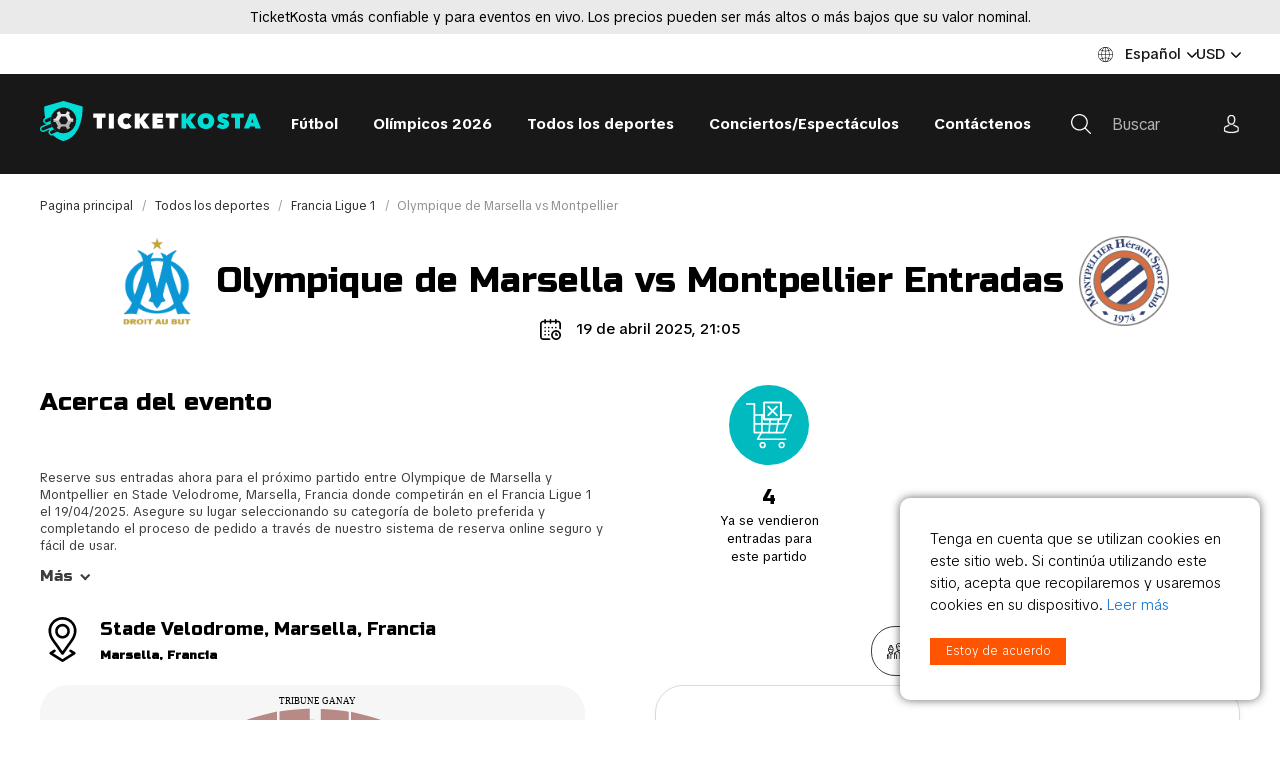

--- FILE ---
content_type: text/html; charset=UTF-8
request_url: https://www.ticketkosta.com/es/French-league-1/Olympique-de-marsella-vs-montpellier-20597/
body_size: 53203
content:
<!doctype html>
<html>
<head>
  
  <title>Entradas para Olympique de Marsella vs Montpellier Francia Ligue 1 19/04/2025 | TicketKosta</title>

  <meta charset="UTF-8">
  <meta http-equiv="content-type" content="text/html; charset=UTF-8">
  <meta http-equiv="Content-Language" content="es"/>

  <META name="KEYWORDS" content=""/>
  <META name="DESCRIPTION" content="Compra entradas para Olympique de Marsella vs Montpellier online en Stade Velodrome, Marsella, Francia. Los mejores precios para todos los partidos de Francia Ligue 1 en TicketKosta.com."/>
  <META name="TITLE" content="Entradas para Olympique de Marsella vs Montpellier Francia Ligue 1 19/04/2025 | TicketKosta"/>

  <meta http-equiv="X-UA-Compatible" content="IE=edge,chrome=1">
  <meta name="format-detection" content="telephone=no">


  <!--FACEBOOK-->
  <meta property="og:image" content="https://www.ticketkosta.com/images/fb_og_image.jpg"/>
    <meta property="og:image:width" content="682">
  <meta property="og:image:height" content="562">
  <meta property="og:description" content="Compra entradas para Olympique de Marsella vs Montpellier online en Stade Velodrome, Marsella, Francia. Los mejores precios para todos los partidos de Francia Ligue 1 en TicketKosta.com."/>
  <meta property="og:title" content="Entradas para Olympique de Marsella vs Montpellier Francia Ligue 1 19/04/2025 | TicketKosta"/>
  <meta property="og:type" content="article">
  <!--FACEBOOK-->

    <link rel="canonical" href="https://www.ticketkosta.com/es/French-league-1/Olympique-de-marsella-vs-montpellier-20597/"/>
    <link rel="alternate" hreflang="x-default" href="https://www.ticketkosta.com/en/French-league-1/Marseille-vs-montpellier-20596/"/>
<link rel="alternate" hreflang="ar" href="https://www.ticketkosta.com/ara/French-league-1/Marseille-vs-montpellier-20594/"/>
<link rel="alternate" hreflang="de" href="https://www.ticketkosta.com/de/Franzosische-liga-1/Olimpique-marseille-vs-montpellier-20595/"/>
<link rel="alternate" hreflang="en" href="https://www.ticketkosta.com/en/French-league-1/Marseille-vs-montpellier-20596/"/>
<link rel="alternate" hreflang="es" href="https://www.ticketkosta.com/es/French-league-1/Olympique-de-marsella-vs-montpellier-20597/"/>
<link rel="alternate" hreflang="fr" href="https://www.ticketkosta.com/fr/French-league-1/Olympique-de-marseille-vs-montpellier-20598/"/>
<link rel="alternate" hreflang="it" href="https://www.ticketkosta.com/it/Ligue-1-francese/Marseille-vs-montpellier-41719/"/>
<link rel="alternate" hreflang="nl" href="https://www.ticketkosta.com/nl/Frankrijk-ligue-1/Olympique-de-marseille-vs-montpellier-20599/"/>
<link rel="alternate" hreflang="pl" href="https://www.ticketkosta.com/pl/French-league-1/Olympique-marsylia-vs-montpellier-32026/"/>
<link rel="alternate" hreflang="pt" href="https://www.ticketkosta.com/pt/Ligue-1-francesa/Olympique-de-marseille-vs-montpellier-20600/"/>
<link rel="alternate" hreflang="ru" href="https://www.ticketkosta.com/ru/French-league-1/Olimpik-marsel-vs-monpele-20601/"/>

  <link rel="apple-touch-icon" sizes="180x180" href="/apple-touch-icon.png">
  <link rel="icon" type="image/png" sizes="32x32" href="/favicon-32x32.png">
  <link rel="icon" type="image/png" sizes="16x16" href="/favicon-16x16.png">
  <link rel="manifest" href="/site.webmanifest">
  <link href="/fontawesome/fontawesome.min.css?v=1768447349" rel="stylesheet" type="text/css">
  <link href="/build/css/style.min.css?v=1768447349" rel="stylesheet" type="text/css">
  <link rel="stylesheet" href="/css/ui-class.css?v=1768447349" type="text/css">

  <!-- Library -->
  <script src="//cdnjs.cloudflare.com/ajax/libs/jquery/3.1.0/jquery.min.js"
          integrity="sha256-cCueBR6CsyA4/9szpPfrX3s49M9vUU5BgtiJj06wt/s=" crossorigin="anonymous"></script>
  <script src="/jqueryLibs/validate/jquery.validate.min.js"></script>
  <!-- / Library -->

  <!-- SELECT 2 -->
  <script src="https://cdnjs.cloudflare.com/ajax/libs/select2/4.0.6-rc.0/js/select2.min.js"></script>
  <!-- SELECT 2 -->

  <script src="/jqueryLibs/npy-scorecount.js"></script>
  <!-- UI -->
  <script src="//code.jquery.com/ui/1.12.0/jquery-ui.min.js"
          integrity="sha256-eGE6blurk5sHj+rmkfsGYeKyZx3M4bG+ZlFyA7Kns7E=" crossorigin="anonymous"></script>
  <link rel="stylesheet" href="//code.jquery.com/ui/1.12.1/themes/base/jquery-ui.css">
  <!-- UI -->

    <meta name="viewport" content="width=device-width, initial-scale=1">


  <script type="text/javascript">


  $.fn.select2.defaults.set('language', 'it');

  function promoItemElementsVisible(act) {
    if (act == "1") {

      if (!$(".js-not-profitable-element").hasClass("product__price-old")) {
        $(".js-not-profitable-element").hide().addClass("product__price-old"); /*without hide()*/
      }
      if (!$(".js-profitable-element").is(":visible")) {
        $(".js-profitable-element").show();
      }
    } else {
      $(".js-not-profitable-element").show().removeClass("product__price-old");
      $(".js-profitable-element").hide();
    }
  }

  function promoDeliveryElementsVisible(act) {
    if (act == "1") {

      if (!$(".js-delivery-not-profitable-element").hasClass("product__price-old")) {
        $(".js-delivery-not-profitable-element").addClass("product__price-old");
      }
      if (!$(".js-delivery-profitable-element").is(":visible")) {
        $(".js-delivery-profitable-element").show();
      }
    } else {
      $(".js-delivery-not-profitable-element").removeClass("product__price-old");
      $(".js-delivery-profitable-element").hide();
    }
  }

  /*Add to cart*/
  function cart(item_hash) {
    var cnt = 1;
    if ($("#cnt").val() > 0) cnt = $("#cnt").val();
    $.ajax({
      type: "POST",
      //url: "/modules/catalog/cart/cart_na_handle.php"+"/?phash="+item_hash+"&lid=87"+"&lcode=es"+"&cnt="+cnt,
      url: "/modules/catalog/cart/ajax_cart_handle.php" + "/?phash=" + item_hash + "&lid=87" + "&lcode=es" + "&cnt=" + cnt,
      data: $("#item_form").serialize(),
      success: function (msg) {
        var cartData = msg.split("#");
        // if ($(".cart-cnt-hideable-js").hasClass("hidden")) $(".cart-cnt-hideable-js").toggleClass("hidden");
        $(".cart_variant_count-js").html(cartData[0]); /*variants count*/
        $(".cart_pay_summ-js").html(cartData[1]); /*variants summ*/
        if (!$(".js-mobile-cart-container").hasClass("active")) {
          $(".js-mobile-cart-container").addClass("active");
        }
        window.location = $(".cart-cnt-hideable-js").attr('href');
        //$(".cart_summ_subtotal-js").html(cartData[1]); /**/
      }
    });


    //var priceData=$("#cost").html().split(".");


  }

  /*Add to cart*/

  /* Add to cart 2*/
  function cart_2(item_hash, complection = '') {
    var cnt = 1;

    complection = (complection != '') ? complection : $(`[name=complection]:checked`, `#item_form`).val();
    let quantity = parseInt($(`[data-quantity-complection=${complection}]`, `#item_form`).val());

    if (quantity > 0) cnt = quantity;
    $.ajax({
      type: "POST",
      url: "/modules/catalog/cart/ajax_cart_handle.php" + "/?phash=" + item_hash + "&lid=87" + "&lcode=es" + "&cnt=" + cnt,
      data: $("#item_form").serialize(),
      success: function (msg) {
        var cartData = msg.split("#");
        $(".cart_variant_count-js").html(cartData[0]); /*variants count*/
        $(".cart_pay_summ-js").html(cartData[1]); /*variants summ*/
        if (!$(".js-mobile-cart-container").hasClass("active")) {
          $(".js-mobile-cart-container").addClass("active");
        }
        window.location = '/es/Cart';
      }
    });
  }

  /* Add to cart 2*/

  /*Check promocode aviable info*/
  function checkPromoInfoByCart(info) {

        if (info["p_exist"] === true) {
      
      if (info["p_error"] === true) {
        $("#cart_promo_show_block").hide();
        $(".js-promocode-error-alert").html(info["p_error_msg"]).show();
        promoItemElementsVisible("0");
        promoDeliveryElementsVisible("0");

      } else {

        if (!$("#cart_promo_show_block").is(":visible")) {
          $("#cart_promo_show_block").show();
        }
        if ($(".js-promocode-error-alert").is(":visible")) {
          $(".js-promocode-error-alert").hide();
        }
        promoItemElementsVisible("1");
        promoDeliveryElementsVisible("1");

      }

      if (info["pd_descr"] !== "") {
        if (!$(".js-promocode-description-alert").is(":visible")) {
          $(".js-promocode-description-alert").html(info["pd_descr"]).show();
        }
      } else if (info["pd_descr"] === "") {
        if ($(".js-promocode-description-alert").is(":visible")) {
          $(".js-promocode-description-alert").hide();
        }
      }

    } else {
          }
    

  }

  /*Check promocode aviable info*/

  /*stepUserInfoCheck*/
  function stepUserInfoCheck(action) {
    if (action == "0") {
      $(".js-step-user-info input, .js-step-user-info select ").attr("disabled", true);
    } else if (action == "1") {
      if ($(".js-step-user-info").hasClass("disabled")) {
        $(".js-step-user-info input, .js-step-user-info select ").removeAttr("disabled");
        $(".js-step-user-info").removeClass("disabled");
      }
    }
  }

  /*stepUserPayCheck*/
  function stepUserPayCheck() {


    var $notDone = false,
            $err = 0,
            delivery_cnt = ($(".delivery-select-js").filter(":checked").length);

    if (delivery_cnt < 1) {
      $notDone = true;
      $err = 1;
    }

    $(".js-required[required], .js-cart_privacy_confirm, .js-cart_terms_confirm, .js-default-required, .js-jur-block [required]").each(function () {

      if ($(this).is("textarea")) {
      }

      if ($(this).is("select")) {
        if ($(this).val() == "" || $(this).val() == null) {
          $notDone = true;
          $err = 1;
                  }
      }

      if ($(this).is("input")) {
        switch ($(this).attr("type").toLowerCase()) {

          case "checkbox" :
            if (!$(this).is(":checked")) {
              $notDone = true;
              $err = 1;
               }
            break;

          default :
            if ($(this).val() == "") {
              $notDone = true;
              $err = 1;
               }
            break;
        }
      }
    });


        
    if ($notDone) {
            closeCartStep('3', () => {
        $("#payment_type_container").html('');
        $('[data-cart-step="2"] [data-hide-on-opened]').show();
      });
          } else {
            if ($('[data-cart-step="3"]').is(':visible')) {
        $.ajax({
          type: "POST",
          url: "/modules/catalog/cart/ajax_get_payment_list.php?lid=87",
          data: {country: $('#profile_country_hash').val(), payment: $('.payment-select-js:checked').val()},
          dataType: 'JSON',
          success: function (response) {
            $("#payment_type_container").html(response.html);
            $(".js-step-pay-info input").removeAttr("disabled");
          }
        });
      }
          }

    return !$notDone;
  }


  $(document).ready(function () {



        $(".add-to-cart-more").click(function (e) {
      e.preventDefault();
      $("#spisok_frame").hide();
      $("body").css("overflow", "visible");
    });
    $(".order_close_btn").click(function (e) {
      e.preventDefault();
      $("#spisok_frame").hide();
      $("body").removeClass("overflow-hidden");
    });
    

        $('body').on('click', '.js-toggle-cart', function (e) {
      e.preventDefault();
      e.stopPropagation();
      // вот тут нужно открыть окно корзины (запросив контент через ajax)
      cartSidebar.load('/modules/sidebar_cart/get_content.php');
    });
    

    /*Close Cart Info*/
    $(document).on("click", "body", function (event) {
      if ($(event.target).closest('#js-toggle-cart').length === 0
              && $(event.target).closest('#js-cart-popup').length === 0) {
        if ($("#js-cart-popup").is(":visible")) {
          $('#js-cart-popup').hide();
        }
      }
    });

    stepUserInfoCheck("0");

  });


  
  /*Del Item From Cart*/
  $(document).on("click", ".del-cart-item-js", function (e) {
    e.preventDefault();
    var it_id = $(this).data("id");
    var it_name = $(this).data("name");
    //var it_del_href='/es/Torneos/?del_cart_poz='+it_id;
    //$("#itemDelLink").attr("href",it_del_href);
    $("#itemDelLink").attr("data-id", it_id);
    $("#itemDelName").html(it_name);
  })

  $(document).on("click", "#itemDelLink", function (e) {
    e.preventDefault();
    var it_id = $(this).data("id");
    $.ajax({
      type: "POST",
      url: "/modules/catalog/cart/ajax_cart_delete.php" + "?lid=87" + "&del_cart_poz=" + it_id,
      success: function (msg) {
        window.location.href = window.location.href;
      }
    });
  });
  /*Del Item From Cart*/

  /*Del All From Cart*/
  $(document).on("click", "#itemsDelAllLink", function (e) {
    e.preventDefault();
    $.ajax({
      type: "POST",
      url: "/modules/catalog/cart/ajax_cart_delete.php" + "?lid=87" + "&cart=del",
      success: function (msg) {
        window.location.href = window.location.href;
      }
    });
  });
  /*Del All From Cart*/

  /*Aviability Msg*/
  function checkAviableItems(cnt, aviable, target) {
    if (cnt > aviable) {
      $(target).show();
    } else {
      $(target).hide();
    }
  }

  $(document).ready(function () {
    $(".item-count-box-js").each(function () {
      var cntval = $(this).val();
      var warehouse_aviable = $(this).data("warehouse-aviable");
      var hint_target = $(this).data("hint-target");
      checkAviableItems(cntval, warehouse_aviable, hint_target);
    });


  });
  /*Aviability Msg*/

  /*Recount Cart By Item*/
  function recountItem(element) {
    var delivery_prices;
    var id = $(element).data("id");
    var k = $(element).data("k");
    var complect = $(element).data("complect");
    var offer = $(element).data("offer");
    var variant = $(element).data("variant");

    var cntval = $(element).val();
    console.log(cntval);

    var warehouse_aviable = $(element).data("warehouse-aviable");
    var hint_target = $(element).data("hint-target");
    checkAviableItems(cntval, warehouse_aviable, hint_target);

    var selected_delivery = $(".delivery-select-js").filter(':checked').val();

    $.ajax({
      type: "POST",
      dataType: "JSON",
      url: "/modules/catalog/cart/ajax_cart_recount.php",
      data: "id=" + id + "&offer=" + offer + "&k=" + k + "&complect=" + complect + "&variant=" + variant + "&val=" + cntval + "&lid=87" + "&lcode=es" + "&selected_delivery=" + selected_delivery,
      success: function (json) {
        //var tmp = msg.split(" ");

        var
                $promo_view_flag
                , $discount_per_unit = json["discount"]
                , $sum_per_unit = json["sum_per_unit"]
                , $sum_per_cell = json["summ_cell"]

                , $promo_discount_per_unit = json["promo_discount"]
                , $promo_sum_per_unit = json["promo_sum_per_unit"]
                , $promo_sum_per_cell = json["promo_summ_cell"]
        ;

        $(".js-delivery-info-price").html(json["delivery_price_minimal"]);

        /*Pay info*/

        $(".cart_summ_without_tax-js").html(parseFloat(json["cart_summ_without_tax"]).toFixed(2)); 
        $(".cart_summ_average-js").html(json["final_cart_average"]); 
        if (json["final_cart_average_profit"] == true) {
          $(".cart_summ_average_minus-js").show();
        } else {
          $(".cart_summ_average_minus-js").hide();
        }

        $(".cart_summ_subtotal-js").html(json["final_cart_subtotal"]); 
        $(".cart_delivery_summ-js").html(json["show_cart_delivery_summ"]); 
        //$(".cart_all_summ-js").html(json["cart_all_summ"]); 
        $(".cart_pay_summ-js").text(json["pay_summa"]); 
        $(".cart_pay_summ_cur-js").text(json["pay_summa_cur"]); 
        $(".js-cart-service-fee-val").text(json["view_fee"]);

        $(".js-tickets-count").text(json["tickets_count"]);
        console.log(json["tickets_count_summary"])
        $("[data-tickets-count-in-summary]").html(json["tickets_count_summary"]);

        $(".js-tickets-discount").html(parseFloat(100 * (parseFloat(json['cart_summ_average']) / parseFloat(json['cart_summ_without_tax']))).toFixed(2) + '%');
        /*Pay info*/


        /*Delivery new prices*/
        delivery_prices = json["delivery_prices"];
        $.each(delivery_prices, function (key, value) {
          $(".delivery_summ-js[data-delivery='" + key + "']").html(value)
        });
        /*Delivery new prices*/

        checkPromoInfoByCart(json);

                if (json["p_exist"] === true) {

          if (json["p_error"] === true) {

            $promo_view_flag = false;

          } else {

            if (json["p_profitable"] === "1") {
              $promo_view_flag = true;
            } else {
              $promo_view_flag = false;
            }

          }

        } else {

          $promo_view_flag = false;

        }

        $("#discount_id" + k + "_" + variant).html($discount_per_unit)
                .parent().show().removeClass("product__price-old");         $("#unit_price_id" + k + "_" + variant).html($sum_per_unit)
                .parent().show().removeClass("product__price-old");         $("#sum_id" + k + "_" + variant).html($sum_per_cell)
                .parent().show().removeClass("product__price-old"); 
        $("#discount_promo_id" + k + "_" + variant).html($promo_discount_per_unit)
                .parent().hide();         $("#unit_promo_price_id" + k + "_" + variant).html($promo_sum_per_unit)
                .parent().hide();         $("#sum_promo_id" + k + "_" + variant).html($promo_sum_per_cell)
                .parent().hide(); 
                if (json['cart_total_after_atlaide_currency'] !== undefined) {
          $('.cart_before_atlaide-js').html(json['cart_total_before_atlaide_currency']);
          $('.cart_atlaide_summ-js').html(json['cart_atlaide_currency']);
        }
        
      }
    });

  }

  $(document).ready(function () {
    $(".js-delivery-api-address-selectable").select2();
  })

  /*Recount Cart By Delivery*/
  var $tmp_delivery;

  $(document).on("click", ".delivery-select-js", function (event) {
    var selected_delivery = $(".delivery-select-js").filter(':checked').val();

    var type = $(".delivery-select-js").filter(':checked').data("type");

    if (selected_delivery != $tmp_delivery) {


      // $(".js-postcode-input").val("");
//            $(".js-delivery-api-address-selectable").select2("val", "");

      $(".js-delivery-api-address-selectable").select2().empty();
//            $(".js-delivery-api-address-selectable").select2("data",null);
//            $(".js-delivery-api-address-selectable option").remove ();
//
      $tmp_delivery = selected_delivery;
      $.ajax({
        type: "POST",
        dataType: "JSON",
        url: "/modules/catalog/cart/ajax_cart_delivery_recount.php",
        data: "lid=87" + "&lcode=es" + "&selected_delivery=" + selected_delivery,
        success: function (json) {

          $(".js-delivery-info-price").html(json["delivery_price_minimal"]);

          /*Pay info*/

          
          /*Pay info*/

          checkPromoInfoByCart(json);


          /*Show Delivery Price Info*/
          $("#cart_delivery_show_block").show();

          /*Clear required fields*/
          $(".js-required").removeAttr("required");

          
          
          $("#delivery_info_block").show();

          stepUserInfoCheck("1");

          $(".js-from_delivery_api_address").hide();
          $(".js-profile-address-list").hide(); 
          $(".js-from_profile_city").hide();
          $(".js-from_profile_address").hide();

          if (type == "0") {

            
            $("#from_profile_address").show();
            $(".js-profile-address-list").show();
            $("#from_profile_address .js-required").attr("required", true);
            $("#from_profile_address .js-from_delivery_api_address .js-required").removeAttr("required");

            $(".js-from_profile_city").show();
            $(".js-from_profile_address").show();
            $("#from_delivery_address").hide();

            stepUserPayCheck();
                      } else if (type == "1") {

            
            $("#from_delivery_address").show();
            $("#from_delivery_address .js-required").attr("required", true);
            $("#from_profile_address").hide();

            /**/
            $(".js-delivery-address-selectable").select2({
              ajax: {
                type: "POST",
                url: "/modules/catalog/cart/ajax_cart_delivery_address_select.php",
                dataType: 'json',
                delay: 250,
                data: function (term) {
                  return {
                    term: term.term
                    , lid: '87'
                    , lcode: 'es'
                    , selected_delivery: selected_delivery
                  };
                },
                processResults: function (data) {
                  return {
                    results: data
                  };
                },
                cache: true

              },
              //minimumInputLength: 3

            });
            /**/

            stepUserPayCheck();
            
          } else if (type == "2") {
            
            $("#from_profile_address").show();
            $(".js-from_delivery_api_address").show();
            $("#from_profile_address .js-required").attr("required", true);
            $("#from_delivery_address").hide();

            /**/

            $(".js-from_profile_city").hide();
            $(".js-from_profile_city .js-required").removeAttr("required");
            $(".js-from_profile_address").hide();
            $(".js-from_profile_address .js-required").removeAttr("required");

            /**/

            stepUserPayCheck();

          }

        }
      });
    }

  });

  /*POSTCODE CHANGES*/
  $(document).on("keyup", ".js-postcode-input", function () {
    var $selected_postcode = $(this).val();
    var $selected_delivery_label = $(".delivery-select-js").filter(':checked').data("label");
    var $selected_delivery_type = $(".delivery-select-js").filter(':checked').data("type");

//        console.log("changed zip " + $(this).val())
    $(".js-delivery-api-address-selectable").select2().empty();

    if ($selected_postcode.length >= 5 && $selected_delivery_type == "2") {
//            console.log("can send ajax")
//            $(".js-delivery-api-address-selectable").html("");


      $.ajax({
        type: "POST",
        dataType: "JSON",
        delay: 100,
        url: "/modules/catalog/cart/ajax_fr_api_delivery.php",
        data: {

          zip: $selected_postcode
          , delivery_label: $selected_delivery_label

        },
        success: function (addesses_api) {


//                    $(".js-delivery-api-address-selectable").select2().empty();
//                    $(".js-delivery-api-address-selectable").select2("data",null);
//                    $(".js-delivery-api-address-selectable option").remove ();


          $(".js-delivery-api-address-selectable").select2({
            data: addesses_api

//                        ,allowClear : true
//                        data: function() { return {results: json}; }
          });
//                    $(".js-delivery-api-address-selectable").select2("destroy"); 

          stepUserPayCheck();

        }
      });


      /*$(".js-delivery-api-address-selectable").select2({
          ajax: {
              type: "POST",
              url: "/modules/catalog/cart/ajax_fr_api_delivery.php",
              dataType: 'json',
              delay: 100,
              data: function (term) {
                  return {
                      zip: $selected_postcode
                      ,delivery_label :  $selected_delivery_label
                  };
              },

              processResults: function (data) {
                  return {
                      results: data
                  };
              },
              cache: true

          },


      });*/
    }
  })
  /*POSTCODE CHANGES*/


  /*change count btns*/

  $(document).on("change", ".js-change-quantity-complection", function () {

    recountItem($(this));

  })

  $(document).on("change", ".in-cart-count-btn-js", function (event) {

    event.preventDefault();

    var action = $(this).data("action");
    var target = $(this).data("target");
    var val = parseInt($(target).val());

    if (action == "dec") {
      if (val-- > 1) {
        $(target).val(parseInt(val))
        recountItem(target);
      }
    } else if (action == "inc") {
      val++;
      $(target).val(parseInt(val))
      recountItem(target);
    }

  });


  /*promocode changes*/
  var $tmp_promocode = '';

  $(document).on("click", ".js-promocode-submit", function (event) {
    var $selected_promocode = $(".js-promocode-value").val();
    var $selected_promocode_length = $selected_promocode.length;
    if ($selected_promocode_length < 3) {

    }

    if ($selected_promocode !== $tmp_promocode && $selected_promocode_length >= 3) {

      var selected_delivery = $(".delivery-select-js").filter(':checked').val();

                  //$tmp_promocode=$selected_promocode;
      $.ajax({
        type: "POST",
        dataType: "JSON",
        url: "/modules/catalog/cart/ajax_cart_promocode.php",
        data: "lid=87" + "&lcode=es" + "&selected_promocode=" + $selected_promocode + "&selected_delivery=" + selected_delivery + "&action=apply",
        success: function (promo_json) {
          
          
          $tmp_promocode = "";
          if (promo_json["p_error"] === "1") {
            //$tmp_promocode="";

            if (promo_json["descr"] !== "") {
              $(".js-promocode-description-alert").html(promo_json["descr"]).show();
            } else if (promo_json["descr"] === "") {
              $(".js-promocode-description-alert").hide().html("");
            }

            $(".js-promocode-error-alert").html(promo_json["p_error_msg"]).show();

          } else if (promo_json["p_error"] === "0") {

            $(".js-promocode-error-alert").hide().html("");
            location.href = "/es/Torneos";

          }

        }
      });

    }

  });

  $(document).on("click", ".js-promocode-reset", function (event) {
    $.ajax({
      type: "POST",
      dataType: "JSON",
      url: "/modules/catalog/cart/ajax_cart_promocode.php",
      data: "lid=87" + "&lcode=es" + "&action=reset",
      success: function (promo_json) {

        if (promo_json["reset"] === "1") {
          $(".js-promocode-value").val("");
          $(".js-promocode-description-alert").hide().html("");
          $(".js-promocode-error-alert").hide().html("");
          location.href = "/es/Torneos";
        }

      }
    });

  })
  /*promocode changes*/


  /*change count input*/
  $(document).on("keyup", ".item-count-box-js", function () {
    if (this.value.match(/[^0-9]/g)) {
      this.value = this.value.replace(/[^0-9]/g, '');
    }
    recountItem(this);
  });
  /*change count input*/

    $(document).on('keyup', '#jur_name', function () {
    if ($(this).val() !== '') {
      $('#jur_pers').val(1);
    } else {
      $('#jur_pers').val(0);
    }
    jsCartCheckJur($('.js-check-jur'));
  });
  
  /*Show/Hide Jur Data*/
  function jsCartCheckJur(element) {
    var $this = element,
            $jurBlock = $('.js-jur-block');

        if ($this.val() === '1') {
      $jurBlock.slideDown();
      $jurBlock.find("input.js-jur-required, select.js-jur-required").attr("required", true);
    } else {
      $jurBlock.slideUp();
      $jurBlock.find("input, select").removeAttr("required");
    }
      }

  $(document).ready(function () {
    $('.js-check-jur').on('click', function () {
      jsCartCheckJur($(this));
    });

        jsCartCheckJur($(".js-check-jur"));
    
      });
  /*Show/Hide Jur Data*/


  $(document).on("change", "#profile_my_address", function () {
    var profile_address_data = $("#profile_my_address option").filter(':selected').data();
        if (!jQuery.isEmptyObject(profile_address_data)) {
      $(".js-profile_address_receiver").val(profile_address_data["receiver"].toString());
      $("#profile_country_hash").val(profile_address_data["country"].toString());
      $("#profile_city").val(profile_address_data["city"].toString());
      $("#profile_del_addr").val(profile_address_data["address"].toString());
      $("#profile_postcode").val(profile_address_data["postcode"].toString());
    }
  })

  /*Form Check*/
  function checkOrderSubmit(scrollToTop = true) {
    var submit_ok = true;
    var delivery_cnt = ($(".delivery-select-js").filter(":checked").length);
    var privacy_cnt = $("#cart_privacy_confirm").prop("checked");
    var terms_cond_cnt = $("#cart_terms_confirm").prop("checked");
    var payment_cnt = ($(".payment-select-js").filter(":checked").length);

    var time_not_available_cnt = ($(".js-time-not-available").length);

    $("#delivery_alert").hide();
    $("#privacy_alert").hide();
    $("#terms_alert").hide();
    $("#time_cnt_alert").hide();
    $("#payment_alert").hide();
    $("#contact_form_alert").hide();

    var orderf_form = $("#cart_order_form")
    let form_valid = orderf_form[0].checkValidity()

    if (!form_valid) {
      submit_ok = false;
      $("#contact_form_alert").show();
      $("html, body").animate({scrollTop: $("#contact_form_alert").offset().top - 40}, "slow");
    } else if (delivery_cnt < 1) {
      submit_ok = false;
      $("#delivery_alert").show();
      $("html, body").animate({scrollTop: $("#delivery_alert").offset().top - 40}, "slow");
    } else if (!terms_cond_cnt) {
      submit_ok = false;
      $("#terms_alert").show();
      $("html, body").animate({scrollTop: $("#terms_alert").offset().top - 40}, "slow");
    } else if (!privacy_cnt) {
      submit_ok = false;
      $("#privacy_alert").show();
      $("html, body").animate({scrollTop: $("#privacy_alert").offset().top - 40}, "slow");
    } else if (time_not_available_cnt > 0) {
      submit_ok = false;
      $("#time_cnt_alert").show();
      $("html, body").animate({scrollTop: $("#time_cnt_alert").offset().top - 40}, "slow");
    } else if (payment_cnt < 1) {
      submit_ok = false;
      $("#payment_alert").show();
      if (scrollToTop)
        $("html, body").animate({scrollTop: $("#payment_alert").offset().top - 40}, "slow");
    } else if (submit_ok) {

    }
    return submit_ok;

  }

  $(document).on("change", "#cart_order_form", function (event) {
    stepUserPayCheck();
        saveCartFormData();
          });

    function saveCartFormData() {
    $.ajax({
      url: '/modules/catalog/cart/save_cart_data.php?lid=87',
      type: 'POST',
      dataType: 'JSON',
      data: $('#cart_order_form').serialize()
    })
  }
  

  $(document).on("click", ".payment-select-js", function (e) {
    var orderf_form = $("#cart_order_form");

//            var isValidd = $(e.target).parents('form').isValid();
//            console.log(isValidd)


    if (!checkOrderSubmit()) {       //e.preventDefault(); //prevent the default action
          } else {
                  if ($(this).data('is-european-banks')) {
        // console.log('da');
      } else {
              }
          }
  });


  // function submit_order_form() {
  //   $("#cart_order_form").submit();
  // }

  /*Form Check*/

  function item_bottom_popup_actions($action) {

    $.ajax({
      type: 'POST',
      url: '/modules/catalog/ajax/ajax_item_buyed_popup.php?lid=87&item=0',
      data: {
        action: $action
      },
      dataType: "JSON",
      success: function (result) {

        if ($action == 'get_items_check_popup') {

          if (result['show_popup'] == true) {
            $('.js-item-buyed-preview').html(result['item_info_html']);
            $('.js-item-buyed-popup').removeClass('hidden');
          }
        }


      }
    });

  }

  // $(function () {
  //
  //   setTimeout(function () {
  //     setInterval(function () {
  //       item_bottom_popup_actions('get_items_check_popup');
  //     }, 1000 * 4); // at 4 sec
  //   }, 3000); // start after 3 sec
  //
  //   $('.js-close-item-buyed-popup').on('click', function (e) {
  //     e.preventDefault();
  //     $('.js-item-buyed-popup').addClass('hidden');
  //     item_bottom_popup_actions('set_next_time_to_get_popup');
  //   })
  //
  // })


</script>

  
  <script>

  $(document).on("click", ".js-add-to-wish", function (e) {
    e.preventDefault();

    var
            item = $(this).data("item")
            , action = $(this).attr("data-action")
            , additional = $(this).attr("data-additional");
    $.ajax({
      type: "POST",
      dataType: "JSON",
      url: "/modules/catalog/wishlist/ajax_wishlist_handle.php?lid=87",
      data: {
        "item": item
        , "action": action
        , "additional": additional
      },
      success: function (msg) {
        $(".wish_count-js").html(msg["cnt"]);

        
        switch (additional) {
          case "initem" :
            if (msg["deleted"] == true) {
              $(".js-add-to-wish").removeClass("btn--orange").addClass("btn--default").attr("data-action", "add");
              $(".js-wish-text-toggle").html("Add to wishlist")
            }

            if (msg["added"] == true) {
              $(".js-add-to-wish").removeClass("btn--default").addClass("btn--orange").attr("data-action", "del");
              $(".js-wish-text-toggle").html("Remove from wishlist")
            }
            break;


          case "inwish" :
            if (msg["deleted"] == true) {
              $(".js-add-to-wish[data-item='" + item + "']")
                      .removeClass("active")
                      .attr("data-action", "add")
                      .parents(".js-wish-item").remove();

              var $jsWishItemsCnt = $(".js-wish-item").length;
              if ($jsWishItemsCnt < 1) {
                $("#empty_wish_msg").show();
              }
            }

            if (msg["added"] == true) {
              $(".js-add-to-wish[data-item='" + item + "']").addClass("active").attr("data-action", "del");
            }
            break;


          case "inlist" :
            if (msg["deleted"] == true) {
              $(".js-add-to-wish[data-item='" + item + "']").removeClass("active").attr("data-action", "add");
            }

            if (msg["added"] == true) {
              $(".js-add-to-wish[data-item='" + item + "']").addClass("active").attr("data-action", "del");
            }
            break;


          default :
            break;
        }

      },
      error: function (msg) {
        console.log("Wish error !");
      }
    });

  });

</script>
  <script>
    $(document).ready(function () {

        /*not use*/
        
        /*not use*/
        
        /*not use*/
        

        function drawRegionLink(target) {
            var lnk_data = $(target+" .js-sel_lang option:selected").attr('data-href');
            $(target+" .js-region_link").attr('href', lnk_data);
        }

        function drawCartRegionLink() {
            var lnk_data2 = $('#cart_region_select option:selected').attr('data-href');
            $("#incart_region_link").attr('href', lnk_data2);
        }



        function localization(target) {

            $.ajax({
                type: "POST",
                dataType: "JSON",
                url: "/localization/ajax_localization.php?lid=87&lcode=es&seid=1307",
                data:
                    $(target).serialize()
                ,
                success: function (data) {
                    // $("#region_langs").show;
                    $(target+" .js-sel_lang").html(data["langs"]);
                    $(target+" .js-sel_currency").html(data["currency"]);
                    //langChange();
                    drawRegionLink(target);

                }
            })
        }

        $(".js-show-region").on("click",function (e) {
            e.stopPropagation();
            var region_hash = ''; //$('#sel_region').val();
            var data_element=$(this).data("element");

            if (!$(this).next(".js-region-container").is(":visible")) {
                $(this).next(".js-region-container").toggle();
                $(this).addClass('opened');
                localization(data_element);

            } else {
                $(this).next(".js-region-container").toggle();
                $(this).removeClass('opened');
            }
//            regionChange();
//            langChange();
//            currencyChange();

        });


        $(document).on("change",".js-region_select",function () {
            var data_element=$(this).data("element");
            localization(data_element);
        });

        $(document).on("change", ".js-sel_lang", function () {
            var data_element=$(this).data("element");
            drawRegionLink(data_element);
        });

        $(document).on("change", "#cart_region_select", function () {
            // langChange();
            drawCartRegionLink();
        });
        drawCartRegionLink();

        $(".js-region_link").on("click", function (e) {
            e.preventDefault();

            var data_element=$(this).data("element");
            var lnk=$(this).attr("href");
            var cur=$(data_element+" .js-sel_currency").val();
            $.ajax({
                type: "POST",
                url: "/localization/ajax_set_currency.php",
                data: {
                    "cur": cur
                },
                success: function (data) {
                    // $("#region_langs").show;
                    location.href=lnk;
                }
            })
        })

        $(".js-currency_link").on("click",function (e) {
            e.preventDefault();
            var lnk=$(this).attr("href");
            var cur=$(this).data("cur-id");

            $.ajax({
                type: "POST",
                url: "/localization/ajax_set_currency.php",
                data: {
                    "cur": cur
                },
                success: function (data) {
                    location.href=lnk;
                }
            })

        })

        $(".js-region-container").on("click",function (e) {
            e.stopPropagation();
        })

        $("body").on("click", function() {
             $('.js-region-container').hide(100);
             $('.js-show-region').removeClass('opened');
        });

    });

</script>






<script>
    $(document).ready(function() {
        $(".js-cookie-window-close").click(function(e) {
            e.preventDefault();
            $.ajax ({
                type: "POST",
                url: "/inc/cookie/cookie.php",
                data: {CLOSED_COOKIE_WINDOW: 1},
                cache: false,
                success: function(data) {
                    $(".cookie-window-block").addClass("closed");
                    $('body').removeClass("cookie-enabled");
                }
            });
        });
    });
</script>  <meta name="verify-paysera" content="cb15af37923528b78cd2ae1c18d1a442">
  <link href="/modules/air-datepicker/dist/css/datepicker.min.css" rel="stylesheet" type="text/css">
  <script src="/modules/air-datepicker/dist/js/datepicker.min.js"></script>

  <script>

    const datepicker_localizations = {
      ru: {
        days: ['Воскресенье', 'Понедельник', 'Вторник', 'Среда', 'Четверг', 'Пятница', 'Суббота'],
        daysShort: ['Вос', 'Пон', 'Вто', 'Сре', 'Чет', 'Пят', 'Суб'],
        daysMin: ['Вс', 'Пн', 'Вт', 'Ср', 'Чт', 'Пт', 'Сб'],
        months: ['Январь', 'Февраль', 'Март', 'Апрель', 'Май', 'Июнь', 'Июль', 'Август', 'Сентябрь', 'Октябрь', 'Ноябрь', 'Декабрь'],
        monthsShort: ['Янв', 'Фев', 'Мар', 'Апр', 'Май', 'Июн', 'Июл', 'Авг', 'Сен', 'Окт', 'Ноя', 'Дек'],
        today: 'Сегодня',
        clear: 'Очистить',
        dateFormat: 'dd.mm.yyyy',
        timeFormat: 'hh:ii',
        firstDay: 1
      },
      en: {
        days: ['Sunday', 'Monday', 'Tuesday', 'Wednesday', 'Thursday', 'Friday', 'Saturday'],
        daysShort: ['Sun', 'Mon', 'Tue', 'Wed', 'Thu', 'Fri', 'Sat'],
        daysMin: ['Su', 'Mo', 'Tu', 'We', 'Th', 'Fr', 'Sa'],
        months: ['January', 'February', 'March', 'April', 'May', 'June', 'July', 'August', 'September', 'October', 'November', 'December'],
        monthsShort: ['Jan.', 'Feb.', 'Mar.', 'Apr.', 'May', 'June', 'July', 'Aug.', 'Sept.', 'Oct.', 'Nov.', 'Dec.'],
        today: 'Today',
        clear: 'Clear',
        dateFormat: 'dd.mm.yyyy',
        timeFormat: 'hh:ii',
        firstDay: 1
      }
    };

    const lang_code = "es";
    const default_lang = "en";

    $.fn.datepicker.language['ru'] = lang_code in datepicker_localizations ? datepicker_localizations[lang_code] : datepicker_localizations[default_lang];

  </script>

  <script src="/jqueryLibs/remodal/dist/remodal.min.js"></script>

  <script src="/ModalManager.js?v=1.1768447349"></script>
  <script src="/modules/FormSubmit/FormSubmit.js?v=1.1768447349"></script>
  <script src="/modules/inputValidator.js?v=1.1768447349"></script>
  <link href="https://cdnjs.cloudflare.com/ajax/libs/toastr.js/latest/toastr.min.css" rel="stylesheet"/>
  <script src="https://cdnjs.cloudflare.com/ajax/libs/toastr.js/latest/toastr.min.js"></script>


  <script>
    (function (h, o, t, j, a, r) {
      h.hj = h.hj || function () {
        (h.hj.q = h.hj.q || []).push(arguments)
      };
      h._hjSettings = {hjid: 5212870, hjsv: 6};
      a = o.getElementsByTagName('head')[0];
      r = o.createElement('script');
      r.async = 1;
      r.src = t + h._hjSettings.hjid + j + h._hjSettings.hjsv;
      a.appendChild(r);
    })(window, document, 'https://static.hotjar.com/c/hotjar-', '.js?sv=');
  </script>

  <link href="/build/css/cart_new.min.css?v=1.1768447349" rel="stylesheet" type="text/css">
  <script>
    hj('event', 'start_sidebar');
  </script>

  <script src="/modules/Timer/TicketAvailabilityTimer.js?v=1.1768447349"></script>
  <script src="/modules/js/FieldAutosave/FieldAutosave.js?v=1.1768447349"></script>

  <script src="/modules/js/CustomSelect/v2/CustomSelect.js?v=1.11768447349"></script>

  <link rel="stylesheet" href="https://paymentpage.ecommpay.com/shared/merchant.css">
  <script src="https://paymentpage.ecommpay.com/shared/merchant.js" data-cfasync="false"></script>
  <script type="text/javascript">var EP_HOST = 'https://paymentpage.ecommpay.com';</script>
<!-- Google Tag Manager -->
<script>(function(w,d,s,l,i){w[l]=w[l]||[];w[l].push({'gtm.start':
new Date().getTime(),event:'gtm.js'});var f=d.getElementsByTagName(s)[0],
j=d.createElement(s),dl=l!='dataLayer'?'&l='+l:'';j.async=true;j.src=
'https://www.googletagmanager.com/gtm.js?id='+i+dl;f.parentNode.insertBefore(j,f);
})(window,document,'script','dataLayer','GTM-NSFBHS4');
</script>
<!-- End Google Tag Manager -->
<!-- Global site tag (gtag.js) - Google Ads: 669569167 --> <script async src="https://www.googletagmanager.com/gtag/js?id=AW-669569167"></script><script> window.dataLayer = window.dataLayer || []; function gtag(){dataLayer.push(arguments);} gtag('js', new Date()); gtag('config', 'AW-669569167'); </script>
<!-- Meta Pixel Code -->
<script>
!function(f,b,e,v,n,t,s)
{if(f.fbq)return;n=f.fbq=function(){n.callMethod?
n.callMethod.apply(n,arguments):n.queue.push(arguments)};
if(!f._fbq)f._fbq=n;n.push=n;n.loaded=!0;n.version='2.0';
n.queue=[];t=b.createElement(e);t.async=!0;
t.src=v;s=b.getElementsByTagName(e)[0];
s.parentNode.insertBefore(t,s)}(window, document,'script',
'https://connect.facebook.net/en_US/fbevents.js');
fbq('init', '1906202913070135');
fbq('track', 'PageView');
</script>
<noscript><img height="1" width="1" style="display:none"
src="https://www.facebook.com/tr?id=1906202913070135&ev=PageView&noscript=1"
/></noscript>
<!-- End Meta Pixel Code -->
<!-- TrustBox script -->
<script type="text/javascript" src="//widget.trustpilot.com/bootstrap/v5/tp.widget.bootstrap.min.js" async></script>
<!-- End TrustBox script --></head>

<body class="inside product-page cookie-enabled">
<!-- Google Tag Manager (noscript) -->
<noscript><iframe src="https://www.googletagmanager.com/ns.html?id=GTM-NSFBHS4"
height="0" width="0" style="display:none;visibility:hidden"></iframe></noscript>
<!-- End Google Tag Manager (noscript) --><div class="page">

  <div class="page__wrapper">

    <header class="header js-header">
  <div class="header__alert">
    TicketKosta vmás confiable y para eventos en vivo. Los precios pueden ser más altos o más bajos que su valor nominal.  </div>
  <div class="header__line">
    <div class="container">
      <div class="header__line-wrapper">
        <div class="header__trust">
          <!-- TrustBox widget - Micro Star -->
          <div class="trustpilot-widget" data-locale="es-ES"
               data-template-id="5419b732fbfb950b10de65e5"
               data-businessunit-id="5e39a59c88894d00013b1314" data-style-height="24px" data-style-width="100%"
               data-theme="light">
            <a href="https://www.trustpilot.com/review/ticketkosta.com" target="_blank" rel="noopener">Trustpilot</a>
          </div>
          <!-- End TrustBox widget -->
        </div>

        <!-- CURRENCY -->

        <div class="header__line-actions">
          <div class="header__actions">
            <div class="lng">
              <a href="/es" class="lng__link">
                <img src="/images/globe.svg" alt="">Español</a>

                              <ul class="lng__list">
                                          <li>
                          <a href="/ru/French-league-1/Olimpik-marsel-vs-monpele-20601/" class="lng">Русский</a>
                        </li>
                                              <li>
                          <a href="/en/French-league-1/Marseille-vs-montpellier-20596/" class="lng">English</a>
                        </li>
                                              <li>
                          <a href="/fr/French-league-1/Olympique-de-marseille-vs-montpellier-20598/" class="lng">Français</a>
                        </li>
                                              <li>
                          <a href="/de/Franzosische-liga-1/Olimpique-marseille-vs-montpellier-20595/" class="lng">Deutsch</a>
                        </li>
                                              <li>
                          <a href="/pt/Ligue-1-francesa/Olympique-de-marseille-vs-montpellier-20600/" class="lng">Portugues</a>
                        </li>
                                              <li>
                          <a href="/nl/Frankrijk-ligue-1/Olympique-de-marseille-vs-montpellier-20599/" class="lng">Dutch</a>
                        </li>
                                              <li>
                          <a href="/ara/French-league-1/Marseille-vs-montpellier-20594/" class="lng">Arabic</a>
                        </li>
                                              <li>
                          <a href="/pl/French-league-1/Olympique-marsylia-vs-montpellier-32026/" class="lng">Polski</a>
                        </li>
                                              <li>
                          <a href="/it/Ligue-1-francese/Marseille-vs-montpellier-41719/" class="lng">Italiano</a>
                        </li>
                                      </ul>
                          </div>
            <!-- CURRENCY -->
            <div class="lng">

              <a href="/es/French-league-1/Olympique-de-marsella-vs-montpellier-20597/"
                 class="lng__link">USD</a>

                              <ul class="lng__list">
                                        <li>
                        <a href="/es/French-league-1/Olympique-de-marsella-vs-montpellier-20597/" data-cur-id="15"
                           class="lng js-currency_link">GBP</a>
                      </li>
                                            <li>
                        <a href="/es/French-league-1/Olympique-de-marsella-vs-montpellier-20597/" data-cur-id="4"
                           class="lng js-currency_link">EUR</a>
                      </li>
                                      </ul>
                          </div>
          </div>
        </div>
      </div>
    </div>
  </div>

  <div class="container">
    <div class="header__wrapper">
      <div class="header__block">
        <div class="logo">
          <a href="/es">
                        <img src="/images/site_logo.svg" alt="TicketKosta"
                 style="height:40px">
          </a>
        </div>
      </div>

      <div class="header__nav">
        <ul class="nav">
                <li class="nav__item" title="">
        <a href="/es/futbol" class="nav__link "
           data-toggle="submenu">
          Fútbol        </a>

        <div class="nav__submenu-container">
          <div class="nav__submenu">
            <div class="nav__submenu-wrapper">

                                <div class="nav__submenu-block">
                    <div class="nav__submenu-title">
                      Torneos principales                    </div>
                    <div class="nav__submenu-list">
                          <a href="/es/Premier-league-inglesa/">Premier League Inglesa</a>
      <a href="/es/Liga-de-campeones-uefa/">Liga de Campeones UEFA   </a>
      <a href="/es/La-liga-espanola/">La Liga          </a>
      <a href="/es/Bundesliga-alemana/">Bundesliga Alemana       </a>
      <a href="/es/Copa-africana-de-naciones/">Copa Africana de Naciones</a>
    <a href="/es/Torneos?event_type=football" class="list__more">
    Todos los torneos  </a>
                      </div>
                  </div>
                                    <div class="nav__submenu-block">
                    <div class="nav__submenu-title">
                      Clubes populares                    </div>
                    <div class="nav__submenu-list">
                            <a href="/es/Clubes-Top/Arsenal">Arsenal</a>
          <a href="/es/Clubes-Top/Atletico-de-madrid">Atlético de Madrid</a>
          <a href="/es/Clubes-Top/Barcelona">Barcelona</a>
          <a href="/es/Clubes-Top/Bayern-munich">Bayern Munich</a>
          <a href="/es/Clubes-Top/Chelsea">Chelsea</a>
          <a href="/es/Clubes-Top/Juventus">Juventus</a>
          <a href="/es/Clubes-Top/Liverpool">Liverpool</a>
          <a href="/es/Clubes-Top/Manchester-city">Manchester City</a>
          <a href="/es/Clubes-Top/Manchester-united">Manchester United</a>
          <a href="/es/Clubes-Top/Psg">PSG</a>
          <a href="/es/Clubes-Top/Real-madrid">Real Madrid</a>
          <a href="/es/Clubes-Top/Tottenham-hotspur">Tottenham Hotspur</a>
      <a href="/es/Clubes-Top?event_type=football" class="list__more">
    Todos los clubes de fútbo  </a>
                      </div>
                  </div>
                  
            </div>
          </div>
        </div>
      </li>
          <li class="nav__item   " title="">
      <a href="/es/olimpicos-milano-cortina-2026/" class="nav__link   " data-toggle="submenu">
        Olímpicos 2026      </a>
    </li>
        <li class="nav__item   " title="Torneos">
        <a href="/es/Torneos" class="nav__link   " data-toggle="submenu">
          Todos los deportes        </a>

            <div class="nav__submenu-container">
      <div class="nav__submenu">
        <div class="nav__submenu-wrapper">
          <div class="nav__submenu-list">
                          <a href="/es/boxeo">Boxeo</a>
                          <a href="/es/tenis">Tenis</a>
                          <a href="/es/rugby">Rugby</a>
                      </div>
        </div>
      </div>
    </div>
  
      </li>
        <li class="nav__item" title="">
      <a href="/es/Conciertos-espectaculos/" class="nav__link "
         data-toggle="submenu">
        Conciertos/Espectáculos      </a>

      <div class="nav__submenu-container">
        <div class="nav__submenu">
          <div class="nav__submenu-wrapper">

                            <div class="nav__submenu-block">
                  <div class="nav__submenu-title">
                    Artistas populares                  </div>
                  <div class="nav__submenu-list">
                          <a href="/es/Artists/Metallica">Metallica</a>
          <a href="/es/Artists/Sting">Sting</a>
      <a href="/es/Artists" class="list__more">
    Todos los artistas  </a>
                    </div>
                </div>
                
          </div>
        </div>
      </div>
    </li>
          <li class="nav__item   " title="">
        <a href="/es/Contactenos" class="nav__link   " data-toggle="submenu">
          Contáctenos        </a>

        
      </li>
            </ul>

        <form class="search__form js-search-form" action="/es/Search-items/"
      method="get">
  <div class="search__wrapper js-custom-autocomplete">
    <div class="input__wrapper">
      <input name="q" class="input js-search-input" type="text"
             placeholder="Buscar"
             value=""
             autocomplete="off">
    </div>
    <div class="search__block [opened]" data-results-popup="">

      <div data-results-wrapper="" class="search__results">
              </div>

    </div>
  </div>
  <button class="search__btn" type="submit">
    <img class="white" src="/images/search.svg" alt="Buscar">
    <img class="black" src="/images/search_b.svg" alt="Buscar">
  </button>
  <a href="#" class="search__close js-close-search">
    <img src="/images/times.svg" alt="">
  </a>

  <script>
    $('.js-search-input').on('click', function () {
      $('.js-search-form').addClass('active');
      $('.nav').addClass('minimized');
      $('.search__mask').addClass('active');
      $('body').addClass('search-fixed');
    });

    $('.js-close-search').on('click', function (e) {
      e.preventDefault();
      $('.js-search-form').removeClass('active');
      $('[data-results-popup]').removeClass('opened');
      $('.nav').removeClass('minimized');
      $('.search__mask').removeClass('active');
      $('body').removeClass('search-fixed');
    });

    $(document).mouseup(function (e) {
      var container = $(".js-search-form");

      // if the target of the click isn't the container nor a descendant of the container
      if (!container.is(e.target) && container.has(e.target).length === 0) {
        $('.js-search-form').removeClass('active');
        $('.nav').removeClass('minimized');
        $('[data-results-popup]').removeClass('opened');
        $('.search__mask').removeClass('active');
        $('body').removeClass('search-fixed');
      }
    });
  </script>
</form>      </div>

      <div class="header__block">
        <div class="header__actions">
          <div class="header__action">

                          <a href="/es/Acceder" class="header__action-item">
                <img src="/images/user_w.svg" alt="">
              </a>
            
          </div>
                    <div class="header__action js-mobile-cart-container desktop-hidden">

            
              <a href="#"
                 class="header__action-item js-toggle-cart hidden">
                <img src="/images/cart_w.svg" alt="">
                <span class="event cart_variant_count-js">0</span>
              </a>

            
          </div>
        </div>
      </div>
    </div>
  </div>
</header>


<script>

  let lastScrollTop = 0;

  $(window).on('scroll', function () {
    var st = $(this).scrollTop();
    if (st > lastScrollTop && st > 300) {
      $('.js-header').addClass('fixed');
    } else {
      $('.js-header').removeClass('fixed');
    }
    lastScrollTop = st;
  });

    $(function () {

    $('.js-main-lang-change').on('click', function (e) {
      e.preventDefault();
      $.ajax({
        url: '/ajax_change_language_to_main.php',
        type: 'POST',
        dataType: 'JSON',
        success: (r) => {
          if (!r.error) {
            window.location.href = r.href;
          }
        }
      });
    });

  })
  
</script><div class="mobile__header-text desktop-hidden">
  <div class="mobile__text">
    TicketKosta vmás confiable y para eventos en vivo. Los precios pueden ser más altos o más bajos que su valor nominal.  </div>
</div>
<div class="header__trust desktop-hidden">
  <!-- TrustBox widget - Micro Star -->
  <div class="trustpilot-widget" data-locale="es-ES"
       data-template-id="5419b732fbfb950b10de65e5" data-businessunit-id="5e39a59c88894d00013b1314"
       data-style-height="24px" data-style-width="100%" data-theme="light">
    <a href="https://www.trustpilot.com/review/ticketkosta.com" target="_blank"
       rel="noopener">Trustpilot</a>
  </div>
  <!-- End TrustBox widget -->
</div>
<div class="mobile__header">
  <div class="mobile__header-block">
    <div class="menu__btn-wrapper">
      <a class="menu__btn js-toggle-menu" href="#">
        <i></i>
        <i></i>
        <i></i>
      </a>
    </div>
        <!-- CURRENCY -->
  </div>

  <div class="mobile__logo">
    <a href="/es">
            <img class="img" src="/images/site_logo.svg"
                         alt="TicketKosta">
    </a>
  </div>

  <div class="mobile__header-block">

    <a href="/es/Acceder" class="menu__user ">
      <img src="/images/user_white.svg" alt="Login">
    </a>

        <div class="mobile__cart-wrapper  ">
      <a class="header__action-item js-mobile-cart-container js-toggle-cart
      hidden"
         href="#">
        <img src="/images/cart_w.svg" alt="">
        <span class="event cart_variant_count-js">0</span>
      </a>
    </div>
  </div>

</div>

<div class="menu__search">
  <div class="menu__search">
    <form class="search__form js-search-form" action="/es/Search-items/"
      method="get">
  <div class="search__wrapper js-custom-autocomplete">
    <div class="input__wrapper">
      <button class="search__btn mobile" type="submit">
        <img src="/images/search_b.svg" alt="Buscar">
      </button>
      <input name="q" class="input input--ellipse" type="text"
             placeholder="Buscar"
             value=""
             autocomplete="off">
      <a href="#" class="search__close  js-close-mobile-search">
        <img src="/images/times.svg" alt="">
      </a>
    </div>
    <div class="search__block" data-results-popup>
      <div data-results-wrapper class="search__results"></div>
    </div>
  </div>
</form>  </div>
</div>

<div class="search__mask [active]"></div>

<div class="mobile__menu js-menu">
  <div class="mobile__menu-content">

    <div class="mobile__menu-wrapper">
        <div class="mobile__categories" id="mobile-menu-0">
              <a href="#" class="mobile__menu-link with-sub"
             data-open-link
             data-target="#mobile-menu-1609">Fútbol</a>
        
                    <a href="#" class="mobile__menu-link with-sub"
             data-open-link
             data-target="#mobile-menu-485">Olímpicos 2026</a>
        
                    <a href="#" class="mobile__menu-link with-sub"
             data-open-link
             data-target="#mobile-menu-1307">Todos los deportes</a>
        
                    <a href="#" class="mobile__menu-link with-sub"
             data-open-link
             data-target="#mobile-menu-155">Conciertos/Espectáculos</a>
        
                  <a href="/es/Contactenos"
           class="mobile__menu-link">Contáctenos</a>
            </div>
    <div class="mobile__category" id="mobile-menu-1609">
    <a class="mobile__category-back js-category-back" data-target="#mobile-menu-0">
      Fútbol    </a>
            <a href="#" class="mobile__menu-link with-sub"
           data-open-link
           data-target="#mobile-menu--1609-1">Tournaments</a>
                  <a href="#" class="mobile__menu-link with-sub"
           data-open-link
           data-target="#mobile-menu--1609-2">Clubs</a>
            </div>
    <div class="mobile__category" id="mobile-menu--1609-1">
    <a class="mobile__category-back js-category-back" data-target="#mobile-menu-1609">
      Fútbol - Tournaments    </a>
            <a href="/es/Bundesliga-alemana/"
           class="mobile__menu-link">Bundesliga Alemana       </a>
                  <a href="/es/Copa-africana-de-naciones/"
           class="mobile__menu-link">Copa Africana de Naciones</a>
                  <a href="/es/La-liga-espanola/"
           class="mobile__menu-link">La Liga          </a>
                  <a href="/es/Liga-de-campeones-uefa/"
           class="mobile__menu-link">Liga de Campeones UEFA   </a>
                  <a href="/es/Premier-league-inglesa/"
           class="mobile__menu-link">Premier League Inglesa</a>
                  <a href="/es/Clasificatorios-europeos/"
           class="mobile__menu-link">Clasificatorios Europeos </a>
                  <a href="/es/Copa-arabe-2025/"
           class="mobile__menu-link">Copa Árabe</a>
                  <a href="/es/copa-mundial-de-futbol-2026/"
           class="mobile__menu-link">Copa Mundial 2026</a>
                  <a href="/es/French-league-1/"
           class="mobile__menu-link">Francia Ligue 1 </a>
                  <a href="/es/La-liga-europa-uefa/"
           class="mobile__menu-link">La Liga Europa</a>
                  <a href="/es/Partidos-amistosos/"
           class="mobile__menu-link">Partidos amistosos</a>
                  <a href="/es/Serie-a-italiana/"
           class="mobile__menu-link">Serie A Italiana            </a>
                  <a href="/es/Spanish-super-cup/"
           class="mobile__menu-link">Supercopa de Espana</a>
                  <a href="/es/Torneos?event_type=football"
           class="mobile__menu-link">Todos los torneos</a>
            </div>
    <div class="mobile__category" id="mobile-menu--1609-2">
    <a class="mobile__category-back js-category-back" data-target="#mobile-menu-1609">
      Fútbol - Clubs    </a>
            <a href="/es/Clubes-Top/Arsenal"
           class="mobile__menu-link">Arsenal</a>
                  <a href="/es/Clubes-Top/Atletico-de-madrid"
           class="mobile__menu-link">Atlético de Madrid</a>
                  <a href="/es/Clubes-Top/Barcelona"
           class="mobile__menu-link">Barcelona</a>
                  <a href="/es/Clubes-Top/Bayern-munich"
           class="mobile__menu-link">Bayern Munich</a>
                  <a href="/es/Clubes-Top/Chelsea"
           class="mobile__menu-link">Chelsea</a>
                  <a href="/es/Clubes-Top/Juventus"
           class="mobile__menu-link">Juventus</a>
                  <a href="/es/Clubes-Top/Liverpool"
           class="mobile__menu-link">Liverpool</a>
                  <a href="/es/Clubes-Top/Manchester-city"
           class="mobile__menu-link">Manchester City</a>
                  <a href="/es/Clubes-Top/Manchester-united"
           class="mobile__menu-link">Manchester United</a>
                  <a href="/es/Clubes-Top/Psg"
           class="mobile__menu-link">PSG</a>
                  <a href="/es/Clubes-Top/Real-madrid"
           class="mobile__menu-link">Real Madrid</a>
                  <a href="/es/Clubes-Top/Tottenham-hotspur"
           class="mobile__menu-link">Tottenham Hotspur</a>
                  <a href="/es/Clubes-Top?event_type=football"
           class="mobile__menu-link">Todos los clubes de fútbo</a>
            </div>
    <div class="mobile__category" id="mobile-menu-485">
    <a class="mobile__category-back js-category-back" data-target="#mobile-menu-0">
      Olímpicos 2026    </a>
            <a href="/es/olimpicos-milano-cortina-2026/Milan-2026-biatlon/"
           class="mobile__menu-link">Milán 2026 Biatlón</a>
                  <a href="/es/olimpicos-milano-cortina-2026/Milan-2026-hockey-sobre-hielo/"
           class="mobile__menu-link">Milán 2026 Hockey sobre hielo</a>
                  <a href="/es/olimpicos-milano-cortina-2026/Milan-2026-patinaje-de-velocidad/"
           class="mobile__menu-link">Milán 2026 Patinaje de velocidad</a>
                  <a href="/es/olimpicos-milano-cortina-2026/Esqui-alpino-milan-2026/"
           class="mobile__menu-link">Milán 2026 Esquí alpino</a>
                  <a href="/es/olimpicos-milano-cortina-2026/Salto-de-esqui-de-milan-2026/"
           class="mobile__menu-link">Salto de esquí de Milán 2026</a>
                  <a href="/es/olimpicos-milano-cortina-2026/Esqui-de-fondo-de-milan-2026/"
           class="mobile__menu-link">Esquí de fondo de Milán 2026</a>
                  <a href="/es/olimpicos-milano-cortina-2026/Milan-2026-patinaje-artistico/"
           class="mobile__menu-link">Milán 2026 Patinaje artístico</a>
                  <a href="/es/olimpicos-milano-cortina-2026/Milan-2026-snowboard/"
           class="mobile__menu-link">Milán 2026 Snowboard</a>
                  <a href="/es/olimpicos-milano-cortina-2026/Milan-2026-patinaje-en-pista-corta/"
           class="mobile__menu-link">Milán 2026 Patinaje en pista corta</a>
                  <a href="/es/olimpicos-milano-cortina-2026/Milan-2026-skeleton/"
           class="mobile__menu-link">Milan 2026 Skeleton</a>
                  <a href="/es/olimpicos-milano-cortina-2026/Esqui-acrobatico-milan-2026/"
           class="mobile__menu-link">Esquí acrobático Milán 2026</a>
                  <a href="/es/olimpicos-milano-cortina-2026/Milan-2026-bobsleigh/"
           class="mobile__menu-link">Milán 2026 Bobsleigh</a>
                  <a href="/es/olimpicos-milano-cortina-2026/Curling-de-milan-2026/"
           class="mobile__menu-link">Curling de Milán 2026</a>
                  <a href="/es/olimpicos-milano-cortina-2026/Combinada-nordica-de-milan-2026/"
           class="mobile__menu-link">Combinada nórdica de Milán 2026</a>
                  <a href="/es/olimpicos-milano-cortina-2026/Ceremonias-de-milan-2026/"
           class="mobile__menu-link">Ceremonias de Milán 2026</a>
                  <a href="/es/olimpicos-milano-cortina-2026/Milan-2026-esqui-de-montana/"
           class="mobile__menu-link">Milán 2026 Esquí de montaña</a>
                  <a href="/es/olimpicos-milano-cortina-2026/"
           class="mobile__menu-link">All events</a>
            </div>
    <div class="mobile__category" id="mobile-menu-1307">
    <a class="mobile__category-back js-category-back" data-target="#mobile-menu-0">
      Todos los deportes    </a>
            <a href="/es/boxeo"
           class="mobile__menu-link">Boxeo</a>
                  <a href="/es/tenis"
           class="mobile__menu-link">Tenis</a>
                  <a href="/es/rugby"
           class="mobile__menu-link">Rugby</a>
            </div>
    <div class="mobile__category" id="mobile-menu-155">
    <a class="mobile__category-back js-category-back" data-target="#mobile-menu-0">
      Conciertos/Espectáculos    </a>
            <a href="/es/Artists/Metallica"
           class="mobile__menu-link">Metallica</a>
                  <a href="/es/Artists/Sting"
           class="mobile__menu-link">Sting</a>
                  <a href="/es/Artists"
           class="mobile__menu-link">Todos los artistas</a>
            </div>
      </div>

    <script>
      $(document).ready(function () {

        $('.js-custom-autocomplete input').on('click', function () {
          $('.search__mask ').addClass('active');
        })

        $('[data-open-link]').on('click', function (e) {
          e.preventDefault();
          let target = $(this).data('target');
          $(this).parent().addClass('closed');
          $(this).parent().removeClass('opened');
          $(target).addClass('opened');
        });

        $('.js-open-search').on('click', function (e) {
          e.preventDefault();
          $('.js-search-container').addClass('opened');
          $('body').addClass('fixed');
        });

        $('.js-category-back').on('click', function (e) {
          e.preventDefault();
          let target = $(this).data('target');
          $(this).parent().removeClass('opened');
          $(target).removeClass('closed');
          $(target).addClass('opened');
        });

        $('.js-close-category').on('click', function (e) {
          e.preventDefault();

          $(this).parent().removeClass('opened');
        })

        $('[data-toggle=lng]').on('click', function (e) {
          e.preventDefault();
          let target = $(this).data('target');
          $(target).addClass('opened');
        });

        $('.js-close-mobile-search').on('click', function (e) {
          e.preventDefault();
          $('.js-search-container').removeClass('opened');
          $('body').removeClass('fixed');
          $('.search__mask').removeClass('active');
        });

      });

    </script>

  </div>

  <div class="mobile__lng " id="mobile_lng">
    <a href="#"
       class="mobile__category-back js-close-category">Choose language</a>
    <div class="mobile__lng-list">
                  <a href="/ru/French-league-1/Olimpik-marsel-vs-monpele-20601/" class="mobile__lng-link">Русский</a>
                              <a href="/en/French-league-1/Marseille-vs-montpellier-20596/" class="mobile__lng-link">English</a>
                              <a href="/fr/French-league-1/Olympique-de-marseille-vs-montpellier-20598/" class="mobile__lng-link">Français</a>
                              <a href="/de/Franzosische-liga-1/Olimpique-marseille-vs-montpellier-20595/" class="mobile__lng-link">Deutsch</a>
                              <a href="/pt/Ligue-1-francesa/Olympique-de-marseille-vs-montpellier-20600/" class="mobile__lng-link">Portugues</a>
                              <a href="/nl/Frankrijk-ligue-1/Olympique-de-marseille-vs-montpellier-20599/" class="mobile__lng-link">Dutch</a>
                              <a href="/ara/French-league-1/Marseille-vs-montpellier-20594/" class="mobile__lng-link">Arabic</a>
                              <a href="/pl/French-league-1/Olympique-marsylia-vs-montpellier-32026/" class="mobile__lng-link">Polski</a>
                              <a href="/it/Ligue-1-francese/Marseille-vs-montpellier-41719/" class="mobile__lng-link">Italiano</a>
                      </div>
  </div>

  <div class="mobile__lng " id="mobile_currency">
    <a href="#"
       class="mobile__category-back js-close-category">Choose currency</a>
    <div class="mobile__lng-list">
                  <a href="/es/French-league-1/Olympique-de-marsella-vs-montpellier-20597/" data-cur-id="15"
               class="mobile__lng-link js-currency_link">GBP</a>
                        <a href="/es/French-league-1/Olympique-de-marsella-vs-montpellier-20597/" data-cur-id="4"
               class="mobile__lng-link js-currency_link">EUR</a>
                </div>
  </div>

  <div class="mobile__actions">
    <a href="#" data-toggle="lng" data-target="#mobile_lng">
      <img src="/images/globe.svg" alt="">
      Español    </a>
    <a href="#" data-toggle="lng" data-target="#mobile_currency">
      <span class="title">Currency</span> USD    </a>
  </div>
</div>
<div class="container">
  <div class="breadcrumbs" id="breadcrumbs">
    <a class="breadcrumbs__item" href="/es"        title="Pagina principal">
      Pagina principal    </a>
                <a class="breadcrumbs__item" href="/es/Torneos"
         title="Todos los deportes">Todos los deportes      </a>
             <a class="breadcrumbs__item"
                           href="/es/French-league-1/"
                           title="Francia Ligue 1 ">
        Francia Ligue 1       </a>
             <span class="breadcrumbs__item"
                              title="Olympique de Marsella vs Montpellier">Olympique de Marsella vs Montpellier</span>
        </div>

</div>
  <div class="container">
    
    <script src="//cdn.jsdelivr.net/npm/nouislider/distribute/nouislider.min.js"></script>
<link rel="stylesheet" href="/inc/fancybox/jquery.fancybox.css?v=1768447349">
<script type="text/javascript" src="/inc/fancybox/jquery.fancybox.js?v=1768447349"></script>
<script type="text/javascript" src="/inc/fancybox/jquery.mousewheel-3.0.6.pack.js?v=1768447349"></script>
<script type="text/javascript" src="/inc/fancybox/jquery.fancybox-media.js?v=1768447349"></script>
<script type="text/javascript" src="/inc/fancybox/fancy-init.js?v=1768447349"></script>
    
    <div class="product">
      
              <div class="product__desktop-head">
          <div class="product__title product__title--center">
            <div class="product__title-images">

                                <img src="/userfiles/small/b910cceba6f13c919d24cb13114cccd5.png"
                       class=""
                       alt="Olympique de Marsella">
                            </div>
            <div class="product__title-block ">
              <h1>
                Olympique de Marsella vs Montpellier Entradas              </h1>
                          </div>
            <div class="product__title-images">
                                                <img src="/userfiles/small/ed7ae6e41be28bf41474c16f5da9c125.png"
                       class=""
                       alt="Montpellier">
                                          </div>
          </div>
          <div class="products__place products__place--center">
            <div class="item">
              <img src="/images/calendar.svg" alt="Match date">
                              19 de abril 2025, 21:05                            </div>
          </div>

          
        </div>

        <div class="product__info-wrapper">
          <div class="product__info-block">
            <div class="product__info-title">
              Acerca del evento            </div>
            <div class="product__info-text toggle-text" id="text3">
                              <br><br>
                                        Reserve sus entradas ahora para el pr&oacute;ximo partido entre Olympique de Marsella y Montpellier en Stade Velodrome, Marsella, Francia donde competir&aacute;n en el Francia Ligue 1  el 19/04/2025. Asegure su lugar seleccionando su categor&iacute;a de boleto preferida y completando el proceso de pedido a trav&eacute;s de nuestro sistema de reserva online seguro y f&aacute;cil de usar.<br />
<br />
&iexcl;&Uacute;nase a otros fans en esta emocionante experiencia y sea parte de la acci&oacute;n! El proceso de reserva simple y seguro de TicketKosta le permite ahorrar tiempo y concentrarse en prepararse para el partido. Una vez que haya reservado sus boletos, se le enviar&aacute;n convenientemente a su correo electr&oacute;nico, lo que garantiza una experiencia sin problemas.<br />
<br />
Si no puede asistir al partido, tambi&eacute;n puede vender sus entradas a otro aficionado entusiasta. Simplemente complete el formulario &#39;Solicitud de venta de boletos&#39; para encontrar un comprador. &iexcl;No te pierdas este incre&iacute;ble evento!                                    </div>
            <a href="#" class="product__info-link js-toggle-text" data-target="#text3">
              Más            </a>


                          <div class="product__place">
                <img src="/images/location.svg" alt="Localización">
                <div>
                  <div class="title">
                    Stade Velodrome, Marsella, Francia                  </div>

                                      <div class="text"><b>Marsella, Francia</b></div>
                                    </div>
              </div>
              

          </div>
          <div class="product__info-block">
            <div class="product__info-items">

  

  

      <div class="product__info-cell">
      <div class="product__info-item-img">
        <img src="/images/icon_basket.svg" alt="">
      </div>
      <div class="title">
        4      </div>
      <div class="text">
        Ya se vendieron entradas para este partido      </div>
    </div>
    

</div>
            <div class="text-center">
              <a href="#" class="btn btn--o-black btn--ellipse js-open-item-request-modal" data-toggle="remodal"
                 data-target="#item_request_modal">
                <svg version="1.1" id="Capa_1" xmlns="http://www.w3.org/2000/svg"
                     xmlns:xlink="http://www.w3.org/1999/xlink" x="0px" y="0px" viewBox="0 0 511.999 511.999"
                     style="enable-background:new 0 0 511.999 511.999;" xml:space="preserve">
<path d="M344.214,276.755l-43.582-19.37c-3.079-1.368-5.067-4.429-5.067-7.797V237.62c14.64-11.665,24.05-29.628,24.05-49.758
			v-16.847c4.823-2.665,8.016-7.815,8.016-13.583v-1.635c0-35.076-28.537-63.613-63.613-63.613h-16.032
			c-35.076,0-63.613,28.537-63.613,63.613v14.835c0,5.07,2.182,9.663,5.985,12.602c0.645,0.498,1.324,0.936,2.031,1.315v3.312
			c0,20.13,9.409,38.093,24.048,49.757v11.969c0,3.368-1.989,6.429-5.067,7.797l-43.582,19.37
			c-14.273,6.343-23.496,20.535-23.496,36.154v99.404c0,4.142,3.358,7.5,7.5,7.5c4.142,0,7.5-3.358,7.5-7.5v-99.403
			c0-0.869,0.062-1.728,0.152-2.58l20.082,20.082c3.125,3.126,4.847,7.281,4.847,11.702v70.2c0,4.142,3.358,7.5,7.5,7.5
			c4.142,0,7.5-3.358,7.5-7.5v-70.2c0-8.427-3.281-16.349-9.24-22.308l-23.941-23.942c2.157-2.238,4.745-4.093,7.689-5.402
			l42.847-19.043l31.775,31.775v109.119c0,4.142,3.358,7.5,7.5,7.5s7.5-3.358,7.5-7.5V303.194l31.775-31.775l42.846,19.042
			c2.944,1.309,5.532,3.164,7.689,5.403l-23.941,23.941c-5.959,5.959-9.24,13.881-9.24,22.308v70.2c0,4.142,3.358,7.5,7.5,7.5
			c4.142,0,7.5-3.358,7.5-7.5v-70.2c0-4.42,1.721-8.576,4.847-11.702l20.081-20.081c0.09,0.852,0.152,1.709,0.152,2.578v99.404
			c0,4.142,3.358,7.5,7.5,7.5c4.142,0,7.5-3.358,7.5-7.5v-99.403C367.709,297.29,358.487,283.098,344.214,276.755z M256,289.481
			l-27.881-27.882c2.12-3.567,3.317-7.694,3.317-12.011v-3.052c7.563,3.178,15.862,4.939,24.565,4.939s17.001-1.76,24.563-4.938
			v3.051c0,4.318,1.197,8.444,3.318,12.012L256,289.481z M256.001,236.474c-26.805,0.001-48.613-21.807-48.613-48.612v-3.373
			c4.68-1.855,9.248-4.807,13.621-8.842c3.043-2.809,3.234-7.554,0.424-10.598c-2.809-3.043-7.553-3.234-10.598-0.425
			c-3.751,3.463-7.499,5.7-11.137,6.65c-0.088,0.023-0.153,0.033-0.199,0.037c-0.054-0.105-0.127-0.325-0.127-0.678v-14.835
			c0-26.805,21.808-48.613,48.613-48.613h16.032c26.806,0,48.613,21.808,48.613,48.613v1.635c0,0.243-0.146,0.454-0.338,0.492
			c-44.911,8.87-67.437-7.847-75.037-15.447c-2.929-2.929-7.678-2.929-10.606,0c-2.929,2.929-2.929,7.678,0,10.606
			c23.29,23.29,57.275,23.71,77.965,21.224v13.553C304.614,214.666,282.806,236.474,256.001,236.474z"></path>
                  <path d="M135.242,235.961v-16.035c0-19.566-10.168-36.79-25.489-46.702c0.946-3.035,1.44-6.214,1.44-9.411
			c0-17.396-14.152-31.548-31.548-31.548s-31.548,14.153-31.548,31.548c0,3.237,0.49,6.385,1.438,9.413
			c-15.32,9.911-25.487,27.135-25.487,46.7v16.032c0,18.947,9.533,35.701,24.048,45.743v16.493c0,3.253-1.807,6.177-4.716,7.632
			l-25.941,12.97C6.682,324.176,0,334.988,0,347.015v65.299c0,4.142,3.358,7.5,7.5,7.5s7.5-3.358,7.5-7.5v-62.055l12.218,12.218
			c3.125,3.126,4.847,7.281,4.847,11.702v38.135c0,4.142,3.358,7.5,7.5,7.5c4.142,0,7.5-3.358,7.5-7.5v-38.135
			c0-8.427-3.282-16.349-9.24-22.308L20.82,334.866c-0.082-0.082-0.17-0.153-0.254-0.23c1.067-0.942,2.264-1.762,3.582-2.422
			l25.941-12.97c1.329-0.665,2.566-1.45,3.719-2.322l18.337,18.338v77.055c0,4.142,3.358,7.5,7.5,7.5c4.142,0,7.5-3.358,7.5-7.5
			v-77.056l18.338-18.338c1.154,0.873,2.39,1.658,3.719,2.322l7.153,3.577c1.077,0.539,2.221,0.794,3.349,0.794
			c2.751,0,5.4-1.52,6.714-4.147c1.853-3.705,0.351-8.21-3.354-10.062l-7.153-3.577c-2.91-1.455-4.717-4.379-4.717-7.631v-16.493
			C125.709,271.662,135.242,254.907,135.242,235.961z M79.645,147.265c9.125,0,16.548,7.424,16.548,16.548
			c0,1.005-0.09,1.99-0.262,2.955c-5.154-1.582-10.621-2.439-16.286-2.439c-5.657,0-11.117,0.854-16.263,2.432
			c-0.173-0.965-0.285-1.945-0.285-2.948C63.097,154.688,70.52,147.265,79.645,147.265z M79.645,179.33
			c22.385,0,40.597,18.212,40.597,40.597v2.718c-31.225,9.56-49.834-14.193-50.629-15.234c-1.305-1.739-3.3-2.827-5.468-2.981
			c-2.168-0.152-4.298,0.641-5.835,2.178c-7.159,7.159-14.171,10.612-19.235,12.279C39.63,196.981,57.609,179.33,79.645,179.33z
			 M79.645,321.545l-17.331-17.331c0.506-1.934,0.783-3.95,0.783-6.019v-9.155c5.229,1.634,10.788,2.515,16.548,2.515
			s11.319-0.881,16.548-2.515v9.155c0,2.069,0.277,4.086,0.783,6.019L79.645,321.545z M79.645,276.555
			c-22.385,0-40.597-18.212-40.597-40.597v-1.554c5.981-1.374,14.849-4.567,24.1-12.007c3.273,3.088,7.951,6.876,13.908,10.125
			c7.046,3.843,16.777,7.398,28.663,7.398c4.517,0,9.35-0.525,14.459-1.731C119.015,259.541,101.281,276.555,79.645,276.555z"></path>
                  <path d="M494.561,302.765l-41.973-20.987c-2.909-1.455-4.716-4.379-4.716-7.631v-10.629c9.825-8.723,16.032-21.435,16.032-35.575
			v-8.537c0.173,0,0.343,0.005,0.516,0.005c4.142,0,7.5-3.358,7.5-7.5v-16.032c0-26.236-21.345-47.581-47.581-47.581h-16.032
			c-26.236,0-47.581,21.345-47.581,47.581v16.032c0,4.142,3.358,7.5,7.5,7.5c0.062,0,0.242-0.002,0.516-0.013v8.545
			c0,14.141,6.208,26.853,16.033,35.576v10.629c0,3.253-1.807,6.177-4.717,7.631c-3.705,1.852-5.207,6.357-3.354,10.062
			c1.314,2.628,3.963,4.148,6.714,4.148c1.127,0,2.271-0.255,3.348-0.793c1.329-0.665,2.566-1.45,3.719-2.322l18.338,18.338v101.103
			c0,4.142,3.358,7.5,7.5,7.5c4.142,0,7.5-3.358,7.5-7.5V311.21l18.337-18.338c1.154,0.873,2.39,1.658,3.719,2.322l40.615,20.308
			l-12.319,12.319c-5.958,5.959-9.24,13.881-9.24,22.308v62.184c0,4.142,3.358,7.5,7.5,7.5c4.142,0,7.5-3.358,7.5-7.5v-62.184
			c0-4.42,1.721-8.576,4.847-11.702l11.669-11.669c0.354,1.357,0.548,2.772,0.548,4.224v81.331c0,4.142,3.358,7.5,7.5,7.5
			c4.142,0,7.5-3.358,7.5-7.5v-81.331C512,318.956,505.318,308.144,494.561,302.765z M375.725,202.868v-6.99h0.001
			c0-17.965,14.616-32.581,32.581-32.581h16.032c17.965,0,32.581,14.616,32.581,32.581v8.331
			c-32.603-1.759-52.278-14.446-52.469-14.571c-1.269-0.846-2.717-1.26-4.158-1.26c-1.936,0-3.856,0.748-5.306,2.197
			C387.811,197.751,380.78,201.205,375.725,202.868z M416.323,297.497l-17.331-17.331c0.506-1.934,0.783-3.95,0.783-6.019v-1.597
			c5.156,1.919,10.731,2.973,16.548,2.973c5.817,0,11.392-1.054,16.548-2.973v1.597c0,2.069,0.276,4.085,0.783,6.019
			L416.323,297.497z M416.323,260.524c-17.965,0-32.581-14.615-32.581-32.581v-12.091h0c5.253-2.099,11.373-5.436,17.601-10.742
			c7.876,4.098,24.354,11.181,47.561,13.521v9.312C448.904,245.908,434.288,260.524,416.323,260.524z"></path>
</svg>
                Compra grupal </a>
            </div>
          </div>
        </div>

        
      <!--GALLERY-->
      
      <div class="row">
                  <div class="col-lg-6 mobile-hidden">

            
            <div class="product__images  ">
              <div id="js-slider-1">

                                  <div class="">
                    <div class="product__image">
                        <span class="product__big-img relative js-stadium-svg-wrapper" style="">
                                                    <style>.section-label {
  pointer-events: none;
}

.st1 {
  font-family: 'DMSans-Medium';
  : undefined;
}

.st2 {
  font-size: 7px;
  : undefined;
}

.st3 {
  font-size: 10px;
  : undefined;
}

.st4 {
  font-size: 6px;
  : undefined;
}

.st5 {
  fill: #589D51;
  : undefined;
}

.st6 {
  fill: #488544;
  : undefined;
}

.st7 {
  fill: none;
  stroke: #FFFFFF;
  stroke-width: 0.75;
  stroke-miterlimit: 10;
  : undefined;
}

.st8 {
  fill: none;
  stroke: #FFFFFF;
  stroke-miterlimit: 10;
  : undefined;
}

.st9 {
  font-family: 'DMSans-Bold';
  : undefined;
}

.st10 {
  font-size: 15px;
  : undefined;
}</style><?xml version="1.0"?>
<svg xmlns="http://www.w3.org/2000/svg" xmlns:xlink="http://www.w3.org/1999/xlink" version="1.1" id="Layer_1" x="0px" y="0px" viewBox="0 0 736 700.3" style="enable-background:new 0 0 736 700.3;" xml:space="preserve" class="svg-stadium">
	
	<g class="field">
		<rect x="222.3" y="241.8" class="st5" width="290.5" height="191.6"/>
		<rect x="360.9" y="249.7" class="st6" width="15.9" height="176.1"/>
		<rect x="393.2" y="249.7" class="st6" width="15.9" height="175.9"/>
		<rect x="425" y="249.2" class="st6" width="15.9" height="176.1"/>
		<rect x="457.3" y="249.7" class="st6" width="15.9" height="176.1"/>
		<rect x="486.8" y="249.4" class="st6" width="14.2" height="176.1"/>
		<rect x="233" y="249.6" class="st6" width="15.9" height="176.1"/>
		<rect x="329.3" y="249.7" class="st6" width="15.9" height="176.1"/>
		<rect x="265.1" y="249.6" class="st6" width="15.9" height="176.1"/>
		<rect x="297.3" y="249.2" class="st6" width="15.9" height="176.1"/>
		<rect x="233.4" y="249.6" class="st7" width="268.4" height="176.1"/>
		<g>
			<rect x="233.5" y="273.6" class="st8" width="41.3" height="126"/>
			<rect x="233.4" y="307.2" class="st8" width="15.2" height="58.7"/>
			<path class="st8" d="M274.8,359.5c0,0,18.6-23.5-0.1-45.9"/>
			<rect x="226.7" y="326.7" class="st8" width="6.7" height="19.7"/>
		</g>
		<g>
			<rect x="460.4" y="273.6" class="st8" width="41.3" height="126"/>
			<rect x="486.6" y="307.2" class="st8" width="15.2" height="58.7"/>
			<path class="st8" d="M460.5,313.6c-18.7,22.4-0.1,45.9-0.1,45.9"/>
			<rect x="501.8" y="326.7" class="st8" width="6.7" height="19.7"/>
		</g>
		<path class="st8" d="M233.4,256.2c0,0,6.1-0.7,6.7-6.7"/>
		<path class="st8" d="M239.1,425.6c0,0,0.2-6.1-5.6-7.5"/>
		<path class="st8" d="M495.6,249.6c0,0,0.3,6.1,6.3,7"/>
		<circle id="white_circle" class="st8" cx="368.4" cy="336.6" r="29.4"/>
		<path class="st8" d="M502,418.5c0,0-6.1,1.1-6.2,7.1"/>
		<line class="st7" x1="368.1" y1="249.7" x2="368.1" y2="425.7"/>
		<g data-stand="tribune-ganay">
			<text transform="matrix(1 0 0 1 310.2718 14.5296)" class="st9 st10 data-label">TRIBUNE GANAY</text>
		</g>
		<g data-stand="tribune-jean-bouin">
			<text transform="matrix(1 0 0 1 292.2718 696.5296)" class="st9 st10 data-label">TRIBUNE JEAN BOUIN</text>
		</g>
		<g data-stand="virage-nord">
			<text transform="matrix(6.123234e-17 -1 1 6.123234e-17 14.8435 386.4612)" class="st9 st10 data-label">VIRAGE NORD</text>
		</g>
		<g data-stand="virage-sud">
			<text transform="matrix(6.123234e-17 1 -1 6.123234e-17 721.2049 291.9576)" class="st9 st10 data-label">VIRAGE SUD</text>
		</g>
	</g>

	<g data-category="ganay-central">
		<g data-section="ganay-central_k">
			<path d="M260.60 107.20 H312.10 V139.20 H260.60 Z" class="st0 block" data-seat="ganay-central" data-path=""/>
			<text transform="matrix(1 0 0 1 283.1673 127.656)" class="st1 st3 section-label">K</text>
		</g>
		<g data-section="ganay-central_i">
			<path d="M315.60 107.20 H368.10 V139.20 H315.60 Z" class="st0 block" data-seat="ganay-central" data-path=""/>
			<text transform="matrix(1 0 0 1 341.1673 127.656)" class="st1 st3 section-label">I</text>
		</g>
		<g data-section="ganay-central_g">
			<path d="M371.60 107.20 H418.60 V139.20 H371.60 Z" class="st0 block" data-seat="ganay-central" data-path=""/>
			<text transform="matrix(1 0 0 1 392.1673 127.656)" class="st1 st3 section-label">G</text>
		</g>
		<g data-section="ganay-central_e">
			<path d="M422.60 107.20 H476.60 V139.20 H422.60 Z" class="st0 block" data-seat="ganay-central" data-path=""/>
			<text transform="matrix(1 0 0 1 447.1673 127.656)" class="st1 st3 section-label">E</text>
		</g>
		<g data-section="ganay-central_r">
			<path d="M225.60 144.20 H280.60 V225.20 H225.60 Z" class="st0 block" data-seat="ganay-central" data-path=""/>
			<text transform="matrix(1 0 0 1 250.1673 181.656)" class="st1 st3 section-label">R</text>
		</g>
		<g data-section="ganay-central_v">
			<path d="M456.60 144.20 H512.60 V225.20 H456.60 Z" class="st0 block" data-seat="ganay-central" data-path=""/>
			<text transform="matrix(1 0 0 1 482.1673 186.656)" class="st1 st3 section-label">V</text>
		</g>
		<g data-section="ganay-central_s">
			<path d="M284.60 144.20 H336.60 V193.20 H284.60 Z" class="st0 block" data-seat="ganay-central" data-path=""/>
			<text transform="matrix(1 0 0 1 307.1673 171.656)" class="st1 st3 section-label">S</text>
		</g>
		<g data-section="ganay-central_t">
			<path d="M341.60 144.20 H394.60 V193.20 H341.60 Z" class="st0 block" data-seat="ganay-central" data-path=""/>
			<text transform="matrix(1 0 0 1 366.1673 171.656)" class="st1 st3 section-label">T</text>
		</g>
		<g data-section="ganay-central_u">
			<path d="M399.60 144.20 H451.60 V193.20 H399.60 Z" class="st0 block" data-seat="ganay-central" data-path=""/>
			<text transform="matrix(1 0 0 1 422.1673 171.656)" class="st1 st3 section-label">U</text>
		</g>
		<g data-section="ganay-central_s-bas">
			<path d="M284.60 197.20 H363.60 V225.20 H284.60 Z" class="st0 block" data-seat="ganay-central" data-path=""/>
			<text transform="matrix(1 0 0 1 311.1673 214.656)" class="st1 st3 section-label">S BAS</text>
		</g>
		<g data-section="ganay-central_u-bas">
			<path d="M368.60 197.20 H452.60 V225.20 H368.60 Z" class="st0 block" data-seat="ganay-central" data-path=""/>
			<text transform="matrix(1 0 0 1 396.1673 214.656)" class="st1 st3 section-label">U BAS</text>
		</g>
	</g>
	<g data-category="ganay-sup">
		<g data-section="ganay-sup_ae">
			<path class="st0 block" d="M306.6,28.2c0,0-43.8,10-56,16v21h56V28.2z" data-seat="ganay-sup" data-path=""/>
			<text transform="matrix(1 0 0 1 273.1673 53.656)" class="st1 st3 section-label">AE</text>
		</g>
		<g data-section="ganay-sup_af">
			<path class="st0 block" d="M246.6,45.2v20h-45C201.6,65.2,223.6,54.2,246.6,45.2z" data-seat="ganay-sup" data-path=""/>
			<text transform="matrix(1 0 0 1 229.1673 61.656)" class="st1 st3 section-label">AF</text>
		</g>
		<g data-section="ganay-sup_ad">
			<path class="st0 block" d="M362.6,23.2c0,0-39,2-51.9,5.1v37.4h59.5V42.4h-7.6V23.2z" data-seat="ganay-sup" data-path=""/>
			<text transform="matrix(1 0 0 1 334.1673 49.656)" class="st1 st3 section-label">AD</text>
		</g>
		<g data-section="ganay-sup_ac">
			<path class="st0 block" d="M381.1,23.7c0,0,36,2,48,5v37h-55v-23h7V23.7z" data-seat="ganay-sup" data-path=""/>
			<text transform="matrix(1 0 0 1 399.1673 49.656)" class="st1 st3 section-label">AC</text>
		</g>
		<g data-section="ganay-sup_ab">
			<path class="st0 block" d="M433.1,28.7c0,0,43.8,10,56,16v21h-56V28.7z" data-seat="ganay-sup" data-path=""/>
			<text transform="matrix(1 0 0 1 456.1673 53.656)" class="st1 st3 section-label">AB</text>
		</g>
		<g data-section="ganay-sup_aa">
			<path class="st0 block" d="M493.1,45.7v20h45C538.1,65.7,516.1,54.7,493.1,45.7z" data-seat="ganay-sup" data-path=""/>
			<text transform="matrix(1 0 0 1 499.1673 62.656)" class="st1 st3 section-label">AA</text>
		</g>
		<g data-section="ganay-sup_l">
			<path d="M221.60 70.20 H279.60 V103.20 H221.60 Z" class="st0 block" data-seat="ganay-sup" data-path=""/>
			<text transform="matrix(1 0 0 1 249.1673 90.656)" class="st1 st3 section-label">L</text>
		</g>
		<g data-section="ganay-sup_j">
			<path d="M283.60 70.20 H340.60 V103.20 H283.60 Z" class="st0 block" data-seat="ganay-sup" data-path=""/>
			<text transform="matrix(1 0 0 1 309.1673 90.656)" class="st1 st3 section-label">J</text>
		</g>
		<g data-section="ganay-sup_f">
			<path d="M400.60 70.20 H452.60 V103.20 H400.60 Z" class="st0 block" data-seat="ganay-sup" data-path=""/>
			<text transform="matrix(1 0 0 1 425.1673 90.656)" class="st1 st3 section-label">F</text>
		</g>
		<g data-section="ganay-sup_d">
			<path d="M456.60 70.20 H513.60 V103.20 H456.60 Z" class="st0 block" data-seat="ganay-sup" data-path=""/>
			<text transform="matrix(1 0 0 1 482.1673 90.656)" class="st1 st3 section-label">D</text>
		</g>
	</g>
	<g data-category="vip">
		<g data-section="vip_honneur-nord">
			<path d="M248.60 517.20 H308.60 V532.20 H248.60 Z" class="st0 block" data-seat="vip" data-path=""/>
			<text transform="matrix(1 0 0 1 252.1673 527.656)" class="st1 st2 section-label">HONNEUR NORD</text>
		</g>
		<g data-section="vip_officielle-nord">
			<path d="M312.60 517.20 H368.60 V532.20 H312.60 Z" class="st0 block" data-seat="vip" data-path=""/>
			<text transform="matrix(1 0 0 1 315.1673 527.656)" class="st1 st4 section-label">OFFICIELLE NORD</text>
		</g>
		<g data-section="vip_officielle-sud">
			<path d="M373.60 517.20 H429.60 V532.20 H373.60 Z" class="st0 block" data-seat="vip" data-path=""/>
			<text transform="matrix(1 0 0 1 375.1673 527.656)" class="st1 st2 section-label">OFFICIELLE SUD</text>
		</g>
		<g data-section="vip_honneur-sud">
			<path d="M434.60 517.20 H490.60 V532.20 H434.60 Z" class="st0 block" data-seat="vip" data-path=""/>
			<text transform="matrix(1 0 0 1 438.1673 527.656)" class="st1 st2 section-label">HONNEUR SUD</text>
		</g>
		<g data-section="vip_loge">
			<path d="M247.60 536.20 H317.60 V573.70 H247.60 Z" class="st0 block" data-seat="vip" data-path=""/>
			<text transform="matrix(1 0 0 1 271.1673 557.6559)" class="st1 st3 section-label">LOGE</text>
		</g>
		<g data-section="vip_prestigesud">
			<path d="M321.60 536.20 H368.60 V573.70 H321.60 Z" class="st0 block" data-seat="vip" data-path=""/>
			<text transform="matrix(1 0 0 1 328.3508 554.6559)" class="st1 st2 section-label">PRESTIGE</text>
			<text transform="matrix(1 0 0 1 337.3108 563.056)" class="st1 st2 section-label">SUD</text>
		</g>
		<g data-section="vip_prestigesud">
			<path d="M372.60 536.20 H417.60 V573.70 H372.60 Z" class="st0 block" data-seat="vip" data-path=""/>
			<text transform="matrix(1 0 0 1 378.3508 554.6559)" class="st1 st2 section-label">PRESTIGE</text>
			<text transform="matrix(1 0 0 1 387.3109 563.056)" class="st1 st2 section-label">SUD</text>
		</g>
		<g data-section="vip_loge">
			<path d="M421.60 536.20 H489.60 V573.70 H421.60 Z" class="st0 block" data-seat="vip" data-path=""/>
			<text transform="matrix(1 0 0 1 444.1673 557.6559)" class="st1 st3 section-label">LOGE</text>
		</g>
		<g data-section="vip_loge">
			<path d="M424.6 451.2 L424.6 513.2 L404.6 513.2 L404.6 486.2 L376.6 486.2 L376.6 451.2 Z" class="st0 block" data-seat="vip" data-path=""/>
			<text transform="matrix(1 0 0 1 388.1673 471.6559)" class="st1 st3 section-label">LOGE</text>
		</g>
		<g data-section="vip_loge">
			<path d="M323.6 451.2 L323.6 513.2 L343.6 513.2 L343.6 486.2 L371.6 486.2 L371.6 451.2 Z" class="st0 block" data-seat="vip" data-path=""/>
			<text transform="matrix(1 0 0 1 335.1673 471.6559)" class="st1 st3 section-label">LOGE</text>
		</g>
	</g>
	<g data-category="j-b-lat&#xE9;ral">
		<g data-section="j-b-lat&#xE9;ral_aa">
			<path d="M179.60 504.20 H243.60 V513.20 H179.60 Z" class="st0 block" data-seat="j-b-lat&#xE9;ral" data-path=""/>
			<text transform="matrix(1 0 0 1 205.1673 511.656)" class="st1 st2 section-label">AA</text>
		</g>
		<g data-section="j-b-lat&#xE9;ral_ab">
			<path d="M502.60 504.20 H566.60 V513.20 H502.60 Z" class="st0 block" data-seat="j-b-lat&#xE9;ral" data-path=""/>
			<text transform="matrix(1 0 0 1 528.1674 511.656)" class="st1 st2 section-label">AB</text>
		</g>
		<g data-section="j-b-lat&#xE9;ral_a">
			<path d="M162.6 506.2 L170.6 517.1 L205.6 517.1 L205.6 532.2 L165.6 532.2 L151.6 517 Z" class="st0 block" data-seat="j-b-lat&#xE9;ral" data-path=""/>
			<text transform="matrix(1 0 0 1 175.1673 528.656)" class="st1 st3 section-label">A</text>
		</g>
		<g data-section="j-b-lat&#xE9;ral_c">
			<path d="M209.60 517.20 H243.60 V532.20 H209.60 Z" class="st0 block" data-seat="j-b-lat&#xE9;ral" data-path=""/>
			<text transform="matrix(1 0 0 1 222.1673 528.656)" class="st1 st3 section-label">C</text>
		</g>
		<g data-section="j-b-lat&#xE9;ral_h">
			<path d="M494.60 517.20 H543.60 V532.20 H494.60 Z" class="st0 block" data-seat="j-b-lat&#xE9;ral" data-path=""/>
			<text transform="matrix(1 0 0 1 515.1674 528.656)" class="st1 st3 section-label">H</text>
		</g>
		<g data-section="j-b-lat&#xE9;ral_j">
			<path d="M578.6 512.2 L572.6 517.2 L548.6 517.1 L548.6 532.2 L573.6 532.2 L588.6 520.2 Z" class="st0 block" data-seat="j-b-lat&#xE9;ral" data-path=""/>
			<text transform="matrix(1 0 0 1 562.1674 528.656)" class="st1 st3 section-label">J</text>
		</g>
		<g data-section="j-b-lat&#xE9;ral_k">
			<path d="M174.6 536.3 L160.6 536.3 L148.6 524.2 L142.6 573.7 L174.6 573.7 Z" class="st0 block" data-seat="j-b-lat&#xE9;ral" data-path=""/>
			<text transform="matrix(1 0 0 1 156.1673 558.6559)" class="st1 st3 section-label">K</text>
		</g>
		<g data-section="j-b-lat&#xE9;ral_l">
			<path d="M178.60 536.30 H205.60 V573.20 H178.60 Z" class="st0 block" data-seat="j-b-lat&#xE9;ral" data-path=""/>
			<text transform="matrix(1 0 0 1 189.1673 558.6559)" class="st1 st3 section-label">L</text>
		</g>
		<g data-section="j-b-lat&#xE9;ral_m">
			<path d="M209.60 536.30 H243.60 V573.20 H209.60 Z" class="st0 block" data-seat="j-b-lat&#xE9;ral" data-path=""/>
			<text transform="matrix(1 0 0 1 222.1673 558.6559)" class="st1 st3 section-label">M</text>
		</g>
		<g data-section="j-b-lat&#xE9;ral_n">
			<path d="M493.60 536.20 H520.60 V573.70 H493.60 Z" class="st0 block" data-seat="j-b-lat&#xE9;ral" data-path=""/>
			<text transform="matrix(1 0 0 1 503.1673 557.6559)" class="st1 st3 section-label">N</text>
		</g>
		<g data-section="j-b-lat&#xE9;ral_o">
			<path d="M524.60 536.20 H558.60 V573.70 H524.60 Z" class="st0 block" data-seat="j-b-lat&#xE9;ral" data-path=""/>
			<text transform="matrix(1 0 0 1 538.1674 558.6559)" class="st1 st3 section-label">O</text>
		</g>
		<g data-section="j-b-lat&#xE9;ral_p">
			<path d="M563.1 536.2 L577.8 536.2 L590.4 524.2 L596.6 573.2 L563.1 573.2 Z" class="st0 block" data-seat="j-b-lat&#xE9;ral" data-path=""/>
			<text transform="matrix(1 0 0 1 575.1674 558.6559)" class="st1 st3 section-label">P</text>
		</g>
		<g data-section="j-b-lat&#xE9;ral_q">
			<path class="st0 block" d="M154.6,578.2h51v50C205.6,628.2,189.6,619.2,154.6,578.2z" data-seat="j-b-lat&#xE9;ral" data-path=""/>
			<text transform="matrix(1 0 0 1 185.1673 596.6559)" class="st1 st3 section-label">Q</text>
		</g>
		<g data-section="j-b-lat&#xE9;ral_r">
			<path class="st0 block" d="M209.6,578.2h28v70c0,0-13-8-28-18V578.2z" data-seat="j-b-lat&#xE9;ral" data-path=""/>
			<text transform="matrix(1 0 0 1 220.1673 608.6559)" class="st1 st3 section-label">R</text>
		</g>
		<g data-section="j-b-lat&#xE9;ral_y">
			<path class="st0 block" d="M532.6,578.7h-28v67.5c0,0,13-7.7,28-17.4V578.7z" data-seat="j-b-lat&#xE9;ral" data-path=""/>
			<text transform="matrix(1 0 0 1 515.1674 608.6559)" class="st1 st3 section-label">Y</text>
		</g>
		<g data-section="j-b-lat&#xE9;ral_z">
			<path class="st0 block" d="M593.6,579.2h-57v47C536.6,626.2,558.6,620.2,593.6,579.2z" data-seat="j-b-lat&#xE9;ral" data-path=""/>
			<text transform="matrix(1 0 0 1 552.1674 599.6559)" class="st1 st3 section-label">Z</text>
		</g> 
		<g data-section="j-b-lat&#xE9;ral_i">
			<path d="M502.6 451.2 L535.6 451.2 L580.6 500.2 L571.6 512.2 L571.6 500.2 L502.6 500.2 Z" class="st0 block" data-seat="j-b-lat&#xE9;ral" data-path=""/>
			<text transform="matrix(1 0 0 1 528.1674 481.6559)" class="st1 st3 section-label">I</text>
		</g>
		<g data-section="j-b-lat&#xE9;ral_b">
			<path d="M243.6 451.2 L210.6 451.2 L165.6 500.2 L174.6 512.2 L174.6 500.2 L243.6 500.2 Z" class="st0 block" data-seat="j-b-lat&#xE9;ral" data-path=""/>
			<text transform="matrix(1 0 0 1 212.1673 481.6559)" class="st1 st3 section-label">B</text>
		</g>
	</g>
	<g data-category="j-b-central">
		<g data-section="j-b-central_f">
			<path d="M428.60 451.20 H452.60 V513.20 H428.60 Z" class="st0 block" data-seat="j-b-central" data-path=""/>
			<text transform="matrix(1 0 0 1 437.1673 483.6559)" class="st1 st3 section-label">F</text>
		</g>
		<g data-section="j-b-central_e">
			<path d="M294.60 451.20 H318.60 V513.20 H294.60 Z" class="st0 block" data-seat="j-b-central" data-path=""/>
			<text transform="matrix(1 0 0 1 303.1673 483.6559)" class="st1 st3 section-label">E</text>
		</g>
		<g data-section="j-b-central_d">
			<path d="M248.60 451.20 H290.60 V513.20 H248.60 Z" class="st0 block" data-seat="j-b-central" data-path=""/>
			<text transform="matrix(1 0 0 1 266.1673 483.6559)" class="st1 st3 section-label">D</text>
		</g>
		<g data-section="j-b-central_g">
			<path d="M456.60 451.20 H498.60 V513.20 H456.60 Z" class="st0 block" data-seat="j-b-central" data-path=""/>
			<text transform="matrix(1 0 0 1 474.1673 483.6559)" class="st1 st3 section-label">G</text>
		</g>
	</g>
	<g data-category="j-b-sup&#xE9;rieur">
		<g data-section="j-b-sup&#xE9;rieur_s">
			<path d="M242.6 594.2 L241.6 649.2 L287.6 669.2 L287.6 594.2 Z" class="st0 block" data-seat="j-b-sup&#xE9;rieur" data-path=""/>
			<text transform="matrix(1 0 0 1 262.1673 626.6559)" class="st1 st3 section-label">S</text>
		</g>
		<g data-section="j-b-sup&#xE9;rieur_t">
			<path d="M291.6 594.2 L291.6 670.2 L322.6 678.2 L322.6 594.2 Z" class="st0 block" data-seat="j-b-sup&#xE9;rieur" data-path=""/>
			<text transform="matrix(1 0 0 1 303.1673 635.6559)" class="st1 st3 section-label">T</text>
		</g>
		<g data-section="j-b-sup&#xE9;rieur_u">
			<path d="M326.60 630.20 H368.60 V651.20 H326.60 Z" class="st0 block" data-seat="j-b-sup&#xE9;rieur" data-path=""/>
			<text transform="matrix(1 0 0 1 345.1673 645.6559)" class="st1 st3 section-label">U</text>
		</g>
		<g data-section="j-b-sup&#xE9;rieur_v">
			<path d="M372.60 630.20 H414.60 V651.20 H372.60 Z" class="st0 block" data-seat="j-b-sup&#xE9;rieur" data-path=""/>
			<text transform="matrix(1 0 0 1 390.1673 644.6559)" class="st1 st3 section-label">V</text>
		</g>
		<g data-section="j-b-sup&#xE9;rieur_u">
			<path d="M326.60 655.20 H368.60 V676.20 H326.60 Z" class="st0 block" data-seat="j-b-sup&#xE9;rieur" data-path=""/>
			<text transform="matrix(1 0 0 1 345.1673 670.6559)" class="st1 st3 section-label">U</text>
		</g>
		<g data-section="j-b-sup&#xE9;rieur_v">
			<path d="M372.60 655.20 H414.60 V676.20 H372.60 Z" class="st0 block" data-seat="j-b-sup&#xE9;rieur" data-path=""/>
			<text transform="matrix(1 0 0 1 390.1673 669.6559)" class="st1 st3 section-label">V</text>
		</g>
		<g data-section="j-b-sup&#xE9;rieur_w">
			<path d="M450.6 592.2 L450.6 668.2 L419.6 676.2 L419.6 592.2 Z" class="st0 block" data-seat="j-b-sup&#xE9;rieur" data-path=""/>
			<text transform="matrix(1 0 0 1 430.1673 631.6559)" class="st1 st3 section-label">W</text>
		</g>
		<g data-section="j-b-sup&#xE9;rieur_x">
			<path d="M499.6 592.2 L500.6 647.2 L454.6 667.2 L454.6 592.2 Z" class="st0 block" data-seat="j-b-sup&#xE9;rieur" data-path=""/>
			<text transform="matrix(1 0 0 1 473.1673 626.6559)" class="st1 st3 section-label">X</text>
		</g>
	</g>
	<g data-category="ganay-lat">
		<g data-section="ganay-lat_a">
			<path d="M598.1 99.7 L588.1 107.5 L539.1 107.5 L539.1 139.7 L617.1 139.7 L628.1 127.9 Z" class="st0 block" data-seat="ganay-lat" data-path=""/>
			<text transform="matrix(1 0 0 1 572.1674 127.656)" class="st1 st3 section-label">A</text>
		</g>
		<g data-section="ganay-lat_b">
			<path d="M517.1 70.2 L556.4 70.2 L593.6 96.2 L584.6 103.2 L517.1 103.2 Z" class="st0 block" data-seat="ganay-lat" data-path=""/>
			<text transform="matrix(1 0 0 1 542.1674 90.656)" class="st1 st3 section-label">B</text>
		</g>
		<g data-section="ganay-lat_m">
			<path d="M224.60 107.20 H256.60 V139.20 H224.60 Z" class="st0 block" data-seat="ganay-lat" data-path=""/>
			<text transform="matrix(1 0 0 1 237.1673 127.656)" class="st1 st3 section-label">M</text>
		</g>
		<g data-section="ganay-lat_c">
			<path d="M480.60 107.20 H513.60 V139.20 H480.60 Z" class="st0 block" data-seat="ganay-lat" data-path=""/>
			<text transform="matrix(1 0 0 1 494.1673 127.656)" class="st1 st3 section-label">C</text>
		</g>
		<g data-section="ganay-lat_c">
			<path d="M517.10 107.20 H535.10 V139.20 H517.10 Z" class="st0 block" data-seat="ganay-lat" data-path=""/>
			<text transform="matrix(1 0 0 1 522.1674 126.656)" class="st1 st3 section-label">C</text>
		</g>
		<g data-section="ganay-lat_w">
			<path d="M568.1 143.7 L517.1 143.7 L517.1 224.7 L544.2 224.7 L568.1 197.7 Z" class="st0 block" data-seat="ganay-lat" data-path=""/>
			<text transform="matrix(1 0 0 1 539.1674 180.656)" class="st1 st3 section-label">W</text>
		</g>
		<g data-section="ganay-lat_x">
			<path d="M572.1 143.7 L616.1 143.7 L572.1 190.7 Z" class="st0 block" data-seat="ganay-lat" data-path=""/>
			<text transform="matrix(1 0 0 1 583.1674 160.656)" class="st1 st3 section-label">X</text>
		</g>
	</g>
	<g data-category="visiteurs">
		<g data-section="visiteurs_p">
			<path d="M166.6 144.2 L122.6 144.2 L166.6 191.2 Z" class="st0 block" data-seat="visiteurs" data-path=""/>
			<text transform="matrix(1 0 0 1 151.1673 162.656)" class="st1 st3 section-label">P</text>
		</g>
		<g data-section="visiteurs_o">
			<path d="M139.1 99.7 L149.1 107.5 L198.1 107.5 L198.1 139.7 L120.1 139.7 L109.1 127.9 Z" class="st0 block" data-seat="visiteurs" data-path=""/>
			<text transform="matrix(1 0 0 1 158.1673 127.656)" class="st1 st3 section-label">O</text>
		</g>
		<g data-section="visiteurs_n">
			<path d="M218.1 70.2 L178.9 70.2 L141.6 96.2 L150.7 103.2 L218.1 103.2 Z" class="st0 block" data-seat="visiteurs" data-path=""/>
			<text transform="matrix(1 0 0 1 188.1673 90.656)" class="st1 st3 section-label">N</text>
		</g>
		<g data-section="visiteurs_m">
			<path d="M201.60 107.20 H221.10 V139.70 H201.60 Z" class="st0 block" data-seat="visiteurs" data-path=""/>
			<text transform="matrix(1 0 0 1 207.1673 127.656)" class="st1 st3 section-label">M</text>
		</g>
		<g data-section="visiteurs_q">
			<path d="M170.6 144.2 L221.6 144.2 L221.6 225.2 L194.6 225.2 L170.6 198.2 Z" class="st0 block" data-seat="visiteurs" data-path=""/>
			<text transform="matrix(1 0 0 1 193.1673 181.656)" class="st1 st3 section-label">Q</text>
		</g>
	</g>
	<g data-category="nord">
		<g data-section="nord_m">
			<path class="st0 block" d="M102.9,544.5c0,0-10.9-11.4-15.9-20.5l36.7-28.9l0.4-69.5l55.6,0.2v12l-45.7,44l14.6,13.6L102.9,544.5z" data-seat="nord" data-path=""/>
			<text transform="matrix(1 0 0 1 146.1672 445.6559)" class="st1 st3 section-label">M</text>
		</g>
		<g data-section="nord_n">
			<path d="M123.90 372.20 H178.90 V421.20 H123.90 Z" class="st0 block" data-seat="nord" data-path=""/>
			<text transform="matrix(1 0 0 1 147.1672 400.6559)" class="st1 st3 section-label">N</text>
		</g>
		<g data-section="nord_o">
			<path d="M123.90 312.20 H178.90 V368.20 H123.90 Z" class="st0 block" data-seat="nord" data-path=""/>
			<text transform="matrix(1 0 0 1 147.1672 342.6559)" class="st1 st3 section-label">O</text>
		</g>
		<g data-section="nord_p">
			<path d="M123.90 255.20 H178.90 V308.20 H123.90 Z" class="st0 block" data-seat="nord" data-path=""/>
			<text transform="matrix(1 0 0 1 147.1672 285.6559)" class="st1 st3 section-label">P</text>
		</g>
		<g data-section="nord_q">
			<path class="st0 block" d="M103.9,132.2c0,0-12.5,10.5-17.5,19.5l38,29v70h55v-12l-45-44l14.5-13.5L103.9,132.2z" data-seat="nord" data-path=""/>
			<text transform="matrix(1 0 0 1 142.1672 236.656)" class="st1 st3 section-label">Q</text>
		</g>
		<g data-section="nord_r">
			<path d="M101.2 168.2 L87.4 168.2 L87.9 224.7 L119.9 224.7 L119.9 183.3 Z" class="st0 block" data-seat="nord" data-path=""/>
			<text transform="matrix(1 0 0 1 100.1672 202.656)" class="st1 st3 section-label">R</text>
		</g>
		<g data-section="nord_r">
			<path d="M87.90 229.20 H119.90 V250.20 H87.90 Z" class="st0 block" data-seat="nord" data-path=""/>
			<text transform="matrix(1 0 0 1 100.1672 244.656)" class="st1 st3 section-label">R</text>
		</g>
		<g data-section="nord_c">
			<path d="M87.90 254.20 H119.90 V288.20 H87.90 Z" class="st0 block" data-seat="nord" data-path=""/>
			<text transform="matrix(1 0 0 1 100.1672 275.6559)" class="st1 st3 section-label">C</text>
		</g>
		<g data-section="nord_e">
			<path d="M87.90 292.20 H119.90 V335.20 H87.90 Z" class="st0 block" data-seat="nord" data-path=""/>
			<text transform="matrix(1 0 0 1 100.1672 317.6559)" class="st1 st3 section-label">E</text>
		</g>
		<g data-section="nord_g">
			<path d="M87.90 339.20 H119.90 V382.20 H87.90 Z" class="st0 block" data-seat="nord" data-path=""/>
			<text transform="matrix(1 0 0 1 100.1672 364.6559)" class="st1 st3 section-label">G</text>
		</g>
		<g data-section="nord_i">
			<path d="M87.90 386.20 H119.90 V420.20 H87.90 Z" class="st0 block" data-seat="nord" data-path=""/>
			<text transform="matrix(1 0 0 1 102.1672 407.6559)" class="st1 st3 section-label">I</text>
		</g>
		<g data-section="nord_j">
			<path d="M87.90 424.20 H119.90 V445.20 H87.90 Z" class="st0 block" data-seat="nord" data-path=""/>
			<text transform="matrix(1 0 0 1 101.1672 438.6559)" class="st1 st3 section-label">J</text>
		</g>
		<g data-section="nord_l">
			<path d="M101.2 506.2 L87.4 506.2 L87.9 449.7 L119.9 449.7 L119.9 491 Z" class="st0 block" data-seat="nord" data-path=""/>
			<text transform="matrix(1 0 0 1 101.1672 476.6559)" class="st1 st3 section-label">L</text>
		</g>
		<g data-section="nord_a">
			<path class="st0 block" d="M84.9,155.2l11,9h-12v86h-48C35.9,250.2,51.9,193.2,84.9,155.2z" data-seat="nord" data-path=""/>
			<text transform="matrix(1 0 0 1 62.1672 223.656)" class="st1 st3 section-label">A</text>
		</g>
		<g data-section="nord_d">
			<path class="st0 block" d="M83.9,254.2h-49c0,0-5,10.3-10,50.5h59V254.2z" data-seat="nord" data-path=""/>
			<text transform="matrix(1 0 0 1 54.1672 283.6559)" class="st1 st3 section-label">D</text>
		</g>
		<g data-section="nord_f">
			<path d="M83.9 309.2 L24.9 309.2 L23.9 365.2 L83.9 365.2 Z" class="st0 block" data-seat="nord" data-path=""/>
			<text transform="matrix(1 0 0 1 53.1672 340.6559)" class="st1 st3 section-label">F</text>
		</g>
		<g data-section="nord_h">
			<path class="st0 block" d="M83.5,420.6l-49.4,0.2c0,0-5.1-10.3-10.2-50.5l59.4-0.2L83.5,420.6z" data-seat="nord" data-path=""/>
			<text transform="matrix(1 0 0 1 54.1672 396.6559)" class="st1 st3 section-label">H</text>
		</g>
		<g data-section="nord_k">
			<path class="st0 block" d="M84.5,519.6l11-9h-12l-0.3-86l-48.1,0.2C35.1,424.7,51.3,481.7,84.5,519.6z" data-seat="nord" data-path=""/>
			<text transform="matrix(1 0 0 1 62.1672 453.6559)" class="st1 st3 section-label">K</text>
		</g>
	</g>
	<g data-category="sud">
		<g data-section="sud_m">
			<path class="st0 block" d="M632.6,134.2c0,0,11.5,9.5,16.5,18.5l-38,29v70h-55v-12l45-44l-13.5-12.5L632.6,134.2z" data-seat="sud" data-path=""/>
			<text transform="matrix(1 0 0 1 584.1674 237.656)" class="st1 st3 section-label">M</text>
		</g>
		<g data-section="sud_n">
			<path d="M556.60 256.20 H611.60 V309.20 H556.60 Z" class="st0 block" data-seat="sud" data-path=""/>
			<text transform="matrix(1 0 0 1 581.1674 285.6559)" class="st1 st3 section-label">N</text>
		</g>
		<g data-section="sud_o">
			<path d="M556.60 314.20 H611.60 V368.20 H556.60 Z" class="st0 block" data-seat="sud" data-path=""/>
			<text transform="matrix(1 0 0 1 581.1674 344.6559)" class="st1 st3 section-label">O</text>
		</g>
		<g data-section="sud_p">
			<path d="M556.60 373.20 H611.60 V422.20 H556.60 Z" class="st0 block" data-seat="sud" data-path=""/>
			<text transform="matrix(1 0 0 1 581.1674 400.6559)" class="st1 st3 section-label">P</text>
		</g>
		<g data-section="sud_q">
			<path class="st0 block" d="M632.7,545.5c0,0,10.9-11.4,16-20.4l-36-28l-1.2-70l-55.6,0.2v12l45.7,43.8L587,496.7L632.7,545.5z" data-seat="sud" data-path=""/>
			<text transform="matrix(1 0 0 1 585.1674 448.6559)" class="st1 st3 section-label">Q</text>
		</g>
		<g data-section="sud_l">
			<path d="M634.4 169.2 L648.1 169.2 L647.7 225.7 L615.6 225.7 L615.6 184.3 Z" class="st0 block" data-seat="sud" data-path=""/>
			<text transform="matrix(1 0 0 1 629.1674 203.656)" class="st1 st3 section-label">L</text>
		</g>
		<g data-section="sud_j">
			<path d="M615.60 230.20 H647.60 V251.20 H615.60 Z" class="st0 block" data-seat="sud" data-path=""/>
			<text transform="matrix(1 0 0 1 628.1674 244.656)" class="st1 st3 section-label">J</text>
		</g>
		<g data-section="sud_i">
			<path d="M615.60 255.20 H647.60 V289.20 H615.60 Z" class="st0 block" data-seat="sud" data-path=""/>
			<text transform="matrix(1 0 0 1 630.1674 275.6559)" class="st1 st3 section-label">I</text>
		</g>
		<g data-section="sud_g">
			<path d="M615.60 293.20 H647.60 V336.20 H615.60 Z" class="st0 block" data-seat="sud" data-path=""/>
			<text transform="matrix(1 0 0 1 627.1674 318.6559)" class="st1 st3 section-label">G</text>
		</g>
		<g data-section="sud_e">
			<path d="M615.60 340.20 H647.60 V383.20 H615.60 Z" class="st0 block" data-seat="sud" data-path=""/>
			<text transform="matrix(1 0 0 1 628.1674 364.6559)" class="st1 st3 section-label">E</text>
		</g>
		<g data-section="sud_c">
			<path d="M615.60 387.20 H647.60 V421.20 H615.60 Z" class="st0 block" data-seat="sud" data-path=""/>
			<text transform="matrix(1 0 0 1 628.1674 407.6559)" class="st1 st3 section-label">C</text>
		</g>
		<g data-section="sud_r">
			<path d="M615.60 425.20 H647.60 V446.20 H615.60 Z" class="st0 block" data-seat="sud" data-path=""/>
			<text transform="matrix(1 0 0 1 628.1674 439.6559)" class="st1 st3 section-label">R</text>
		</g>
		<g data-section="sud_r">
			<path d="M634.4 507.2 L648.1 507.2 L647.7 450.7 L615.6 450.7 L615.6 492 Z" class="st0 block" data-seat="sud" data-path=""/>
			<text transform="matrix(1 0 0 1 628.1674 479.6559)" class="st1 st3 section-label">R</text>
		</g>
		<g data-section="sud_k">
			<path class="st0 block" d="M650.6,156.2l-11,9h12v86h48C699.6,251.2,683.6,194.2,650.6,156.2z" data-seat="sud" data-path=""/>
			<text transform="matrix(1 0 0 1 666.1674 226.656)" class="st1 st3 section-label">K</text>
		</g>
		<g data-section="sud_h">
			<path class="st0 block" d="M651.6,255.2h49c0,0,5,10.3,10,50.5h-59V255.2z" data-seat="sud" data-path=""/>
			<text transform="matrix(1 0 0 1 674.1674 283.6559)" class="st1 st3 section-label">H</text>
		</g>
		<g data-section="sud_f">
			<path d="M651.6 310.2 L710.6 310.2 L711.6 366.2 L651.6 366.2 Z" class="st0 block" data-seat="sud" data-path=""/>
			<text transform="matrix(1 0 0 1 675.1674 340.6559)" class="st1 st3 section-label">F</text>
		</g>
		<g data-section="sud_d">
			<path class="st0 block" d="M652.1,421.6l49.3,0.2c0,0,5.1-10.3,10.2-50.5l-59.4-0.2L652.1,421.6z" data-seat="sud" data-path=""/>
			<text transform="matrix(1 0 0 1 675.1674 399.6559)" class="st1 st3 section-label">D</text>
		</g>
		<g data-section="sud_a">
			<path class="st0 block" d="M651,520.6l-11-9h12l0.3-86l48.1,0.2C700.5,425.7,684.2,482.7,651,520.6z" data-seat="sud" data-path=""/>
			<text transform="matrix(1 0 0 1 667.1674 453.6559)" class="st1 st3 section-label">A</text>
		</g>
	</g>
</svg>
                        </span>
                    </div>

                  </div>
                
                                              </div>


              <div class="sell__tickets mobile-hidden">
                <img src="/images/tickets.svg" alt="">
                <a href="#" class="btn btn--rblack btn--ellipse js-open-sell-your-tickets-modal" data-toggle="remodal"
                   data-target="#sell_your_tickets_modal">
                  Vende tus entradas</a>
              </div>


              
                              <div class="product__footer mobile-hidden">
                  <div class="product__info-text toggle-text " id="text2">Inaugurado en 1937, el Stade V&eacute;lodrome, tambi&eacute;n conocido como Orange V&eacute;lodrome por razones de patrocinio, ha sido el hogar del equipo de la Ligue 1, Marsella, desde sus inicios. Con una capacidad actual de 67,000 espectadores, el estadio fue construido originalmente para la Copa del Mundo de 1938, reemplazando al estadio original m&aacute;s peque&ntilde;o de Marsella, Stade L&#39;Huveaune.<br />
<br />
Durante la Copa del Mundo de 1938, el Stade V&eacute;lodrome alberg&oacute; un partido de primera ronda y la semifinal entre Italia y Brasil. Inicialmente contaba con pistas de ciclismo y atletismo alrededor del campo, que fueron eliminadas gradualmente a medida que las gradas se ampliaban. Aunque el estadio permaneci&oacute; en gran medida sin cambios, fue sometido a algunas renovaciones para el campeonato de la Eurocopa 1984. La transformaci&oacute;n m&aacute;s significativa tuvo lugar antes de la Copa del Mundo de 1998, dando lugar a las gradas de forma redonda reconocibles y una capacidad ampliada de alrededor de 60,000 espectadores. El Stade V&eacute;lodrome es un recinto hist&oacute;rico que ha sido testigo de d&eacute;cadas de historia del f&uacute;tbol y ha acogido diversas competiciones internacionales.<br />
&nbsp;</div>
                </div>
                <a href="#" class="product__info-link js-toggle-text" data-target="#text2">
                  Más                </a>
                
            </div>

          </div>
                <div class="col-lg-6">
          <div class="product__info">

            
            
            <div class="product__main">

              

              <div class="product__info-item hidden [ articul ]">
                <span class="product__label">Article: </span>
                <span></span>
              </div>

              
                                <div class="[ product-info-form ]">
                    <div class="product__info-item">
                      <div class="product__form">
                        <div class="main__title">
                          Formulario de solicitud de entradas                        </div>
                        <div class="js-alert alert" data-form="ticket-request" data-group="default"
                             style="display: none"></div>

                        <form id="item_request_form" method="post"
                              data-form="ticket-request"
                              enctype="application/x-www-form-urlencoded" novalidate="novalidate">
                          <input type="hidden" name="item_hash" value="96b4cf9a8dc3701bc8a541d942abbb27">
                          <div class="form__group">
                            <div class="input__wrapper  input__wrapper--icon-after">
                              <input class="input input--border" value="" name="name" id="ticket_request_name"
                                     aria-required="true" type="text"
                                     placeholder="Nombre, Apellido">
                            </div>
                          </div>
                          <div class="form__group">
                            <div class="input__wrapper  input__wrapper--icon-after">
                              <input class="input input--border" value="" name="mail" id="ticket_request_email"
                                     aria-required="true" type="email"
                                     placeholder="E-mail">
                            </div>
                          </div>
                          <div class="form__group">
                            <div class="input__wrapper  input__wrapper--icon-after">
                              <input class="input input--border" value="" name="phone" id="ticket_request_phone"
                                     aria-required="true" type="tel"
                                     placeholder="Teléfono">
                            </div>
                          </div>
                          <div class="form__group">
                            <textarea class="textarea textarea--border" name="msg" id="ticket_request_msg"
                                      aria-required="true" rows="5"
                                      placeholder="Mensaje"></textarea>
                          </div>
                          <div class="form__group">
                            <div class="checkbox">
                              <input class="checkbox__input" type="checkbox" name="ticket_request_privacy"
                                     id="ticket_request_privacy"
                                     required="">
                              <label class="checkbox__label" for="ticket_request_privacy">
                                Acepto la Política de privacidad y cookies                                <a
                                        href="/es/Politica-de-Privacidad">(Leer más                                  )</a>
                              </label>
                            </div>
                          </div>
                          <div class="form__group">
                            <input class="btn  btn--rounded btn--cyan" type="submit" name="submit"
                                   value="Enviar">
                          </div>
                        </form>
                      </div>
                    </div>
                  </div>

                  <script>
                    let success = 'alert--green',
                            error = 'alert--red';

                    $(document).ready(function () {
                      /**
                       *   Validation Item mess request
                       *
                       * */

                      $('#item_request_form').validate({

                        ignore: [],

                        rules: {

                          name: {
                            required: true
                          },
                          mail: {
                            required: true,
                            customemail: true
                          },

                          phone: {
                            required: true,
                          },

                          ticket_request_privacy: {
                            required: true
                          }
                        },


                        errorPlacement: function (error, element) {
                          return false;
                        },

                        unhighlight: function (element) { // <-- fires when element is valid
                          $(element).removeClass('error').addClass('valid');
                        },

                        submitHandler: ticketsRequestSubmit
                      });

                      function ticketsRequestSubmit() {
                        let $this = $("#item_request_form"),
                                $submit = $this.find(':submit'),
                                $alerts = $(".js-alert[data-form=" + $this.data('form') + "]"),
                                $spinner = $this.find('.js-form-spinner');

                        let formData = $this.serialize();

                        //CLEAR ALERT
                        $alerts.hide().removeClass(success).removeClass(error).html("");

                        //SHOW SPINNER
                        $spinner.show();
                        $submit.prop("disabled", true);

                        $this.find('input, select, textarea').removeClass('error');
                        $this.find('.js-input-error-msg').remove();

                        $.ajax({
                          type: 'POST',
                          url: '/modules/catalog/ajax/ticket_request.php?lid=87',
                          data: formData,
                          dataType: "JSON",
                          success: function (JSON) {

                            //HIDE SPINNER AND ENABLE SUBMIT BTN
                            $spinner.hide();
                            $submit.prop("disabled", false);

                            /* SHOW TOAST ALERT */
                            if (!JSON['error']) {

                              $this.hide();
                              $this.trigger('reset');
                              /* SHOW SWEET ALERT */
                              $(".js-alert[data-form=" + $this.data('form') + "][data-group='default']").html(JSON['msg']).addClass(success).show();

                            } else {
                              $.each(JSON['error_fields'], function (field, msg) {
                                if (msg['msg'] === "") {
                                  $this.find("[name=" + field + "]").addClass(msg['class']);
                                } else {
                                  $this.find("[name=" + field + "]").addClass(msg['class']).after(msg['msg']);
                                }
                              });
                              $.each(JSON['empty_groups'], function (group, msg) {
                                $(".js-alert[data-form=" + $this.data('form') + "][data-group=" + group + "]").html(msg).addClass(error).show();
                              });
                            }
                          }
                        });
                      }

                      /* form submit */
                    });
                  </script>

                                <div class="js-scroll-anchor"></div>

              <div class="sell__tickets desktop-hidden">
                <img src="/images/tickets.svg" alt="">
                <a href="#" class="btn btn--rblack btn--ellipse js-open-sell-your-tickets-modal" data-toggle="remodal"
                   data-target="#sell_your_tickets_modal">
                  Vende tus entradas</a>
              </div>

              
            </div>
          </div>

                  </div>

      </div>
    </div>

    
          <div class="support__wrapper support__wrapper--product">
        
          <div class="support__block">
            <div class="support__item">

                              <img src="/userfiles/17f31b7f1fee023cf8d756aee401a81e.svg" alt="Entrega segura a tiempo">
                
              <div class="support__text">

                                  <div class="title">
                    Entrega segura a tiempo                  </div>
                                                    <div class="text">
                    Se garantiza que todas las entradas se entregar&aacute;n a tiempo para que no se pierda los eventos!                  </div>
                  
              </div>
            </div>
          </div>
          
          <div class="support__block">
            <div class="support__item">

                              <img src="/userfiles/960c89dae46a6aa86e0da29c42d41b79.svg" alt="100% Entradas de Garantía">
                
              <div class="support__text">

                                  <div class="title">
                    100% Entradas de Garantía                  </div>
                                                    <div class="text">
                    &iexcl;Tus entradas est&aacute;n garantizadas pase lo que pase!                  </div>
                  
              </div>
            </div>
          </div>
          
          <div class="support__block">
            <div class="support__item">

                              <img src="/userfiles/60c4564948b566e5a5c12052121de6df.svg" alt="SSL Pago seguro">
                
              <div class="support__text">

                                  <div class="title">
                    SSL Pago seguro                  </div>
                                                    <div class="text">
                    Usamos altos niveles de encriptaci&oacute;n de datos aqu&iacute; y no compartimos sus datos con proveedores externos!                  </div>
                  
              </div>
            </div>
          </div>
                </div>
      
    
      <div>

    <div class="text-center">
      <div class="main__title text-upper">Próximos partidos</div>
    </div>

    <div class="tabs tabs--upcoming" id="tabs3">
            <div class="tabs__nav  tabs__nav--fill  tabs__nav--rounded " data-tabs-for="#tabs3" role="tablist">
        <div class="tabs__nav-block">
          <a class="tabs__nav-item btn btn--o-black btn--ellipse  active" href="#upcoming-common-commands"
             role="tab">Ambos equipos</a>
        </div>
        <div class="tabs__nav-block">
          <a class="tabs__nav-item btn btn--o-black btn--ellipse js-upcoming-games-select" href="#upcoming-command-1"
             data-current-item="96b4cf9a8dc3701bc8a541d942abbb27"
             data-command="d78db78d03ee3e1696b39cdde450f671"
             role="tab">Olympique de Marsella</a>
        </div>
        <div class="tabs__nav-block">
          <a class="tabs__nav-item btn btn--o-black btn--ellipse js-upcoming-games-select" href="#upcoming-command-2"
             data-current-item="96b4cf9a8dc3701bc8a541d942abbb27"
             data-command="244d25cfc03395bd2164d5ff4582767a"
             role="tab">Montpellier</a>
        </div>
      </div>
      <div class="tabs__content  tabs__content--fill">
        <div class="tabs__item  active" id="upcoming-common-commands" role="tabpanel">

          <div class="products__wrapper">


            <div class="products__block  js-wish-item"
     data-item-filter-match_gender="0">
  <div class="products__item countries">

    <div class="products__item-content">
      <div class="products__header">
              </div>

      <a href="/es/French-league-1/Angers-vs-olympique-de-marsella-41581/" class="products__content">

        <div class="products__team">
                        <div class="products__team-block">
                                  <img src="/userfiles/small/fbe87a07b9df3c204e622d0077c7ea3c.png"
                       class=""
                       alt="Angers">
                                Angers              </div>
              <div class="products__team-opposition">
                vs              </div>
              <div class="products__team-block">
                                  <img src="/userfiles/small/b910cceba6f13c919d24cb13114cccd5.png"
                       class=""
                       alt="Olympique de Marsella">
                                Olympique de Marsella              </div>
              
          
        </div>

        
        <ul class="products__item-info">


                                    <li>
                                <span class="desktop-hidden">
                Angers vs Olympique de Marsella              </span>
              </li>
                        
          
                      <li>
              <img src="/images/calendar.svg" alt="Fecha del partido">
              17 de enero 2026, 21:05            </li>
                                <li class="location">
              <img src="/images/location.svg" alt="Localización">
              Stade Raymond Kopa, Angers, Francia            </li>
                  </ul>
      </a>

      <div class="products__footer">

        <a href="/es/French-league-1/Angers-vs-olympique-de-marsella-41581/"
           class="btn btn--cyan btn--ellipse">Ver Entradas </a>

        
      </div>
    </div>

  </div>
</div><div class="products__block  js-wish-item"
     data-item-filter-match_gender="0">
  <div class="products__item countries">

    <div class="products__item-content">
      <div class="products__header">
              </div>

      <a href="/es/Liga-de-campeones-uefa/Olympique-de-marsella-vs-liverpool-40585/" class="products__content">

        <div class="products__team">
                        <div class="products__team-block">
                                  <img src="/userfiles/small/b910cceba6f13c919d24cb13114cccd5.png"
                       class=""
                       alt="Olympique de Marsella">
                                Olympique de Marsella              </div>
              <div class="products__team-opposition">
                vs              </div>
              <div class="products__team-block">
                                  <img src="/userfiles/small/e117e1e45207d01b26292d81da227f09.png"
                       class=""
                       alt="Liverpool">
                                Liverpool              </div>
              
          
        </div>

        
        <ul class="products__item-info">


                                    <li>
                                <span class="desktop-hidden">
                Olympique de Marsella vs Liverpool              </span>
              </li>
                        
          
                      <li>
              <img src="/images/calendar.svg" alt="Fecha del partido">
              21 de enero 2026, 21:00            </li>
                                <li class="location">
              <img src="/images/location.svg" alt="Localización">
              Stade Velodrome, Marsella, Francia            </li>
                  </ul>
      </a>

      <div class="products__footer">

        <a href="/es/Liga-de-campeones-uefa/Olympique-de-marsella-vs-liverpool-40585/"
           class="btn btn--cyan btn--ellipse">Ver Entradas </a>

        
      </div>
    </div>

  </div>
</div><div class="products__block  js-wish-item"
     data-item-filter-match_gender="0">
  <div class="products__item countries">

    <div class="products__item-content">
      <div class="products__header">
              </div>

      <a href="/es/French-league-1/Olympique-de-marsella-vs-lens-20621/" class="products__content">

        <div class="products__team">
                        <div class="products__team-block">
                                  <img src="/userfiles/small/b910cceba6f13c919d24cb13114cccd5.png"
                       class=""
                       alt="Olympique de Marsella">
                                Olympique de Marsella              </div>
              <div class="products__team-opposition">
                vs              </div>
              <div class="products__team-block">
                                  <img src="/userfiles/small/1e0b4d325506c9e2ef02f4a176812385.png"
                       class=""
                       alt="Lens">
                                Lens              </div>
              
          
        </div>

        
        <ul class="products__item-info">


                                    <li>
                                <span class="desktop-hidden">
                Olympique de Marsella vs Lens              </span>
              </li>
                        
          
                      <li>
              <img src="/images/calendar.svg" alt="Fecha del partido">
              24 de enero 2026, 21:05            </li>
                                <li class="location">
              <img src="/images/location.svg" alt="Localización">
              Stade Velodrome, Marsella, Francia            </li>
                  </ul>
      </a>

      <div class="products__footer">

        <a href="/es/French-league-1/Olympique-de-marsella-vs-lens-20621/"
           class="btn btn--cyan btn--ellipse">Ver Entradas </a>

        
      </div>
    </div>

  </div>
</div><div class="products__block  js-wish-item"
     data-item-filter-match_gender="0">
  <div class="products__item countries">

    <div class="products__item-content">
      <div class="products__header">
              </div>

      <a href="/es/Liga-de-campeones-uefa/Club-brujas-vs-olympique-de-marsella-41194/" class="products__content">

        <div class="products__team">
                        <div class="products__team-block">
                                  <img src="/userfiles/small/e37d590baafa64248acb1acb2bac2e66.png"
                       class=""
                       alt="Club Brujas">
                                Club Brujas              </div>
              <div class="products__team-opposition">
                vs              </div>
              <div class="products__team-block">
                                  <img src="/userfiles/small/b910cceba6f13c919d24cb13114cccd5.png"
                       class=""
                       alt="Olympique de Marsella">
                                Olympique de Marsella              </div>
              
          
        </div>

        
        <ul class="products__item-info">


                                    <li>
                                <span class="desktop-hidden">
                Club Brujas vs Olympique de Marsella              </span>
              </li>
                        
          
                      <li>
              <img src="/images/calendar.svg" alt="Fecha del partido">
              28 de enero 2026, 21:00            </li>
                                <li class="location">
              <img src="/images/location.svg" alt="Localización">
              Estadio Jan Breydel, Brujas, Bélgica            </li>
                  </ul>
      </a>

      <div class="products__footer">

        <a href="/es/Liga-de-campeones-uefa/Club-brujas-vs-olympique-de-marsella-41194/"
           class="btn btn--cyan btn--ellipse">Ver Entradas </a>

        
      </div>
    </div>

  </div>
</div>
          </div>


        </div>
                  <div class="tabs__item" id="upcoming-command-1" role="tabpanel">

            <div class="js-upcoming-games-command-container command_d78db78d03ee3e1696b39cdde450f671">

              
                <div class="products__wrapper">

                  <div class="products__block  js-wish-item"
     data-item-filter-match_gender="0">
  <div class="products__item countries">

    <div class="products__item-content">
      <div class="products__header">
              </div>

      <a href="/es/French-league-1/Angers-vs-olympique-de-marsella-41581/" class="products__content">

        <div class="products__team">
                        <div class="products__team-block">
                                  <img src="/userfiles/small/fbe87a07b9df3c204e622d0077c7ea3c.png"
                       class=""
                       alt="Angers">
                                Angers              </div>
              <div class="products__team-opposition">
                vs              </div>
              <div class="products__team-block">
                                  <img src="/userfiles/small/b910cceba6f13c919d24cb13114cccd5.png"
                       class=""
                       alt="Olympique de Marsella">
                                Olympique de Marsella              </div>
              
          
        </div>

        
        <ul class="products__item-info">


                                    <li>
                                <span class="desktop-hidden">
                Angers vs Olympique de Marsella              </span>
              </li>
                        
          
                      <li>
              <img src="/images/calendar.svg" alt="Fecha del partido">
              17 de enero 2026, 21:05            </li>
                                <li class="location">
              <img src="/images/location.svg" alt="Localización">
              Stade Raymond Kopa, Angers, Francia            </li>
                  </ul>
      </a>

      <div class="products__footer">

        <a href="/es/French-league-1/Angers-vs-olympique-de-marsella-41581/"
           class="btn btn--cyan btn--ellipse">Ver Entradas </a>

        
      </div>
    </div>

  </div>
</div><div class="products__block  js-wish-item"
     data-item-filter-match_gender="0">
  <div class="products__item countries">

    <div class="products__item-content">
      <div class="products__header">
              </div>

      <a href="/es/Liga-de-campeones-uefa/Olympique-de-marsella-vs-liverpool-40585/" class="products__content">

        <div class="products__team">
                        <div class="products__team-block">
                                  <img src="/userfiles/small/b910cceba6f13c919d24cb13114cccd5.png"
                       class=""
                       alt="Olympique de Marsella">
                                Olympique de Marsella              </div>
              <div class="products__team-opposition">
                vs              </div>
              <div class="products__team-block">
                                  <img src="/userfiles/small/e117e1e45207d01b26292d81da227f09.png"
                       class=""
                       alt="Liverpool">
                                Liverpool              </div>
              
          
        </div>

        
        <ul class="products__item-info">


                                    <li>
                                <span class="desktop-hidden">
                Olympique de Marsella vs Liverpool              </span>
              </li>
                        
          
                      <li>
              <img src="/images/calendar.svg" alt="Fecha del partido">
              21 de enero 2026, 21:00            </li>
                                <li class="location">
              <img src="/images/location.svg" alt="Localización">
              Stade Velodrome, Marsella, Francia            </li>
                  </ul>
      </a>

      <div class="products__footer">

        <a href="/es/Liga-de-campeones-uefa/Olympique-de-marsella-vs-liverpool-40585/"
           class="btn btn--cyan btn--ellipse">Ver Entradas </a>

        
      </div>
    </div>

  </div>
</div><div class="products__block  js-wish-item"
     data-item-filter-match_gender="0">
  <div class="products__item countries">

    <div class="products__item-content">
      <div class="products__header">
              </div>

      <a href="/es/French-league-1/Olympique-de-marsella-vs-lens-20621/" class="products__content">

        <div class="products__team">
                        <div class="products__team-block">
                                  <img src="/userfiles/small/b910cceba6f13c919d24cb13114cccd5.png"
                       class=""
                       alt="Olympique de Marsella">
                                Olympique de Marsella              </div>
              <div class="products__team-opposition">
                vs              </div>
              <div class="products__team-block">
                                  <img src="/userfiles/small/1e0b4d325506c9e2ef02f4a176812385.png"
                       class=""
                       alt="Lens">
                                Lens              </div>
              
          
        </div>

        
        <ul class="products__item-info">


                                    <li>
                                <span class="desktop-hidden">
                Olympique de Marsella vs Lens              </span>
              </li>
                        
          
                      <li>
              <img src="/images/calendar.svg" alt="Fecha del partido">
              24 de enero 2026, 21:05            </li>
                                <li class="location">
              <img src="/images/location.svg" alt="Localización">
              Stade Velodrome, Marsella, Francia            </li>
                  </ul>
      </a>

      <div class="products__footer">

        <a href="/es/French-league-1/Olympique-de-marsella-vs-lens-20621/"
           class="btn btn--cyan btn--ellipse">Ver Entradas </a>

        
      </div>
    </div>

  </div>
</div><div class="products__block  js-wish-item"
     data-item-filter-match_gender="0">
  <div class="products__item countries">

    <div class="products__item-content">
      <div class="products__header">
              </div>

      <a href="/es/Liga-de-campeones-uefa/Club-brujas-vs-olympique-de-marsella-41194/" class="products__content">

        <div class="products__team">
                        <div class="products__team-block">
                                  <img src="/userfiles/small/e37d590baafa64248acb1acb2bac2e66.png"
                       class=""
                       alt="Club Brujas">
                                Club Brujas              </div>
              <div class="products__team-opposition">
                vs              </div>
              <div class="products__team-block">
                                  <img src="/userfiles/small/b910cceba6f13c919d24cb13114cccd5.png"
                       class=""
                       alt="Olympique de Marsella">
                                Olympique de Marsella              </div>
              
          
        </div>

        
        <ul class="products__item-info">


                                    <li>
                                <span class="desktop-hidden">
                Club Brujas vs Olympique de Marsella              </span>
              </li>
                        
          
                      <li>
              <img src="/images/calendar.svg" alt="Fecha del partido">
              28 de enero 2026, 21:00            </li>
                                <li class="location">
              <img src="/images/location.svg" alt="Localización">
              Estadio Jan Breydel, Brujas, Bélgica            </li>
                  </ul>
      </a>

      <div class="products__footer">

        <a href="/es/Liga-de-campeones-uefa/Club-brujas-vs-olympique-de-marsella-41194/"
           class="btn btn--cyan btn--ellipse">Ver Entradas </a>

        
      </div>
    </div>

  </div>
</div>
                </div>
                                  <div class="text-center upcoming__all">
                    <a class="btn btn--o-black btn--ellipse"
                       href="/es/Clubes-Top/Olympique-de-marsella">
                      See all Olympique de Marsella                    </a>
                  </div>
                  
              
            </div>

          </div>
                  <div class="tabs__item" id="upcoming-command-2" role="tabpanel">

            <div class="js-upcoming-games-command-container command_244d25cfc03395bd2164d5ff4582767a">

                              <div class="alert  alert--o-brown " role="alert">
                  <p>No tickets found</p>
                </div>
              
            </div>

          </div>
                              </div>
    </div>
  </div>
    
            <div>
          
          <div class="articles-wrapper article-full">
            <div class="short-article full">
              <div class="block-wrapper">
                                  <div class="short-article-title-box">
                    <div class="short-new-title">
                      <h2>Información Importante que Debes Leer y Conocer Antes de Comprar con Nosotros:</h2>
                    </div>
                  </div>
                  
                
                <div class="mobile-hidden">
                  <ul>
	<li style="margin:0cm 0cm 0.0001pt 36pt"><span style="font-size:11pt"><span style="line-height:107%"><span style="font-family:Calibri,sans-serif"><span lang="EN-US" style="font-size:12.0pt"><span style="line-height:107%"><span baskerville="" face="" old="" style="font-family:">La fecha y la hora del partido pueden ser cambiadas. Est&aacute; sujeta a cambios por parte del organizador oficial, por lo tanto no es responsabilidad de TicketKosta. Le aconsejamos y recomendamos que siga comprobando la hora y la fecha del partido para que pueda preparar sus planes de viaje con &eacute;xito. Como TicketKosta no es responsable de la fecha y hora del partido, no se har&aacute; ning&uacute;n reembolso en caso de que se produzca alg&uacute;n cambio en el programa del partido. TicketKosta ser&aacute; responsable de que la fecha y la hora del partido sean correctas y definitivas.</span></span></span></span></span></span></li>
	<li style="margin:0cm 0cm 0.0001pt 36pt"><span style="font-size:11pt"><span style="line-height:107%"><span style="font-family:Calibri,sans-serif"><span lang="EN-US" style="font-size:12.0pt"><span style="line-height:107%"><span baskerville="" face="" old="" style="font-family:">Por favor, tenga en cuenta que las categor&iacute;as de asientos de TicketKosta no son las mismas que las utilizadas por el organizador oficial de los eventos.&nbsp; El bloque o la fila y asiento exactos no pueden ser confirmados al comprar las entradas, s&oacute;lo la categor&iacute;a exacta. TicketKosta garantiza asientos en parejas. Si necesita m&aacute;s de 3&nbsp;asientos juntos, p&oacute;ngase en contacto con nosotros y haremos todo lo posible para tratar de organizarlo para usted.</span></span></span></span></span></span></li>
	<li style="margin:0cm 0cm 0.0001pt 36pt"><span style="font-size:11pt"><span style="line-height:107%"><span style="font-family:Calibri,sans-serif"><span lang="EN-US" style="font-size:12.0pt"><span style="line-height:107%"><span baskerville="" face="" old="" style="font-family:">TicketKosta no trabaja con ning&uacute;n organizador oficial, pero es un intermediario secundario que proporciona entradas que son dif&iacute;ciles de conseguir. Es importante se&ntilde;alar que TicketKosta vende la mayor&iacute;a de las entradas por encima de su valor nominal y su precio oficial, porque el precio se determina por la demanda o la dificultad de conseguirlas, es decir, la oferta y la demanda.</span></span></span></span></span></span></li>
	<li style="margin:0cm 0cm 0.0001pt 36pt"><span style="font-size:11pt"><span style="line-height:107%"><span style="font-family:Calibri,sans-serif"><span lang="EN-US" style="font-size:12.0pt"><span style="line-height:107%"><span baskerville="" face="" old="" style="font-family:">Tengan en cuenta que si para el evento determinado no se dispone de entradas electr&oacute;nicas o en papel, TicketKosta se reserva el derecho de proporcionar tarjetas de miembro, que son del mismo uso final que cualquier otra forma de billete.</span></span></span></span></span></span></li>
	<li style="margin:0cm 0cm 0.0001pt 36pt"><span style="font-size:11pt"><span style="line-height:107%"><span style="font-family:Calibri,sans-serif"><span lang="EN-US" style="font-size:12.0pt"><span style="line-height:107%"><span baskerville="" face="" old="" style="font-family:">Cancelaciones y cambios est&aacute;n sujetos a los T&eacute;rminos y Condiciones de TicketKosta.</span></span></span></span></span></span></li>
	<li style="margin:0cm 0cm 0.0001pt 36pt"><span style="font-size:11pt"><span style="line-height:107%"><span style="font-family:Calibri,sans-serif"><span lang="EN-US" style="font-size:12.0pt"><span style="line-height:107%"><span baskerville="" face="" old="" style="font-family:">TicketKosta garantiza la entrega de sus entradas de manera segura y puntual para el partido. TicketKosta entregar&aacute; las entradas lo m&aacute;s pronto posible, normalmente 3-4 d&iacute;as antes del partido, pero ocasionalmente 1-3 d&iacute;as antes del partido y a veces, si hay alg&uacute;n retraso, incluso el mismo d&iacute;a del partido.</span></span></span></span></span></span></li>
	<li style="margin:0cm 0cm 8pt 36pt"><span style="font-size:11pt"><span style="line-height:107%"><span style="font-family:Calibri,sans-serif"><span lang="EN-US" style="font-size:12.0pt"><span style="line-height:107%"><span baskerville="" face="" old="" style="font-family:">TicketKosta puede ayudarte a encontrar las mejores entradas del mercado para lo que est&aacute;s buscando.</span></span></span></span></span></span></li>
</ul>                                  </div>


                <div class="product__footer desktop-hidden">
                  <div class="product__footer-info  js-full-descr">
                    <ul>
	<li style="margin:0cm 0cm 0.0001pt 36pt"><span style="font-size:11pt"><span style="line-height:107%"><span style="font-family:Calibri,sans-serif"><span lang="EN-US" style="font-size:12.0pt"><span style="line-height:107%"><span baskerville="" face="" old="" style="font-family:">La fecha y la hora del partido pueden ser cambiadas. Est&aacute; sujeta a cambios por parte del organizador oficial, por lo tanto no es responsabilidad de TicketKosta. Le aconsejamos y recomendamos que siga comprobando la hora y la fecha del partido para que pueda preparar sus planes de viaje con &eacute;xito. Como TicketKosta no es responsable de la fecha y hora del partido, no se har&aacute; ning&uacute;n reembolso en caso de que se produzca alg&uacute;n cambio en el programa del partido. TicketKosta ser&aacute; responsable de que la fecha y la hora del partido sean correctas y definitivas.</span></span></span></span></span></span></li>
	<li style="margin:0cm 0cm 0.0001pt 36pt"><span style="font-size:11pt"><span style="line-height:107%"><span style="font-family:Calibri,sans-serif"><span lang="EN-US" style="font-size:12.0pt"><span style="line-height:107%"><span baskerville="" face="" old="" style="font-family:">Por favor, tenga en cuenta que las categor&iacute;as de asientos de TicketKosta no son las mismas que las utilizadas por el organizador oficial de los eventos.&nbsp; El bloque o la fila y asiento exactos no pueden ser confirmados al comprar las entradas, s&oacute;lo la categor&iacute;a exacta. TicketKosta garantiza asientos en parejas. Si necesita m&aacute;s de 3&nbsp;asientos juntos, p&oacute;ngase en contacto con nosotros y haremos todo lo posible para tratar de organizarlo para usted.</span></span></span></span></span></span></li>
	<li style="margin:0cm 0cm 0.0001pt 36pt"><span style="font-size:11pt"><span style="line-height:107%"><span style="font-family:Calibri,sans-serif"><span lang="EN-US" style="font-size:12.0pt"><span style="line-height:107%"><span baskerville="" face="" old="" style="font-family:">TicketKosta no trabaja con ning&uacute;n organizador oficial, pero es un intermediario secundario que proporciona entradas que son dif&iacute;ciles de conseguir. Es importante se&ntilde;alar que TicketKosta vende la mayor&iacute;a de las entradas por encima de su valor nominal y su precio oficial, porque el precio se determina por la demanda o la dificultad de conseguirlas, es decir, la oferta y la demanda.</span></span></span></span></span></span></li>
	<li style="margin:0cm 0cm 0.0001pt 36pt"><span style="font-size:11pt"><span style="line-height:107%"><span style="font-family:Calibri,sans-serif"><span lang="EN-US" style="font-size:12.0pt"><span style="line-height:107%"><span baskerville="" face="" old="" style="font-family:">Tengan en cuenta que si para el evento determinado no se dispone de entradas electr&oacute;nicas o en papel, TicketKosta se reserva el derecho de proporcionar tarjetas de miembro, que son del mismo uso final que cualquier otra forma de billete.</span></span></span></span></span></span></li>
	<li style="margin:0cm 0cm 0.0001pt 36pt"><span style="font-size:11pt"><span style="line-height:107%"><span style="font-family:Calibri,sans-serif"><span lang="EN-US" style="font-size:12.0pt"><span style="line-height:107%"><span baskerville="" face="" old="" style="font-family:">Cancelaciones y cambios est&aacute;n sujetos a los T&eacute;rminos y Condiciones de TicketKosta.</span></span></span></span></span></span></li>
	<li style="margin:0cm 0cm 0.0001pt 36pt"><span style="font-size:11pt"><span style="line-height:107%"><span style="font-family:Calibri,sans-serif"><span lang="EN-US" style="font-size:12.0pt"><span style="line-height:107%"><span baskerville="" face="" old="" style="font-family:">TicketKosta garantiza la entrega de sus entradas de manera segura y puntual para el partido. TicketKosta entregar&aacute; las entradas lo m&aacute;s pronto posible, normalmente 3-4 d&iacute;as antes del partido, pero ocasionalmente 1-3 d&iacute;as antes del partido y a veces, si hay alg&uacute;n retraso, incluso el mismo d&iacute;a del partido.</span></span></span></span></span></span></li>
	<li style="margin:0cm 0cm 8pt 36pt"><span style="font-size:11pt"><span style="line-height:107%"><span style="font-family:Calibri,sans-serif"><span lang="EN-US" style="font-size:12.0pt"><span style="line-height:107%"><span baskerville="" face="" old="" style="font-family:">TicketKosta puede ayudarte a encontrar las mejores entradas del mercado para lo que est&aacute;s buscando.</span></span></span></span></span></span></li>
</ul>                                      </div>

                  <a href="#" class="product__footer-link js-toggle-descr">
                    Mostrar más                  </a>
                </div>

              </div>
            </div>
          </div>
        </div>

        
    <div class="remodal" id="item_request_modal">
  <a href="#" class="remodal-close" data-remodal-action="close">
  </a>
  <div class="remodal__title">
    Compra grupal solicitud  </div>

  <div class="product__title-wrapper ">
    <div class="product__title ">

                        <img src="/userfiles/small/b910cceba6f13c919d24cb13114cccd5.png" alt="Olympique de Marsella">
                          <img src="/userfiles/small/ed7ae6e41be28bf41474c16f5da9c125.png" alt="Montpellier">
              
      Olympique de Marsella vs Montpellier Entradas          </div>
  </div>
  <div class="product__params-wrapper">
    <div class="products__place">
      
      <div class="item">
        <img src="/images/calendar.png" alt="Fecha del partido">

                  19 de abril 2025, 21:05          
      </div>

      <div class="item">
        <img src="/images/map.png" alt="Localización">
        Tixstock plan - Stade Velodrome, Marseille, France      </div>
    </div>
  </div>

  <div id="js-form-alerts">
    <div id="js-alert-success" class="alert alert--green hide">
      Thank you, your email has been sent.    </div>
    <div id="js-alert-error" class="alert alert--red hide">
      Error filling information    </div>
  </div>
  <div class="js-close-item-request-modal-block hide">
    <a href="#" class="btn  btn--rounded btn--cyan" data-remodal-action="close">
      Close    </a>
  </div>

  
  <form class="js-validate-item-request" action="" method="post" enctype="application/x-www-form-urlencoded"
                  novalidate="novalidate">
    <div class="form__group">
      <div class="input__wrapper  input__wrapper--icon-after">
        <input class="hide" type="text" name="surname">
        <input class="hide" type="hidden" name="itemRequestSend" value="1">
        <input class="input input--border" value="" name="name" id="Form_Form_Name" required=""
               aria-required="true"
               type="text" placeholder="Nombre, Apellido">
      </div>
    </div>
    <div class="form__group">
      <div class="input__wrapper  input__wrapper--icon-after">
        <input class="input input--border" value="" name="mail" id="Form_Form_Email" required=""
               aria-required="true"
               type="email" placeholder="E-mail">
      </div>
    </div>
    <div class="form__group">
      <div class="input__wrapper  input__wrapper--icon-after">
        <input class="input input--border" value="" name="phone" id="Form_Form_Email" required=""
               aria-required="true"
               type="tel" placeholder="Teléfono">
      </div>
    </div>
    <div class="form__group">
        <textarea class="textarea textarea--border" name="mess" id="Form_Form_Message" required="" aria-required="true"
                  rows="5" placeholder="Mensaje"></textarea>
    </div>
    <div class="form__group">
      <div class="checkbox">
        <input class="checkbox__input" type="checkbox" name="item_request_privacy_1" id="item_request_privacy_1"
               required="">
        <label class="checkbox__label" for="item_request_privacy_1">
          Acepto la Política de privacidad y cookies          <a href="/es/Politica-de-Privacidad">(Leer más)</a>
        </label>
      </div>
    </div>
    <div class="form__group">
      <input class="btn  btn--rounded btn--cyan" type="submit" name="submit"
             value="Enviar">
    </div>
  </form>
</div>

<script>
  $(document).ready(function () {
    /**
     *   Validation Item mess request
     *
     * */

    $('.js-validate-item-request').validate({

      ignore: [],

      rules: {

        name: {
          required: true
        },
        mail: {
          required: true,
          customemail: true
        },

        phone: {
          required: true,
        },

        item_request_privacy_1: {
          required: true
        }
      },


      errorPlacement: function (error, element) {
        return false;
      },

      unhighlight: function (element) { // <-- fires when element is valid
        $(element).removeClass('error').addClass('valid');
      },

      submitHandler: itemRequestSubmit
    });

    function itemRequestSubmit() {
      var formData = $(".js-validate-item-request").serialize();

      $.ajax({
        type: 'POST',
        url: '/modules/catalog/ajax/ajax_item_request.php?lid=87&item=96b4cf9a8dc3701bc8a541d942abbb27',
        data: formData,
        dataType: "JSON",
        success: function (result) {
          if (result["res"] == "success") {
            $('.js-validate-item-request').hide();
            $('.js-validate-item-request').trigger('reset');
            $('.js-close-item-request-modal-block').show();
            $('#js-alert-success').show();
            $('#js-alert-error').hide();
          } else if (result["res"] == "error") {
            $('.js-close-item-request-modal-block').hide();
            $('#js-alert-success').hide();
            $('#js-alert-error').show();
            $('.js-validate-item-request').show();
          }
        }
      });
    }

    /* form submit */
  });
</script>

          <div class="magnify__modal js-magnify-modal">
        <a href="#" class="magnify__close js-magnify-close">Close</a>
        <div class="js-magnify-content">

        </div>
      </div>

      <script>
        let magnifyModal = $('.js-magnify-modal'),
                productHtml = $('.product__image').html(),
                magnifyModalContent = $('.js-magnify-content');

        magnifyModalContent.append(productHtml);

        $('.product__image').on('click', function () {
          let $this = $(this);
          magnifyModal.addClass('opened');
          $('.mask').addClass('active');
        })


        $('.js-magnify-close').on('click', function (e) {
          e.preventDefault();

          $('.mask').removeClass('active');
          magnifyModal.removeClass('opened');
        })
      </script>
      
        <script>

      
      let path_default_color = '#C7C5C0';

      let paths_data = {"M260.60 107.20 H312.10 V139.20 H260.60 Z":{"id":"86591","stadion_hash":"835749b216670bb17db17ea08d030159","template_hash":"f931a46049272229e2adbd0d542b97f3","path_d":"M260.60 107.20 H312.10 V139.20 H260.60 Z","fill":"#D0FDD5","block_hash":"e8a77fbde4b277e0f26ee852b719d826","block_name":"K","row_name":""},"M315.60 107.20 H368.10 V139.20 H315.60 Z":{"id":"86592","stadion_hash":"835749b216670bb17db17ea08d030159","template_hash":"f931a46049272229e2adbd0d542b97f3","path_d":"M315.60 107.20 H368.10 V139.20 H315.60 Z","fill":"#D0FDD5","block_hash":"04a32407e9d811e33ad15583db1fbb48","block_name":"I","row_name":""},"M371.60 107.20 H418.60 V139.20 H371.60 Z":{"id":"86593","stadion_hash":"835749b216670bb17db17ea08d030159","template_hash":"f931a46049272229e2adbd0d542b97f3","path_d":"M371.60 107.20 H418.60 V139.20 H371.60 Z","fill":"#D0FDD5","block_hash":"8d9da340b1fc5c8de7547a75e2cf66e8","block_name":"G","row_name":""},"M422.60 107.20 H476.60 V139.20 H422.60 Z":{"id":"86594","stadion_hash":"835749b216670bb17db17ea08d030159","template_hash":"f931a46049272229e2adbd0d542b97f3","path_d":"M422.60 107.20 H476.60 V139.20 H422.60 Z","fill":"#D0FDD5","block_hash":"ae1db734ac0fa3b53ae967f9395e92c8","block_name":"E","row_name":""},"M225.60 144.20 H280.60 V225.20 H225.60 Z":{"id":"86595","stadion_hash":"835749b216670bb17db17ea08d030159","template_hash":"f931a46049272229e2adbd0d542b97f3","path_d":"M225.60 144.20 H280.60 V225.20 H225.60 Z","fill":"#D0FDD5","block_hash":"c7267e7fc70eadc591253be9eb2518a5","block_name":"R","row_name":""},"M456.60 144.20 H512.60 V225.20 H456.60 Z":{"id":"86596","stadion_hash":"835749b216670bb17db17ea08d030159","template_hash":"f931a46049272229e2adbd0d542b97f3","path_d":"M456.60 144.20 H512.60 V225.20 H456.60 Z","fill":"#D0FDD5","block_hash":"d72369f9247c895cd09105292b0e0a55","block_name":"V","row_name":""},"M284.60 144.20 H336.60 V193.20 H284.60 Z":{"id":"86597","stadion_hash":"835749b216670bb17db17ea08d030159","template_hash":"f931a46049272229e2adbd0d542b97f3","path_d":"M284.60 144.20 H336.60 V193.20 H284.60 Z","fill":"#D0FDD5","block_hash":"052df8d33aec26ffccd358621a2a8e26","block_name":"S","row_name":""},"M341.60 144.20 H394.60 V193.20 H341.60 Z":{"id":"86598","stadion_hash":"835749b216670bb17db17ea08d030159","template_hash":"f931a46049272229e2adbd0d542b97f3","path_d":"M341.60 144.20 H394.60 V193.20 H341.60 Z","fill":"#D0FDD5","block_hash":"7a45ca6d5429f4ba98fd1e5fefdb7226","block_name":"T","row_name":""},"M399.60 144.20 H451.60 V193.20 H399.60 Z":{"id":"86599","stadion_hash":"835749b216670bb17db17ea08d030159","template_hash":"f931a46049272229e2adbd0d542b97f3","path_d":"M399.60 144.20 H451.60 V193.20 H399.60 Z","fill":"#D0FDD5","block_hash":"23e24dde96fa9773c228195dbe010a7b","block_name":"U","row_name":""},"M284.60 197.20 H363.60 V225.20 H284.60 Z":{"id":"86600","stadion_hash":"835749b216670bb17db17ea08d030159","template_hash":"f931a46049272229e2adbd0d542b97f3","path_d":"M284.60 197.20 H363.60 V225.20 H284.60 Z","fill":"#D0FDD5","block_hash":"1ac5f4435e10fa37b0d9bbf4991c73ed","block_name":"S BAS","row_name":""},"M368.60 197.20 H452.60 V225.20 H368.60 Z":{"id":"86601","stadion_hash":"835749b216670bb17db17ea08d030159","template_hash":"f931a46049272229e2adbd0d542b97f3","path_d":"M368.60 197.20 H452.60 V225.20 H368.60 Z","fill":"#D0FDD5","block_hash":"11b104b36b6b45e02344f8d0c429c5c5","block_name":"U BAS","row_name":""},"M598.1 99.7 L588.1 107.5 L539.1 107.5 L539.1 139.7 L617.1 139.7 L628.1 127.9 Z":{"id":"86602","stadion_hash":"835749b216670bb17db17ea08d030159","template_hash":"21454ca458b224616def6aabccd5cd8b","path_d":"M598.1 99.7 L588.1 107.5 L539.1 107.5 L539.1 139.7 L617.1 139.7 L628.1 127.9 Z","fill":"#83EE92","block_hash":"bed62bcbd87c0fe0a0c7b172549bcc4e","block_name":"A","row_name":""},"M517.1 70.2 L556.4 70.2 L593.6 96.2 L584.6 103.2 L517.1 103.2 Z":{"id":"86603","stadion_hash":"835749b216670bb17db17ea08d030159","template_hash":"21454ca458b224616def6aabccd5cd8b","path_d":"M517.1 70.2 L556.4 70.2 L593.6 96.2 L584.6 103.2 L517.1 103.2 Z","fill":"#83EE92","block_hash":"48e5e337005f95cdd24b5ea503526d09","block_name":"B","row_name":""},"M224.60 107.20 H256.60 V139.20 H224.60 Z":{"id":"86604","stadion_hash":"835749b216670bb17db17ea08d030159","template_hash":"21454ca458b224616def6aabccd5cd8b","path_d":"M224.60 107.20 H256.60 V139.20 H224.60 Z","fill":"#83EE92","block_hash":"963e1fb0f85a5a55ccc0ed7f563269c8","block_name":"M","row_name":""},"M480.60 107.20 H513.60 V139.20 H480.60 Z":{"id":"86605","stadion_hash":"835749b216670bb17db17ea08d030159","template_hash":"21454ca458b224616def6aabccd5cd8b","path_d":"M480.60 107.20 H513.60 V139.20 H480.60 Z","fill":"#83EE92","block_hash":"3dfe85f7376df5c6a81ac387c277d31f","block_name":"C","row_name":""},"M517.10 107.20 H535.10 V139.20 H517.10 Z":{"id":"86606","stadion_hash":"835749b216670bb17db17ea08d030159","template_hash":"21454ca458b224616def6aabccd5cd8b","path_d":"M517.10 107.20 H535.10 V139.20 H517.10 Z","fill":"#83EE92","block_hash":"b296efbba135e9239dc4fd0797077714","block_name":"C","row_name":""},"M568.1 143.7 L517.1 143.7 L517.1 224.7 L544.2 224.7 L568.1 197.7 Z":{"id":"86607","stadion_hash":"835749b216670bb17db17ea08d030159","template_hash":"21454ca458b224616def6aabccd5cd8b","path_d":"M568.1 143.7 L517.1 143.7 L517.1 224.7 L544.2 224.7 L568.1 197.7 Z","fill":"#83EE92","block_hash":"e9ea63fc4e902fa5ab163376ba7db20b","block_name":"W","row_name":""},"M572.1 143.7 L616.1 143.7 L572.1 190.7 Z":{"id":"86608","stadion_hash":"835749b216670bb17db17ea08d030159","template_hash":"21454ca458b224616def6aabccd5cd8b","path_d":"M572.1 143.7 L616.1 143.7 L572.1 190.7 Z","fill":"#83EE92","block_hash":"ceda21d344ab7f3862b2ad83adfacd77","block_name":"X","row_name":""},"M306.6,28.2c0,0-43.8,10-56,16v21h56V28.2z":{"id":"86609","stadion_hash":"835749b216670bb17db17ea08d030159","template_hash":"c4c309a1c82e8bf9cfb0e956c787201f","path_d":"M306.6,28.2c0,0-43.8,10-56,16v21h56V28.2z","fill":"#B78A86","block_hash":"1e79fcf40811f2f0b5dba60eaa7e2365","block_name":"AE","row_name":""},"M246.6,45.2v20h-45C201.6,65.2,223.6,54.2,246.6,45.2z":{"id":"86610","stadion_hash":"835749b216670bb17db17ea08d030159","template_hash":"c4c309a1c82e8bf9cfb0e956c787201f","path_d":"M246.6,45.2v20h-45C201.6,65.2,223.6,54.2,246.6,45.2z","fill":"#B78A86","block_hash":"4dc5d75d5753f1963d576c35cd192437","block_name":"AF","row_name":""},"M362.6,23.2c0,0-39,2-51.9,5.1v37.4h59.5V42.4h-7.6V23.2z":{"id":"86611","stadion_hash":"835749b216670bb17db17ea08d030159","template_hash":"c4c309a1c82e8bf9cfb0e956c787201f","path_d":"M362.6,23.2c0,0-39,2-51.9,5.1v37.4h59.5V42.4h-7.6V23.2z","fill":"#B78A86","block_hash":"00b95a11a4f4a98af0498e8757a2176a","block_name":"AD","row_name":""},"M381.1,23.7c0,0,36,2,48,5v37h-55v-23h7V23.7z":{"id":"86612","stadion_hash":"835749b216670bb17db17ea08d030159","template_hash":"c4c309a1c82e8bf9cfb0e956c787201f","path_d":"M381.1,23.7c0,0,36,2,48,5v37h-55v-23h7V23.7z","fill":"#B78A86","block_hash":"00a3516c05ca6517570296e76d5c25c2","block_name":"AC","row_name":""},"M433.1,28.7c0,0,43.8,10,56,16v21h-56V28.7z":{"id":"86613","stadion_hash":"835749b216670bb17db17ea08d030159","template_hash":"c4c309a1c82e8bf9cfb0e956c787201f","path_d":"M433.1,28.7c0,0,43.8,10,56,16v21h-56V28.7z","fill":"#B78A86","block_hash":"445139c46019dc6d207d60c31d37160e","block_name":"AB","row_name":""},"M493.1,45.7v20h45C538.1,65.7,516.1,54.7,493.1,45.7z":{"id":"86614","stadion_hash":"835749b216670bb17db17ea08d030159","template_hash":"c4c309a1c82e8bf9cfb0e956c787201f","path_d":"M493.1,45.7v20h45C538.1,65.7,516.1,54.7,493.1,45.7z","fill":"#B78A86","block_hash":"f0e762d84c3e697785dfb0135b8843db","block_name":"AA","row_name":""},"M221.60 70.20 H279.60 V103.20 H221.60 Z":{"id":"86615","stadion_hash":"835749b216670bb17db17ea08d030159","template_hash":"c4c309a1c82e8bf9cfb0e956c787201f","path_d":"M221.60 70.20 H279.60 V103.20 H221.60 Z","fill":"#B78A86","block_hash":"34d4269f0e1b37fa7edfadbb09e6ef48","block_name":"L","row_name":""},"M283.60 70.20 H340.60 V103.20 H283.60 Z":{"id":"86616","stadion_hash":"835749b216670bb17db17ea08d030159","template_hash":"c4c309a1c82e8bf9cfb0e956c787201f","path_d":"M283.60 70.20 H340.60 V103.20 H283.60 Z","fill":"#B78A86","block_hash":"c07249a97c2184e1fa4edacfba9e80ed","block_name":"J","row_name":""},"M400.60 70.20 H452.60 V103.20 H400.60 Z":{"id":"86617","stadion_hash":"835749b216670bb17db17ea08d030159","template_hash":"c4c309a1c82e8bf9cfb0e956c787201f","path_d":"M400.60 70.20 H452.60 V103.20 H400.60 Z","fill":"#B78A86","block_hash":"dc1de9f2a386cf5a470dd7e4c90d2d51","block_name":"F","row_name":""},"M456.60 70.20 H513.60 V103.20 H456.60 Z":{"id":"86618","stadion_hash":"835749b216670bb17db17ea08d030159","template_hash":"c4c309a1c82e8bf9cfb0e956c787201f","path_d":"M456.60 70.20 H513.60 V103.20 H456.60 Z","fill":"#B78A86","block_hash":"4c0b8cb83feba5b026ad8b35a4cf7db5","block_name":"D","row_name":""},"M428.60 451.20 H452.60 V513.20 H428.60 Z":{"id":"86619","stadion_hash":"835749b216670bb17db17ea08d030159","template_hash":"4a75a08bc0de5b05fc65b040a1db7680","path_d":"M428.60 451.20 H452.60 V513.20 H428.60 Z","fill":"#EDEECA","block_hash":"dc38e04635dd2010ab85b251d1dc549e","block_name":"F","row_name":""},"M294.60 451.20 H318.60 V513.20 H294.60 Z":{"id":"86620","stadion_hash":"835749b216670bb17db17ea08d030159","template_hash":"4a75a08bc0de5b05fc65b040a1db7680","path_d":"M294.60 451.20 H318.60 V513.20 H294.60 Z","fill":"#EDEECA","block_hash":"ef50171adbbd33e7edba6b3321183171","block_name":"E","row_name":""},"M248.60 451.20 H290.60 V513.20 H248.60 Z":{"id":"86621","stadion_hash":"835749b216670bb17db17ea08d030159","template_hash":"4a75a08bc0de5b05fc65b040a1db7680","path_d":"M248.60 451.20 H290.60 V513.20 H248.60 Z","fill":"#EDEECA","block_hash":"7fb1f5092203b6f5410bf2e5f984a2e0","block_name":"D","row_name":""},"M456.60 451.20 H498.60 V513.20 H456.60 Z":{"id":"86622","stadion_hash":"835749b216670bb17db17ea08d030159","template_hash":"4a75a08bc0de5b05fc65b040a1db7680","path_d":"M456.60 451.20 H498.60 V513.20 H456.60 Z","fill":"#EDEECA","block_hash":"ad6765ac157fabc8519794a367c230a0","block_name":"G","row_name":""},"M179.60 504.20 H243.60 V513.20 H179.60 Z":{"id":"86623","stadion_hash":"835749b216670bb17db17ea08d030159","template_hash":"d8ea5e2bc134655a0aed9739e1339636","path_d":"M179.60 504.20 H243.60 V513.20 H179.60 Z","fill":"#E7B794","block_hash":"27689755e2995fa7661ba03767ccbe33","block_name":"AA","row_name":""},"M502.60 504.20 H566.60 V513.20 H502.60 Z":{"id":"86624","stadion_hash":"835749b216670bb17db17ea08d030159","template_hash":"d8ea5e2bc134655a0aed9739e1339636","path_d":"M502.60 504.20 H566.60 V513.20 H502.60 Z","fill":"#E7B794","block_hash":"287338ba4c8d333d6012d97e5a414576","block_name":"AB","row_name":""},"M162.6 506.2 L170.6 517.1 L205.6 517.1 L205.6 532.2 L165.6 532.2 L151.6 517 Z":{"id":"86625","stadion_hash":"835749b216670bb17db17ea08d030159","template_hash":"d8ea5e2bc134655a0aed9739e1339636","path_d":"M162.6 506.2 L170.6 517.1 L205.6 517.1 L205.6 532.2 L165.6 532.2 L151.6 517 Z","fill":"#E7B794","block_hash":"2bbdc9a0bae9bf7f968e4a51121d2eae","block_name":"A","row_name":""},"M209.60 517.20 H243.60 V532.20 H209.60 Z":{"id":"86626","stadion_hash":"835749b216670bb17db17ea08d030159","template_hash":"d8ea5e2bc134655a0aed9739e1339636","path_d":"M209.60 517.20 H243.60 V532.20 H209.60 Z","fill":"#E7B794","block_hash":"ec110954da633cd1372919321e2051d9","block_name":"C","row_name":""},"M494.60 517.20 H543.60 V532.20 H494.60 Z":{"id":"86627","stadion_hash":"835749b216670bb17db17ea08d030159","template_hash":"d8ea5e2bc134655a0aed9739e1339636","path_d":"M494.60 517.20 H543.60 V532.20 H494.60 Z","fill":"#E7B794","block_hash":"cc17a7709428396c0a178f501bbf04a9","block_name":"H","row_name":""},"M578.6 512.2 L572.6 517.2 L548.6 517.1 L548.6 532.2 L573.6 532.2 L588.6 520.2 Z":{"id":"86628","stadion_hash":"835749b216670bb17db17ea08d030159","template_hash":"d8ea5e2bc134655a0aed9739e1339636","path_d":"M578.6 512.2 L572.6 517.2 L548.6 517.1 L548.6 532.2 L573.6 532.2 L588.6 520.2 Z","fill":"#E7B794","block_hash":"971ef4a332f22bbb1007f86bb370f64d","block_name":"J","row_name":""},"M174.6 536.3 L160.6 536.3 L148.6 524.2 L142.6 573.7 L174.6 573.7 Z":{"id":"86629","stadion_hash":"835749b216670bb17db17ea08d030159","template_hash":"d8ea5e2bc134655a0aed9739e1339636","path_d":"M174.6 536.3 L160.6 536.3 L148.6 524.2 L142.6 573.7 L174.6 573.7 Z","fill":"#E7B794","block_hash":"e267983eecd133ab602e78a2e03150a0","block_name":"K","row_name":""},"M178.60 536.30 H205.60 V573.20 H178.60 Z":{"id":"86630","stadion_hash":"835749b216670bb17db17ea08d030159","template_hash":"d8ea5e2bc134655a0aed9739e1339636","path_d":"M178.60 536.30 H205.60 V573.20 H178.60 Z","fill":"#E7B794","block_hash":"17e5a3fd925b73e8f46eb65c7f1fac98","block_name":"L","row_name":""},"M209.60 536.30 H243.60 V573.20 H209.60 Z":{"id":"86631","stadion_hash":"835749b216670bb17db17ea08d030159","template_hash":"d8ea5e2bc134655a0aed9739e1339636","path_d":"M209.60 536.30 H243.60 V573.20 H209.60 Z","fill":"#E7B794","block_hash":"fbb4e1f0fda6530d905c2ace210b4ecf","block_name":"M","row_name":""},"M493.60 536.20 H520.60 V573.70 H493.60 Z":{"id":"86632","stadion_hash":"835749b216670bb17db17ea08d030159","template_hash":"d8ea5e2bc134655a0aed9739e1339636","path_d":"M493.60 536.20 H520.60 V573.70 H493.60 Z","fill":"#E7B794","block_hash":"e7ed206f3ec239264feded5042fb01c1","block_name":"N","row_name":""},"M524.60 536.20 H558.60 V573.70 H524.60 Z":{"id":"86633","stadion_hash":"835749b216670bb17db17ea08d030159","template_hash":"d8ea5e2bc134655a0aed9739e1339636","path_d":"M524.60 536.20 H558.60 V573.70 H524.60 Z","fill":"#E7B794","block_hash":"95c9e32e113b07f25d91cf810d913926","block_name":"O","row_name":""},"M563.1 536.2 L577.8 536.2 L590.4 524.2 L596.6 573.2 L563.1 573.2 Z":{"id":"86634","stadion_hash":"835749b216670bb17db17ea08d030159","template_hash":"d8ea5e2bc134655a0aed9739e1339636","path_d":"M563.1 536.2 L577.8 536.2 L590.4 524.2 L596.6 573.2 L563.1 573.2 Z","fill":"#E7B794","block_hash":"52c6b5249ca62c2664b2938c9d34d512","block_name":"P","row_name":""},"M154.6,578.2h51v50C205.6,628.2,189.6,619.2,154.6,578.2z":{"id":"86635","stadion_hash":"835749b216670bb17db17ea08d030159","template_hash":"d8ea5e2bc134655a0aed9739e1339636","path_d":"M154.6,578.2h51v50C205.6,628.2,189.6,619.2,154.6,578.2z","fill":"#E7B794","block_hash":"b1fbe9510b6e5e7bff3ecf150ee464b2","block_name":"Q","row_name":""},"M209.6,578.2h28v70c0,0-13-8-28-18V578.2z":{"id":"86636","stadion_hash":"835749b216670bb17db17ea08d030159","template_hash":"d8ea5e2bc134655a0aed9739e1339636","path_d":"M209.6,578.2h28v70c0,0-13-8-28-18V578.2z","fill":"#E7B794","block_hash":"3f3e14b9e7135a59e0d9fa060eeef515","block_name":"R","row_name":""},"M532.6,578.7h-28v67.5c0,0,13-7.7,28-17.4V578.7z":{"id":"86637","stadion_hash":"835749b216670bb17db17ea08d030159","template_hash":"d8ea5e2bc134655a0aed9739e1339636","path_d":"M532.6,578.7h-28v67.5c0,0,13-7.7,28-17.4V578.7z","fill":"#E7B794","block_hash":"b75186eb103539278dd81a6e6a9dd4a8","block_name":"Y","row_name":""},"M593.6,579.2h-57v47C536.6,626.2,558.6,620.2,593.6,579.2z":{"id":"86638","stadion_hash":"835749b216670bb17db17ea08d030159","template_hash":"d8ea5e2bc134655a0aed9739e1339636","path_d":"M593.6,579.2h-57v47C536.6,626.2,558.6,620.2,593.6,579.2z","fill":"#E7B794","block_hash":"db9c47e187c0830f245c8abb04bcc1b4","block_name":"Z","row_name":""},"M502.6 451.2 L535.6 451.2 L580.6 500.2 L571.6 512.2 L571.6 500.2 L502.6 500.2 Z":{"id":"86639","stadion_hash":"835749b216670bb17db17ea08d030159","template_hash":"d8ea5e2bc134655a0aed9739e1339636","path_d":"M502.6 451.2 L535.6 451.2 L580.6 500.2 L571.6 512.2 L571.6 500.2 L502.6 500.2 Z","fill":"#E7B794","block_hash":"af925d0407aa646efea3a83ee991301f","block_name":"I","row_name":""},"M243.6 451.2 L210.6 451.2 L165.6 500.2 L174.6 512.2 L174.6 500.2 L243.6 500.2 Z":{"id":"86640","stadion_hash":"835749b216670bb17db17ea08d030159","template_hash":"d8ea5e2bc134655a0aed9739e1339636","path_d":"M243.6 451.2 L210.6 451.2 L165.6 500.2 L174.6 512.2 L174.6 500.2 L243.6 500.2 Z","fill":"#E7B794","block_hash":"297889faff866988e0587e93401982ec","block_name":"B","row_name":""},"M242.6 594.2 L241.6 649.2 L287.6 669.2 L287.6 594.2 Z":{"id":"86641","stadion_hash":"835749b216670bb17db17ea08d030159","template_hash":"dda3b8dd07de0007894c6d11542015cf","path_d":"M242.6 594.2 L241.6 649.2 L287.6 669.2 L287.6 594.2 Z","fill":"#8AF6EF","block_hash":"abcf11dcf9524e59626df6b16193011d","block_name":"S","row_name":""},"M291.6 594.2 L291.6 670.2 L322.6 678.2 L322.6 594.2 Z":{"id":"86642","stadion_hash":"835749b216670bb17db17ea08d030159","template_hash":"dda3b8dd07de0007894c6d11542015cf","path_d":"M291.6 594.2 L291.6 670.2 L322.6 678.2 L322.6 594.2 Z","fill":"#8AF6EF","block_hash":"355ae9533e8bec7c0a7e06d10fd6e773","block_name":"T","row_name":""},"M326.60 630.20 H368.60 V651.20 H326.60 Z":{"id":"86643","stadion_hash":"835749b216670bb17db17ea08d030159","template_hash":"dda3b8dd07de0007894c6d11542015cf","path_d":"M326.60 630.20 H368.60 V651.20 H326.60 Z","fill":"#8AF6EF","block_hash":"95861782ba32b77b4af3505e95bb91a0","block_name":"U","row_name":""},"M372.60 630.20 H414.60 V651.20 H372.60 Z":{"id":"86644","stadion_hash":"835749b216670bb17db17ea08d030159","template_hash":"dda3b8dd07de0007894c6d11542015cf","path_d":"M372.60 630.20 H414.60 V651.20 H372.60 Z","fill":"#8AF6EF","block_hash":"6bc1c9eafd9e39520274a78898bf05a9","block_name":"V","row_name":""},"M326.60 655.20 H368.60 V676.20 H326.60 Z":{"id":"86645","stadion_hash":"835749b216670bb17db17ea08d030159","template_hash":"dda3b8dd07de0007894c6d11542015cf","path_d":"M326.60 655.20 H368.60 V676.20 H326.60 Z","fill":"#8AF6EF","block_hash":"3b8f51c27f6c6d9431cf9097ef9fbb51","block_name":"U","row_name":""},"M372.60 655.20 H414.60 V676.20 H372.60 Z":{"id":"86646","stadion_hash":"835749b216670bb17db17ea08d030159","template_hash":"dda3b8dd07de0007894c6d11542015cf","path_d":"M372.60 655.20 H414.60 V676.20 H372.60 Z","fill":"#8AF6EF","block_hash":"61a52f3f5e87fd4ed69c2b09efb5c808","block_name":"V","row_name":""},"M450.6 592.2 L450.6 668.2 L419.6 676.2 L419.6 592.2 Z":{"id":"86647","stadion_hash":"835749b216670bb17db17ea08d030159","template_hash":"dda3b8dd07de0007894c6d11542015cf","path_d":"M450.6 592.2 L450.6 668.2 L419.6 676.2 L419.6 592.2 Z","fill":"#8AF6EF","block_hash":"24ccf9757f9f44513a9d6113d946ff34","block_name":"W","row_name":""},"M499.6 592.2 L500.6 647.2 L454.6 667.2 L454.6 592.2 Z":{"id":"86648","stadion_hash":"835749b216670bb17db17ea08d030159","template_hash":"dda3b8dd07de0007894c6d11542015cf","path_d":"M499.6 592.2 L500.6 647.2 L454.6 667.2 L454.6 592.2 Z","fill":"#8AF6EF","block_hash":"b17ac3cec1d65a54bed9e10629837be5","block_name":"X","row_name":""},"M102.9,544.5c0,0-10.9-11.4-15.9-20.5l36.7-28.9l0.4-69.5l55.6,0.2v12l-45.7,44l14.6,13.6L102.9,544.5z":{"id":"86649","stadion_hash":"835749b216670bb17db17ea08d030159","template_hash":"746c2e7e5721c6a12a1f3cbd5139f2a0","path_d":"M102.9,544.5c0,0-10.9-11.4-15.9-20.5l36.7-28.9l0.4-69.5l55.6,0.2v12l-45.7,44l14.6,13.6L102.9,544.5z","fill":"#E5EAA0","block_hash":"cbdf7f6ffe403804e9f61ff118076ce0","block_name":"M","row_name":""},"M123.90 372.20 H178.90 V421.20 H123.90 Z":{"id":"86650","stadion_hash":"835749b216670bb17db17ea08d030159","template_hash":"746c2e7e5721c6a12a1f3cbd5139f2a0","path_d":"M123.90 372.20 H178.90 V421.20 H123.90 Z","fill":"#E5EAA0","block_hash":"6842101e7961938acb622704f151bc67","block_name":"N","row_name":""},"M123.90 312.20 H178.90 V368.20 H123.90 Z":{"id":"86651","stadion_hash":"835749b216670bb17db17ea08d030159","template_hash":"746c2e7e5721c6a12a1f3cbd5139f2a0","path_d":"M123.90 312.20 H178.90 V368.20 H123.90 Z","fill":"#E5EAA0","block_hash":"2e644cd82598a16b15cae26c3c89f7c4","block_name":"O","row_name":""},"M123.90 255.20 H178.90 V308.20 H123.90 Z":{"id":"86652","stadion_hash":"835749b216670bb17db17ea08d030159","template_hash":"746c2e7e5721c6a12a1f3cbd5139f2a0","path_d":"M123.90 255.20 H178.90 V308.20 H123.90 Z","fill":"#E5EAA0","block_hash":"f5ab7bdce2dc41b2835dc42547ff9eb3","block_name":"P","row_name":""},"M103.9,132.2c0,0-12.5,10.5-17.5,19.5l38,29v70h55v-12l-45-44l14.5-13.5L103.9,132.2z":{"id":"86653","stadion_hash":"835749b216670bb17db17ea08d030159","template_hash":"746c2e7e5721c6a12a1f3cbd5139f2a0","path_d":"M103.9,132.2c0,0-12.5,10.5-17.5,19.5l38,29v70h55v-12l-45-44l14.5-13.5L103.9,132.2z","fill":"#E5EAA0","block_hash":"3fadf0eab3b1dc4cc903f5d3fcddd547","block_name":"Q","row_name":""},"M101.2 168.2 L87.4 168.2 L87.9 224.7 L119.9 224.7 L119.9 183.3 Z":{"id":"86654","stadion_hash":"835749b216670bb17db17ea08d030159","template_hash":"746c2e7e5721c6a12a1f3cbd5139f2a0","path_d":"M101.2 168.2 L87.4 168.2 L87.9 224.7 L119.9 224.7 L119.9 183.3 Z","fill":"#E5EAA0","block_hash":"4b93e7b876a5eac2bebd0cf0d25e08c2","block_name":"R","row_name":""},"M87.90 229.20 H119.90 V250.20 H87.90 Z":{"id":"86655","stadion_hash":"835749b216670bb17db17ea08d030159","template_hash":"746c2e7e5721c6a12a1f3cbd5139f2a0","path_d":"M87.90 229.20 H119.90 V250.20 H87.90 Z","fill":"#E5EAA0","block_hash":"946c782156f9974c2504cf8f27a52305","block_name":"R","row_name":""},"M87.90 254.20 H119.90 V288.20 H87.90 Z":{"id":"86656","stadion_hash":"835749b216670bb17db17ea08d030159","template_hash":"746c2e7e5721c6a12a1f3cbd5139f2a0","path_d":"M87.90 254.20 H119.90 V288.20 H87.90 Z","fill":"#E5EAA0","block_hash":"176d9c0540699540b130ba9766c8a42c","block_name":"C","row_name":""},"M87.90 292.20 H119.90 V335.20 H87.90 Z":{"id":"86657","stadion_hash":"835749b216670bb17db17ea08d030159","template_hash":"746c2e7e5721c6a12a1f3cbd5139f2a0","path_d":"M87.90 292.20 H119.90 V335.20 H87.90 Z","fill":"#E5EAA0","block_hash":"20083f342fa8aef0f68a68f8e2dd92bc","block_name":"E","row_name":""},"M87.90 339.20 H119.90 V382.20 H87.90 Z":{"id":"86658","stadion_hash":"835749b216670bb17db17ea08d030159","template_hash":"746c2e7e5721c6a12a1f3cbd5139f2a0","path_d":"M87.90 339.20 H119.90 V382.20 H87.90 Z","fill":"#E5EAA0","block_hash":"e4976025cceef2b5b329e10d0574f009","block_name":"G","row_name":""},"M87.90 386.20 H119.90 V420.20 H87.90 Z":{"id":"86659","stadion_hash":"835749b216670bb17db17ea08d030159","template_hash":"746c2e7e5721c6a12a1f3cbd5139f2a0","path_d":"M87.90 386.20 H119.90 V420.20 H87.90 Z","fill":"#E5EAA0","block_hash":"56df4a49f3041ec7cf99ec0435a36713","block_name":"I","row_name":""},"M87.90 424.20 H119.90 V445.20 H87.90 Z":{"id":"86660","stadion_hash":"835749b216670bb17db17ea08d030159","template_hash":"746c2e7e5721c6a12a1f3cbd5139f2a0","path_d":"M87.90 424.20 H119.90 V445.20 H87.90 Z","fill":"#E5EAA0","block_hash":"6d1e4faddce6e64f826d86c2e99397e1","block_name":"J","row_name":""},"M101.2 506.2 L87.4 506.2 L87.9 449.7 L119.9 449.7 L119.9 491 Z":{"id":"86661","stadion_hash":"835749b216670bb17db17ea08d030159","template_hash":"746c2e7e5721c6a12a1f3cbd5139f2a0","path_d":"M101.2 506.2 L87.4 506.2 L87.9 449.7 L119.9 449.7 L119.9 491 Z","fill":"#E5EAA0","block_hash":"4cd330a43b2fba0f0c48ca9398d04d82","block_name":"L","row_name":""},"M84.9,155.2l11,9h-12v86h-48C35.9,250.2,51.9,193.2,84.9,155.2z":{"id":"86662","stadion_hash":"835749b216670bb17db17ea08d030159","template_hash":"746c2e7e5721c6a12a1f3cbd5139f2a0","path_d":"M84.9,155.2l11,9h-12v86h-48C35.9,250.2,51.9,193.2,84.9,155.2z","fill":"#E5EAA0","block_hash":"ec24c903fb3286038e752bf776083ee6","block_name":"A","row_name":""},"M83.9,254.2h-49c0,0-5,10.3-10,50.5h59V254.2z":{"id":"86663","stadion_hash":"835749b216670bb17db17ea08d030159","template_hash":"746c2e7e5721c6a12a1f3cbd5139f2a0","path_d":"M83.9,254.2h-49c0,0-5,10.3-10,50.5h59V254.2z","fill":"#E5EAA0","block_hash":"5892799e7702f9b150d7626707150bab","block_name":"D","row_name":""},"M83.9 309.2 L24.9 309.2 L23.9 365.2 L83.9 365.2 Z":{"id":"86664","stadion_hash":"835749b216670bb17db17ea08d030159","template_hash":"746c2e7e5721c6a12a1f3cbd5139f2a0","path_d":"M83.9 309.2 L24.9 309.2 L23.9 365.2 L83.9 365.2 Z","fill":"#E5EAA0","block_hash":"51f29fa3b61f0d00b02c61e8c0d7f454","block_name":"F","row_name":""},"M83.5,420.6l-49.4,0.2c0,0-5.1-10.3-10.2-50.5l59.4-0.2L83.5,420.6z":{"id":"86665","stadion_hash":"835749b216670bb17db17ea08d030159","template_hash":"746c2e7e5721c6a12a1f3cbd5139f2a0","path_d":"M83.5,420.6l-49.4,0.2c0,0-5.1-10.3-10.2-50.5l59.4-0.2L83.5,420.6z","fill":"#E5EAA0","block_hash":"4b8ea92d8b1d942a7162299521da12e1","block_name":"H","row_name":""},"M84.5,519.6l11-9h-12l-0.3-86l-48.1,0.2C35.1,424.7,51.3,481.7,84.5,519.6z":{"id":"86666","stadion_hash":"835749b216670bb17db17ea08d030159","template_hash":"746c2e7e5721c6a12a1f3cbd5139f2a0","path_d":"M84.5,519.6l11-9h-12l-0.3-86l-48.1,0.2C35.1,424.7,51.3,481.7,84.5,519.6z","fill":"#E5EAA0","block_hash":"80e58516c3afef4f650feaa4650c8ff5","block_name":"K","row_name":""},"M632.6,134.2c0,0,11.5,9.5,16.5,18.5l-38,29v70h-55v-12l45-44l-13.5-12.5L632.6,134.2z":{"id":"86667","stadion_hash":"835749b216670bb17db17ea08d030159","template_hash":"6b7f6d9ce42e59a7693448444b7fd9bb","path_d":"M632.6,134.2c0,0,11.5,9.5,16.5,18.5l-38,29v70h-55v-12l45-44l-13.5-12.5L632.6,134.2z","fill":"#B1A9FA","block_hash":"18466fc50aeb3be67f285b5b76be3a70","block_name":"M","row_name":""},"M556.60 256.20 H611.60 V309.20 H556.60 Z":{"id":"86668","stadion_hash":"835749b216670bb17db17ea08d030159","template_hash":"6b7f6d9ce42e59a7693448444b7fd9bb","path_d":"M556.60 256.20 H611.60 V309.20 H556.60 Z","fill":"#B1A9FA","block_hash":"d849cdce0d9b3a1ac0e8bf73d41ac09c","block_name":"N","row_name":""},"M556.60 314.20 H611.60 V368.20 H556.60 Z":{"id":"86669","stadion_hash":"835749b216670bb17db17ea08d030159","template_hash":"6b7f6d9ce42e59a7693448444b7fd9bb","path_d":"M556.60 314.20 H611.60 V368.20 H556.60 Z","fill":"#B1A9FA","block_hash":"8934f3b1db750b163b24981d815332ce","block_name":"O","row_name":""},"M556.60 373.20 H611.60 V422.20 H556.60 Z":{"id":"86670","stadion_hash":"835749b216670bb17db17ea08d030159","template_hash":"6b7f6d9ce42e59a7693448444b7fd9bb","path_d":"M556.60 373.20 H611.60 V422.20 H556.60 Z","fill":"#B1A9FA","block_hash":"a2375e515b94825cc7382348be9e97bc","block_name":"P","row_name":""},"M632.7,545.5c0,0,10.9-11.4,16-20.4l-36-28l-1.2-70l-55.6,0.2v12l45.7,43.8L587,496.7L632.7,545.5z":{"id":"86671","stadion_hash":"835749b216670bb17db17ea08d030159","template_hash":"6b7f6d9ce42e59a7693448444b7fd9bb","path_d":"M632.7,545.5c0,0,10.9-11.4,16-20.4l-36-28l-1.2-70l-55.6,0.2v12l45.7,43.8L587,496.7L632.7,545.5z","fill":"#B1A9FA","block_hash":"1f27b05643a8f2e13869ed37af0d9477","block_name":"Q","row_name":""},"M634.4 169.2 L648.1 169.2 L647.7 225.7 L615.6 225.7 L615.6 184.3 Z":{"id":"86672","stadion_hash":"835749b216670bb17db17ea08d030159","template_hash":"6b7f6d9ce42e59a7693448444b7fd9bb","path_d":"M634.4 169.2 L648.1 169.2 L647.7 225.7 L615.6 225.7 L615.6 184.3 Z","fill":"#B1A9FA","block_hash":"d649a9f9a173a944256e65793099e7a0","block_name":"L","row_name":""},"M615.60 230.20 H647.60 V251.20 H615.60 Z":{"id":"86673","stadion_hash":"835749b216670bb17db17ea08d030159","template_hash":"6b7f6d9ce42e59a7693448444b7fd9bb","path_d":"M615.60 230.20 H647.60 V251.20 H615.60 Z","fill":"#B1A9FA","block_hash":"3cbbd4180d48131825ccbd471cdc0e58","block_name":"J","row_name":""},"M615.60 255.20 H647.60 V289.20 H615.60 Z":{"id":"86674","stadion_hash":"835749b216670bb17db17ea08d030159","template_hash":"6b7f6d9ce42e59a7693448444b7fd9bb","path_d":"M615.60 255.20 H647.60 V289.20 H615.60 Z","fill":"#B1A9FA","block_hash":"6990ed894df4529439ddcf651db36849","block_name":"I","row_name":""},"M615.60 293.20 H647.60 V336.20 H615.60 Z":{"id":"86675","stadion_hash":"835749b216670bb17db17ea08d030159","template_hash":"6b7f6d9ce42e59a7693448444b7fd9bb","path_d":"M615.60 293.20 H647.60 V336.20 H615.60 Z","fill":"#B1A9FA","block_hash":"8432fb87428ce6ad2425ecd691dd2018","block_name":"G","row_name":""},"M615.60 340.20 H647.60 V383.20 H615.60 Z":{"id":"86676","stadion_hash":"835749b216670bb17db17ea08d030159","template_hash":"6b7f6d9ce42e59a7693448444b7fd9bb","path_d":"M615.60 340.20 H647.60 V383.20 H615.60 Z","fill":"#B1A9FA","block_hash":"9d430e9ded5d2e714ed5fc22bc1ed4af","block_name":"E","row_name":""},"M615.60 387.20 H647.60 V421.20 H615.60 Z":{"id":"86677","stadion_hash":"835749b216670bb17db17ea08d030159","template_hash":"6b7f6d9ce42e59a7693448444b7fd9bb","path_d":"M615.60 387.20 H647.60 V421.20 H615.60 Z","fill":"#B1A9FA","block_hash":"f2d3cea8fba3290c9254f4a80eabbdfe","block_name":"C","row_name":""},"M615.60 425.20 H647.60 V446.20 H615.60 Z":{"id":"86678","stadion_hash":"835749b216670bb17db17ea08d030159","template_hash":"6b7f6d9ce42e59a7693448444b7fd9bb","path_d":"M615.60 425.20 H647.60 V446.20 H615.60 Z","fill":"#B1A9FA","block_hash":"5ba65d3a1465914c2aa4dd160d652d4e","block_name":"R","row_name":""},"M634.4 507.2 L648.1 507.2 L647.7 450.7 L615.6 450.7 L615.6 492 Z":{"id":"86679","stadion_hash":"835749b216670bb17db17ea08d030159","template_hash":"6b7f6d9ce42e59a7693448444b7fd9bb","path_d":"M634.4 507.2 L648.1 507.2 L647.7 450.7 L615.6 450.7 L615.6 492 Z","fill":"#B1A9FA","block_hash":"660e3e70433df9f575758c5e7b523959","block_name":"R","row_name":""},"M650.6,156.2l-11,9h12v86h48C699.6,251.2,683.6,194.2,650.6,156.2z":{"id":"86680","stadion_hash":"835749b216670bb17db17ea08d030159","template_hash":"6b7f6d9ce42e59a7693448444b7fd9bb","path_d":"M650.6,156.2l-11,9h12v86h48C699.6,251.2,683.6,194.2,650.6,156.2z","fill":"#B1A9FA","block_hash":"56b10c919887a711e52275d8d1c5501c","block_name":"K","row_name":""},"M651.6,255.2h49c0,0,5,10.3,10,50.5h-59V255.2z":{"id":"86681","stadion_hash":"835749b216670bb17db17ea08d030159","template_hash":"6b7f6d9ce42e59a7693448444b7fd9bb","path_d":"M651.6,255.2h49c0,0,5,10.3,10,50.5h-59V255.2z","fill":"#B1A9FA","block_hash":"ee1b7ce1b3b1b564848febdec81e6486","block_name":"H","row_name":""},"M651.6 310.2 L710.6 310.2 L711.6 366.2 L651.6 366.2 Z":{"id":"86682","stadion_hash":"835749b216670bb17db17ea08d030159","template_hash":"6b7f6d9ce42e59a7693448444b7fd9bb","path_d":"M651.6 310.2 L710.6 310.2 L711.6 366.2 L651.6 366.2 Z","fill":"#B1A9FA","block_hash":"18b37909fd21cd1803ba4c2acb4b724b","block_name":"F","row_name":""},"M652.1,421.6l49.3,0.2c0,0,5.1-10.3,10.2-50.5l-59.4-0.2L652.1,421.6z":{"id":"86683","stadion_hash":"835749b216670bb17db17ea08d030159","template_hash":"6b7f6d9ce42e59a7693448444b7fd9bb","path_d":"M652.1,421.6l49.3,0.2c0,0,5.1-10.3,10.2-50.5l-59.4-0.2L652.1,421.6z","fill":"#B1A9FA","block_hash":"958d72592febbec6e0aca07249c3dca1","block_name":"D","row_name":""},"M651,520.6l-11-9h12l0.3-86l48.1,0.2C700.5,425.7,684.2,482.7,651,520.6z":{"id":"86684","stadion_hash":"835749b216670bb17db17ea08d030159","template_hash":"6b7f6d9ce42e59a7693448444b7fd9bb","path_d":"M651,520.6l-11-9h12l0.3-86l48.1,0.2C700.5,425.7,684.2,482.7,651,520.6z","fill":"#B1A9FA","block_hash":"988770ff24141f71059a779284ade0da","block_name":"A","row_name":""},"M248.60 517.20 H308.60 V532.20 H248.60 Z":{"id":"86685","stadion_hash":"835749b216670bb17db17ea08d030159","template_hash":"7cadd4b003a75c20afb3248b06e23a17","path_d":"M248.60 517.20 H308.60 V532.20 H248.60 Z","fill":"#CCD0F0","block_hash":"2b00081908535562630bf584a843d10b","block_name":"HONNEUR NORD","row_name":""},"M312.60 517.20 H368.60 V532.20 H312.60 Z":{"id":"86686","stadion_hash":"835749b216670bb17db17ea08d030159","template_hash":"7cadd4b003a75c20afb3248b06e23a17","path_d":"M312.60 517.20 H368.60 V532.20 H312.60 Z","fill":"#CCD0F0","block_hash":"60e9efbeb7175db46b85f40f71a23fed","block_name":"OFFICIELLE NORD","row_name":""},"M373.60 517.20 H429.60 V532.20 H373.60 Z":{"id":"86687","stadion_hash":"835749b216670bb17db17ea08d030159","template_hash":"7cadd4b003a75c20afb3248b06e23a17","path_d":"M373.60 517.20 H429.60 V532.20 H373.60 Z","fill":"#CCD0F0","block_hash":"5355dadf59aac574c520100f0e0c7604","block_name":"OFFICIELLE SUD","row_name":""},"M434.60 517.20 H490.60 V532.20 H434.60 Z":{"id":"86688","stadion_hash":"835749b216670bb17db17ea08d030159","template_hash":"7cadd4b003a75c20afb3248b06e23a17","path_d":"M434.60 517.20 H490.60 V532.20 H434.60 Z","fill":"#CCD0F0","block_hash":"aef5b630922a60fabb9be6a0f5570013","block_name":"HONNEUR SUD","row_name":""},"M247.60 536.20 H317.60 V573.70 H247.60 Z":{"id":"86689","stadion_hash":"835749b216670bb17db17ea08d030159","template_hash":"7cadd4b003a75c20afb3248b06e23a17","path_d":"M247.60 536.20 H317.60 V573.70 H247.60 Z","fill":"#CCD0F0","block_hash":"06b5e26cda13a84814f50eaee11fab14","block_name":"LOGE","row_name":""},"M321.60 536.20 H368.60 V573.70 H321.60 Z":{"id":"86690","stadion_hash":"835749b216670bb17db17ea08d030159","template_hash":"7cadd4b003a75c20afb3248b06e23a17","path_d":"M321.60 536.20 H368.60 V573.70 H321.60 Z","fill":"#CCD0F0","block_hash":"05b23c10d77c6fbcc7eeb0f8256e414d","block_name":"PRESTIGE","row_name":""},"M372.60 536.20 H417.60 V573.70 H372.60 Z":{"id":"86691","stadion_hash":"835749b216670bb17db17ea08d030159","template_hash":"7cadd4b003a75c20afb3248b06e23a17","path_d":"M372.60 536.20 H417.60 V573.70 H372.60 Z","fill":"#CCD0F0","block_hash":"6082930bcf3f0e8dd3f49bada2a70886","block_name":"PRESTIGE","row_name":""},"M421.60 536.20 H489.60 V573.70 H421.60 Z":{"id":"86692","stadion_hash":"835749b216670bb17db17ea08d030159","template_hash":"7cadd4b003a75c20afb3248b06e23a17","path_d":"M421.60 536.20 H489.60 V573.70 H421.60 Z","fill":"#CCD0F0","block_hash":"7a9cb5471abed104136703f6a8e296b5","block_name":"LOGE","row_name":""},"M424.6 451.2 L424.6 513.2 L404.6 513.2 L404.6 486.2 L376.6 486.2 L376.6 451.2 Z":{"id":"86693","stadion_hash":"835749b216670bb17db17ea08d030159","template_hash":"7cadd4b003a75c20afb3248b06e23a17","path_d":"M424.6 451.2 L424.6 513.2 L404.6 513.2 L404.6 486.2 L376.6 486.2 L376.6 451.2 Z","fill":"#CCD0F0","block_hash":"384e9132f26eb6ecc54de9cf1ce4c08c","block_name":"LOGE","row_name":""},"M323.6 451.2 L323.6 513.2 L343.6 513.2 L343.6 486.2 L371.6 486.2 L371.6 451.2 Z":{"id":"86694","stadion_hash":"835749b216670bb17db17ea08d030159","template_hash":"7cadd4b003a75c20afb3248b06e23a17","path_d":"M323.6 451.2 L323.6 513.2 L343.6 513.2 L343.6 486.2 L371.6 486.2 L371.6 451.2 Z","fill":"#CCD0F0","block_hash":"ee3332b2247361914b8fa8e8b3d63253","block_name":"LOGE","row_name":""},"M166.6 144.2 L122.6 144.2 L166.6 191.2 Z":{"id":"86695","stadion_hash":"835749b216670bb17db17ea08d030159","template_hash":"0690d5084483d6d6fd3c10585fce7cac","path_d":"M166.6 144.2 L122.6 144.2 L166.6 191.2 Z","fill":"#93A5C1","block_hash":"1fdb339b464010d4546364e81ca765c7","block_name":"P","row_name":""},"M139.1 99.7 L149.1 107.5 L198.1 107.5 L198.1 139.7 L120.1 139.7 L109.1 127.9 Z":{"id":"86696","stadion_hash":"835749b216670bb17db17ea08d030159","template_hash":"0690d5084483d6d6fd3c10585fce7cac","path_d":"M139.1 99.7 L149.1 107.5 L198.1 107.5 L198.1 139.7 L120.1 139.7 L109.1 127.9 Z","fill":"#93A5C1","block_hash":"47bf632d29bc9f999b3f1789f97ee881","block_name":"O","row_name":""},"M218.1 70.2 L178.9 70.2 L141.6 96.2 L150.7 103.2 L218.1 103.2 Z":{"id":"86697","stadion_hash":"835749b216670bb17db17ea08d030159","template_hash":"0690d5084483d6d6fd3c10585fce7cac","path_d":"M218.1 70.2 L178.9 70.2 L141.6 96.2 L150.7 103.2 L218.1 103.2 Z","fill":"#93A5C1","block_hash":"724fca0197a275a529dd90443b6223ae","block_name":"N","row_name":""},"M201.60 107.20 H221.10 V139.70 H201.60 Z":{"id":"86698","stadion_hash":"835749b216670bb17db17ea08d030159","template_hash":"0690d5084483d6d6fd3c10585fce7cac","path_d":"M201.60 107.20 H221.10 V139.70 H201.60 Z","fill":"#93A5C1","block_hash":"c1450ff184da335c76a0ac1a5c418919","block_name":"M","row_name":""},"M170.6 144.2 L221.6 144.2 L221.6 225.2 L194.6 225.2 L170.6 198.2 Z":{"id":"86699","stadion_hash":"835749b216670bb17db17ea08d030159","template_hash":"0690d5084483d6d6fd3c10585fce7cac","path_d":"M170.6 144.2 L221.6 144.2 L221.6 225.2 L194.6 225.2 L170.6 198.2 Z","fill":"#93A5C1","block_hash":"6f0413b2f84ae6ee01ee302a5ed95e73","block_name":"Q","row_name":""}};

      // console.log(document.querySelectorAll('.js-stadium-svg-wrapper svg path'));

      document.querySelectorAll('[data-path]').forEach(function (item) {
        if (paths_data[item.getAttribute('d')] !== undefined) {
          item.setAttribute('fill', paths_data[item.getAttribute('d')]['fill']);
          item.setAttribute('data-id', paths_data[item.getAttribute('d')]['template_hash']);
        } else {
          item.setAttribute('fill', path_default_color);
        }
      });

            $(document).on('mouseenter', '[data-listing]', function () {
        const target = $(this).data('target');

        $('[data-path]').css({
          opacity: 0.4,
          fill: '#666'
        });

        $('.js-stadium-img').css({
          opacity: 0.4,
          filter: 'grayscale(100%)'
        });

        $(`[data-id="${target}"]`).each(function () {
          const fillColor = $(this).attr('fill');
          $(this).css({
            fill: fillColor,
            opacity: 1,
            filter: 'unset'
          });
        });

      });

      $(document).on('mouseleave', '[data-listing]', function () {
        $('[data-path]').removeAttr('style');
        $('.js-stadium-img').removeAttr('style');
      });

      const listItem = document.querySelectorAll('[data-listing]'),
              dataPath = document.querySelectorAll('[data-path]'),
              stadiumImg = document.querySelector('.js-stadium-img');

      listItem.forEach(function (el) {
        el.onmouseenter = function () {
          let target = this.getAttribute('data-target');

          dataPath.forEach(function (path) {
            path.style.opacity = '.4';
            path.style.fill = '#666';

            if (stadiumImg) {
              stadiumImg.style.opacity = '0.4';
              stadiumImg.style.filter = 'grayscale(100%)';
            }

          });

          document.querySelectorAll(`[data-id='${target}']`).forEach(function (item) {
            let fillColor = item.getAttribute('fill');

            item.style.fill = fillColor;
            item.style.opacity = '1';
            item.style.filter = 'unset';

            if (stadiumImg) {
              stadiumImg.style.opacity = '.4';
              stadiumImg.style.filter = 'grayscale(100%)';
            }
          })
        }

        el.onmouseleave = function () {
          dataPath.forEach(function (path) {
            path.removeAttribute('style');
            if (stadiumImg) {
              stadiumImg.removeAttribute('style');
            }
          });
        }
      });
      
    </script>


    <div class="remodal" id="sell_your_tickets_modal">
  <a href="#" class="remodal-close" data-remodal-action="close">
  </a>
  <div class="remodal__title">
    Solicitud de venta de entradas  </div>

  <div class="product__title-wrapper">
    <div class="product__title">

                        <img src="/userfiles/small/b910cceba6f13c919d24cb13114cccd5.png" alt="Olympique de Marsella">
                          <img src="/userfiles/small/ed7ae6e41be28bf41474c16f5da9c125.png" alt="Montpellier">
              
      Olympique de Marsella vs Montpellier Entradas      

    </div>
  </div>
  <div class="product__params-wrapper">
    <div class="products__place">
      <div class="item">
        <img src="/images/calendar.png" alt="Fecha del partido">

        19 de abril 2025, 21:05
      </div>
      <div class="item">
        <img src="/images/map.png" alt="Localización">
        Tixstock plan - Stade Velodrome, Marseille, France      </div>
    </div>
  </div>

  <div id="js-alert-sell-tickets-success" class="alert alert--green hide">
    Thank you, your email has been sent.  </div>
  <div id="js-alert-sell-tickets-error" class="alert alert--red hide">
    Error filling information  </div>
  <div class="js-close-sell-your-tickets-modal-block hide">
    <a href="#" class="btn  btn--rounded btn--cyan" data-remodal-action="close">
      Close    </a>
  </div>

  
  <form class="js-validate-sell-your-tickets"
                  action="" method="post" enctype="application/x-www-form-urlencoded"
        novalidate="novalidate">

    <div class="form__group">
      <div class="input__wrapper  input__wrapper--icon-after">
        <input class="hide" type="text" name="surname">
        <input class="hide" type="hidden" name="itemSellYourTicketsSend" value="1">
        <input class="input input--border" value="" name="number_of_tickets" id="Form_Sell_Tickets_Number_Of_Tickets"
               required="" aria-required="true"
               type="text" placeholder="Numero de tickets">
      </div>
    </div>

    <div class="form__group">
      <div class="input__wrapper  input__wrapper--icon-after">
        <input class="input input--border" value="" name="ticket_location" id="Form_Sell_Tickets_Ticket_Location"
               required="" aria-required="true"
               type="text" placeholder="Ubicación/categoría de la entrada">
      </div>
    </div>

    <div class="form__group">
      <div class="input__wrapper  input__wrapper--icon-after">
        <input class="input input--border" value="" name="sale_price" id="Form_Sell_Tickets_Sale_Price" required=""
               aria-required="true"
               type="text" placeholder="Ingrese el precio de venta">
      </div>
    </div>

    <div class="form__group">
      <div class="input__wrapper  input__wrapper--icon-after">
        <input class="input input--border" value="" name="name" id="Form_Sell_Tickets_Name" required=""
               aria-required="true"
               type="text" placeholder="Nombre, Apellido">
      </div>
    </div>

    <div class="form__group">
      <div class="input__wrapper  input__wrapper--icon-after">
        <input class="input input--border" value="" name="mail" id="Form_Sell_Tickets_Email" required=""
               aria-required="true"
               type="email" placeholder="E-mail">
      </div>
    </div>

    <div class="form__group">
      <div class="input__wrapper  input__wrapper--icon-after">
        <input class="input input--border" value="" name="phone" id="Form_Sell_Tickets_Email" required=""
               aria-required="true"
               type="tel" placeholder="Teléfono">
      </div>
    </div>

    <div class="form__group">
        <textarea class="textarea textarea--border" name="mess" id="Form_Sell_Tickets_Message" required=""
                  aria-required="true"
                  rows="5" placeholder="Mensaje"></textarea>
    </div>

    <div class="form__group">
      <div class="checkbox">
        <input class="checkbox__input" type="checkbox" name="item_request_privacy_sell_ticket"
               id="item_request_privacy_sell_ticket"
               required="">
        <label class="checkbox__label" for="item_request_privacy_sell_ticket">
          Acepto la Política de privacidad y cookies          <a href="/es/Politica-de-Privacidad">(Leer más)</a>
        </label>
      </div>
    </div>

    <div class="form__group">
      <input class="btn  btn--rounded btn--cyan" type="submit" name="submit"
             value="Enviar">
    </div>

  </form>

</div>
<script>
  $(document).ready(function () {
    /**
     *   Validation Item mess request
     *
     * */

    $('.js-open-sell-your-tickets-modal').on('click', function () {
            $('.js-validate-sell-your-tickets').show();
            $('.js-close-sell-your-tickets-modal-block').hide();
      $('#js-alert-sell-tickets-success').hide();
      $('#js-alert-sell-tickets-error').hide();
    })

    $('.js-validate-sell-your-tickets').validate({

      ignore: [],

      rules: {

        number_of_tickets: {
          required: true
        },
        ticket_location: {
          required: true
        },
        sale_price: {
          required: true
        },
        name: {
          required: true
        },
        mail: {
          required: true,
          customemail: true
        },

        phone: {
          required: true,
        },

        item_request_privacy_sell_ticket: {
          required: true
        }
      },


      errorPlacement: function (error, element) {
        return false;
      },

      unhighlight: function (element) { // <-- fires when element is valid
        $(element).removeClass('error').addClass('valid');
      },

      submitHandler: itemSellTicketsSubmit
    });

    function itemSellTicketsSubmit() {
      var formData = $(".js-validate-sell-your-tickets").serialize();

      $.ajax({
        type: 'POST',
        url: '/modules/catalog/ajax/ajax_sell_your_tickets.php?lid=87&item=96b4cf9a8dc3701bc8a541d942abbb27',
        data: formData,
        dataType: "JSON",
        success: function (result) {
          if (result["res"] === "success") {
            $('.js-validate-sell-your-tickets').hide();
            $('.js-validate-sell-your-tickets').trigger('reset');
            $('.js-close-sell-your-tickets-modal-block').show();
            $('#js-alert-sell-tickets-success').show();
            $('#js-alert-sell-tickets-error').hide();
          } else if (result["res"] === "error") {
            $('.js-close-sell-your-tickets-modal-block').hide();
            $('#js-alert-sell-tickets-success').hide();
            $('#js-alert-sell-tickets-error').show();
            $('.js-validate-sell-your-tickets').show();
          }
        }
      });
    }

    /* form submit */

    $('[data-contacts-show-block]').on('click', function (e) {
      e.preventDefault();
      let $this = $(this);
      $($this.data('contacts-show-block')).show();
    })

  });
</script>
        <div class="products__section">
        <div class="container">
            <div class="text-center">
                <div class="main__title">Productos Recomendados:</div>
            </div>
            <div class="products__wrapper">

            <div class="products__block  js-wish-item"
     data-item-filter-match_gender="0">
  <div class="products__item countries">

    <div class="products__item-content">
      <div class="products__header">
              </div>

      <a href="/es/French-league-1/Lorient-vs-le-havre-41246/" class="products__content">

        <div class="products__team">
                        <div class="products__team-block">
                                  <img src="/userfiles/small/59ad72b9d4206273b2eb6a2edb4ca8a8.png"
                       class=""
                       alt="Lorient">
                                Lorient              </div>
              <div class="products__team-opposition">
                vs              </div>
              <div class="products__team-block">
                                  <img src="/userfiles/small/4db7400da38dcdad396de8828f9dbf1d.png"
                       class=""
                       alt="Le Havre">
                                Le Havre              </div>
              
          
        </div>

        
        <ul class="products__item-info">


                                    <li>
                                <span class="desktop-hidden">
                Lorient vs Le Havre              </span>
              </li>
                        
          
                      <li>
              <img src="/images/calendar.svg" alt="Fecha del partido">
              16 de mayo 2026, 21:00            </li>
                                <li class="location">
              <img src="/images/location.svg" alt="Localización">
              Stade du Moustoir, Lorient, Francia            </li>
                  </ul>
      </a>

      <div class="products__footer">

        <a href="/es/French-league-1/Lorient-vs-le-havre-41246/"
           class="btn btn--cyan btn--ellipse">Ver Entradas </a>

        
      </div>
    </div>

  </div>
</div><div class="products__block  js-wish-item"
     data-item-filter-match_gender="0">
  <div class="products__item countries">

    <div class="products__item-content">
      <div class="products__header">
              </div>

      <a href="/es/French-league-1/Psg-vs-toulouse-9632/" class="products__content">

        <div class="products__team">
                        <div class="products__team-block">
                                  <img src="/userfiles/small/3a9b5885e93dcf626b3c03533b3b004b.png"
                       class=""
                       alt="PSG">
                                PSG              </div>
              <div class="products__team-opposition">
                vs              </div>
              <div class="products__team-block">
                                  <img src="/userfiles/small/2ade6091675b9f72f5c94a9f60e1adbd.png"
                       class=""
                       alt="Toulouse">
                                Toulouse              </div>
              
          
        </div>

        
        <ul class="products__item-info">


                                    <li>
                                <span class="desktop-hidden">
                PSG vs Toulouse              </span>
              </li>
                        
          
                      <li>
              <img src="/images/calendar.svg" alt="Fecha del partido">
              05 de abril 2026, 15:00            </li>
                                <li class="location">
              <img src="/images/location.svg" alt="Localización">
              Parc des Princes, Paris, Francia            </li>
                  </ul>
      </a>

      <div class="products__footer">

        <a href="/es/French-league-1/Psg-vs-toulouse-9632/"
           class="btn btn--cyan btn--ellipse">Ver Entradas </a>

        
      </div>
    </div>

  </div>
</div><div class="products__block  js-wish-item"
     data-item-filter-match_gender="0">
  <div class="products__item countries">

    <div class="products__item-content">
      <div class="products__header">
              </div>

      <a href="/es/French-league-1/Olympique-de-marsella-vs-lille-20517/" class="products__content">

        <div class="products__team">
                        <div class="products__team-block">
                                  <img src="/userfiles/small/b910cceba6f13c919d24cb13114cccd5.png"
                       class=""
                       alt="Olympique de Marsella">
                                Olympique de Marsella              </div>
              <div class="products__team-opposition">
                vs              </div>
              <div class="products__team-block">
                                  <img src="/userfiles/small/0ae9f9447808c72a57ef02eb7672fea3.png"
                       class=""
                       alt="Lille">
                                Lille              </div>
              
          
        </div>

        
        <ul class="products__item-info">


                                    <li>
                                <span class="desktop-hidden">
                Olympique de Marsella vs Lille              </span>
              </li>
                        
          
                      <li>
              <img src="/images/calendar.svg" alt="Fecha del partido">
              22 de marzo 2026, 15:00            </li>
                                <li class="location">
              <img src="/images/location.svg" alt="Localización">
              Stade Velodrome, Marsella, Francia            </li>
                  </ul>
      </a>

      <div class="products__footer">

        <a href="/es/French-league-1/Olympique-de-marsella-vs-lille-20517/"
           class="btn btn--cyan btn--ellipse">Ver Entradas </a>

        
      </div>
    </div>

  </div>
</div><div class="products__block  js-wish-item"
     data-item-filter-match_gender="0">
  <div class="products__item countries">

    <div class="products__item-content">
      <div class="products__header">
              </div>

      <a href="/es/French-league-1/Lyon-vs-rennes-2456/" class="products__content">

        <div class="products__team">
                        <div class="products__team-block">
                                  <img src="/userfiles/small/676261ffc7674e688b21c2e5ca47025c.png"
                       class=""
                       alt="Lyon">
                                Lyon              </div>
              <div class="products__team-opposition">
                vs              </div>
              <div class="products__team-block">
                                  <img src="/userfiles/small/92fae324aa0c5a62398edf42d278218d.png"
                       class=""
                       alt="Rennes">
                                Rennes              </div>
              
          
        </div>

        
        <ul class="products__item-info">


                                    <li>
                                <span class="desktop-hidden">
                Lyon vs Rennes              </span>
              </li>
                        
          
                      <li>
              <img src="/images/calendar.svg" alt="Fecha del partido">
              03 de mayo 2026, 15:00            </li>
                                <li class="location">
              <img src="/images/location.svg" alt="Localización">
              Estadio Groupama, Lyon, Francia            </li>
                  </ul>
      </a>

      <div class="products__footer">

        <a href="/es/French-league-1/Lyon-vs-rennes-2456/"
           class="btn btn--cyan btn--ellipse">Ver Entradas </a>

        
      </div>
    </div>

  </div>
</div>        </div>
        </div>
    </div>


    
    <script>

      var ratio;
      var priceWithoutDiscounts, simplePrice, finalPrice, individualFinalPrice;

      var $discountType;

      var $atlaide = parseInt('0');
      var $collected_atlaide = parseInt('0');

      var $individualAtlaide = Math.max($atlaide, $collected_atlaide);


      $(function () {
        $('.js-show-product-form').on('click', function (e) {
          e.preventDefault();
          $('.js-product-form').toggle(200);
//            $(this).hide();
        });
      })

      function clearConsoleLog() {
              }
      
      $(function () {

        $(".product-some-info-s").click(function (event) {
          event.preventDefault();
          $(this).toggleClass("product-info-active");
          $(this).parents(".product-eq").find(".product-eq-container").toggle(100);
        })

        $(".color-open-btn").click(function (event) {
          event.preventDefault();

          var selector = $(this).data("selector");
          var selector_id = $(this).data("selector-id");
          var value = $(this).data("selector-value");
          var style = $(this).attr("style");

          var modal = $("#color_popup");
          var element = modal.find(".product-color-link");
          var selectBtn = modal.find(".select-color-btn");
          showPopUp("#color_popup", 645);
          element.attr("style", style);
          selectBtn.attr("data-selector", selector);
          selectBtn.attr("data-selector-id", selector_id);
          selectBtn.attr("data-selector-value", value);
          return false;
        })

      })

      $(document).on("click", ".complection-js", function (event) {
        event.preventDefault();

        var selector = $(this).attr("data-selector");
        var selector_id = $(this).attr("data-selector-id");
        var val = $(this).attr("data-selector-value");

        $("select[name*='" + selector + "'][data-select='" + selector_id + "'] option").prop("selected", false);
        $("select[name*='" + selector + "'][data-select='" + selector_id + "']").find('option[value="' + val + '"]').prop("selected", true);

        cart_2('96b4cf9a8dc3701bc8a541d942abbb27');

      });


      $(document).on("change", ".dir_select-js", function () {
        var val = $(this).val();
        if (val != '') {
          var style = $(this).find("option[value='" + val + "']").data("style");
//            console.log(style);

          if (style) {
            $(this).next(".product-color-link").show().attr("style", style);
          } else {
            $(this).next(".product-color-link").hide();
          }

        } else {
          $(this).next(".product-color-link").hide();
        }
        // recountTotalPrice();
      })

      $("#cnt").bind("keyup", function () {
        if (this.value.match(/[^0-9]/g)) {
          this.value = this.value.replace(/[^0-9]/g, '');
        }
      });

      $(document).on("click", ".in-item-count-btn-js", function (event) {
        event.preventDefault();

        var action = $(this).data("action");
        var target = $(this).data("target");
        var val = parseInt($(target).val());

        if (action == "dec") {
          if (val-- > 1) {
            $(target).val(parseInt(val))
          }
        } else if (action == "inc") {
          val++;
          $(target).val(parseInt(val))
        }

      });


      function ifRecount() {
        var changed = "0";
        var i = 0;
        $("[data-changed]").each(function () {

          if ($(this).data("changed") != changed) {
            i += 1;
          } else if ($(this).data("changed") == changed) {
            i = i - 1;
          }
        })

        if (i > 0) {
          return false
        } else {
          return true
        }

      }

      

    </script>

      <div class="remodal" id="tixstock_bad_hold" role="dialog">
    <button data-remodal-action="close" class="remodal-close"></button>
    <div class="remodal-title text-center">
      Unfortunately, the reservation was not successful    </div>
    <div class="remodal-body">
      Try reserve tickets a little later.    </div>
    <div class="remodal-footer">
      <a href="#" id="tixstock_bad_hold_ok_button" class="btn  btn--green">OK</a>
    </div>
  </div>
  <script>
    $(document).ready(function () {
      $("#tixstock_bad_hold_ok_button").on("click", function (e) {
        e.preventDefault();
        location.href = location.href;
      })
    })
  </script>
  <script>

  let tixHtml = '';
  let tixHtmlRemove = false;

  
    $(document).on('click', '[data-put-in-cart-offer]', function (e) {

    e.preventDefault();

    let $this = $(this);
    let offer_id = $this.data('put-in-cart-offer');
    let cnt = $(`[data-offer-quantity=${offer_id}]`).val();

    $.ajax({
      url: '/modules/catalog/cart/ajax_cart_handle_offer.php?lid=87',
      type: 'POST',
      dataType: 'JSON',
      data: {offer_id, cnt},
      beforeSend: function () {
        $this.hide();
        $(`[data-offer-spinner=${offer_id}]`).show();
      },
      success: function (r) {

        if (!r.error) {
          // вот тут нужно открыть окно корзины (запросив контент через ajax)
          cartSidebar.load('/modules/sidebar_cart/get_content.php');

          // меняем количество в кнопке
          $('.cart_variant_count-js').html(r.ticketsCount);
          // показываем корзину
          $('.js-toggle-cart').addClass('not-empty');
          $('.js-toggle-cart').removeClass('hidden');
          $('.js-mobile-cart-container').removeClass('desktop-hidden');
        }

        $(`[data-offer-spinner=${offer_id}]`).hide();
        $this.show();

      }
    })

  });
  $(document).on('click', '[data-put-in-cart-tix]', function (e) {
    //$('[data-put-in-cart-tix]').on('click', function (e) {

    e.preventDefault();

    let $this = $(this);
    let tix_id = $this.data('put-in-cart-tix');
    let tix_event_id = $this.data('put-in-cart-tix-event');
    let cnt = $(`[data-tix-quantity=${tix_id}]`).val();

    var $modalTixstockBad = $('#tixstock_bad_hold').remodal({
      hashTracking: false,
      closeOnEscape: false
    });

    $.ajax({
      url: '/modules/catalog/cart/ajax_cart_handle_offer.php?lid=87',
      type: 'POST',
      dataType: 'JSON',
      data: {tix_id, cnt, tix_event_id},
      beforeSend: function () {
        $this.hide();
        $(`[data-tix-offer-spinner=${tix_id}]`).show();
      },
      success: function (r) {

        if (!r.error) {
          cartSidebar.load('/modules/sidebar_cart/get_content.php');

          // меняем количество в кнопке //
          $('.cart_variant_count-js').html(r.ticketsCount);
          // показываем корзину
          $('.js-toggle-cart').addClass('not-empty');
          $('.js-toggle-cart').removeClass('hidden');
          $('.js-mobile-cart-container').removeClass('desktop-hidden');
        } else {
          if (r['show_modal'] == 'failed_not_available') {
            $modalTixstockBad.open();
          }
        }

        $(`[data-tix-offer-spinner=${tix_id}]`).hide();
        $this.show();

      }
    })

  });
  
  $('body').on('mouseenter', '[data-offer-targets]', function () {

    let $this = $(this)
            , targets = $this.data('offer-targets').split(';');

    if (targets.length) {
      document.querySelectorAll('[data-path]').forEach(function (path) {
        path.style.opacity = '.4';
        path.style.fill = '#666';
        if (stadiumImg) {
          stadiumImg.style.opacity = '.4';
          stadiumImg.style.filter = 'grayscale(100%)';
        }
      });

      targets.forEach(function (value, index) {
        // Use querySelectorAll instead of querySelector to get all matching elements
        // let items = document.querySelectorAll(`[data-path][d='${value}']`);

        let items = [];
        document.querySelectorAll('[data-path]').forEach(function (el) {
          if (el.getAttribute('d') === value) {
            items.push(el);
          }
        });

        // Check if we found any elements and iterate through them
        if (items.length) {
          items.forEach(item => {
            item.style.fill = $this.data('color');
            item.style.opacity = '1';
            item.style.filter = 'unset';
          });

          if (stadiumImg) {
            // These only need to be set once per target
            stadiumImg.style.opacity = '.4';
            stadiumImg.style.filter = 'grayscale(100%)';
          }
        }
      });
    }

  });

  $('body').on('mouseleave', '[data-offer-targets]', function () {
    dataPath.forEach(function (path) {
      path.removeAttribute('style');
      if (stadiumImg) {
        stadiumImg.removeAttribute('style');
      }
    });
  });

  $('.js-toggle-descr').on('click', function (e) {
    let $this = $(this)
    e.preventDefault();
    $this.parent().find($('.js-full-descr')).toggleClass('opened');

    if (!$this.hasClass('active')) {
      $this.addClass('active');
      $this.text('Esconder')
    } else {
      $this.text(' Mostrar más')
      $this.removeClass('active');
    }
  })

  $('.js-toggle-text').on('click', function (e) {
    e.preventDefault();
    let target = $(this).data('target');

    $(target).toggleClass('opened');

    if ($(target).hasClass('opened')) {
      $(this).text('Less');
      $(this).addClass('active');
    } else {
      $(this).text('More');
      $(this).removeClass('active');
    }
  });


</script>


  </div>
  
  </div>


    <footer class="footer" style="background-image: url('/userfiles/footer-bg.jpg')">
    <div class="container">
      <div class="footer__wrapper align-top">
        <div class="footer__block">
          <div class="logo">
            <a href="/es">
              <img src="/images/site_logo.svg" alt="TicketKosta">
            </a>
          </div>
          <div class="footer__text">
            TicketKosta vmás confiable y para eventos en vivo. Los precios pueden ser más altos o más bajos que su valor nominal.          </div>

          <div class="soc">
                          <a class="soc__link" href="https://www.facebook.com/TicketKosta" target="_blank">
                <img src="/images/fb.svg" alt="">
              </a>
                            <a class="soc__link" href="https://www.instagram.com/ticketkosta" target="_blank">
                <img src="/images/inst.svg" alt="">
              </a>
                        </div>
        </div>
        <div class="footer__block">
          <div class="footer__title">
            Información          </div>
          <ul class="nav">
                <li class="nav__item">
      <a href="/es/Sobre-nosotros" class="nav__link">
        Sobre Nosotros      </a>
          </li>

        <li class="nav__item">
      <a href="/es/Al-comprador" class="nav__link">
        Al comprador      </a>
          </li>

        <li class="nav__item">
      <a href="/es/Clubes-Top" class="nav__link">
        Clubes Top           </a>
          </li>

        <li class="nav__item">
      <a href="/es/Eventos-Populares" class="nav__link">
        Eventos Populares      </a>
          </li>

        <li class="nav__item">
      <a href="/es/Terminos-y-Condiciones" class="nav__link">
        Términos y Condiciones      </a>
          </li>

        <li class="nav__item">
      <a href="/es/Internacional" class="nav__link">
        Internacional      </a>
          </li>

        <li class="nav__item">
      <a href="/es/noticias" class="nav__link">
        Noticias      </a>
          </li>

        <li class="nav__item">
      <a href="/es/Politica-de-Privacidad" class="nav__link">
        Política de Privacidad       </a>
          </li>

        <li class="nav__item">
      <a href="/es/Servicio-Corporativo" class="nav__link">
        Servicio Corporativo      </a>
          </li>

        <li class="nav__item">
      <a href="/es/Contactenos" class="nav__link">
        Contáctenos      </a>
          </li>

        <li class="nav__item">
      <a href="/es/Faq" class="nav__link">
        Faq      </a>
          </li>

              </ul>
        </div>

                  <div class="footer__block">
            <div class="footer__title">
              TOP TORNEOS            </div>
            <ul class="nav">

                              <li class="nav__item">
                  <a href="/es/Campeonato-del-mundo-de-formula-1/" class="nav__link">
                                        Campeonato&nbsp;del&nbsp;Mundo&nbsp;de&nbsp;Fórmula&nbsp;1                  </a>
                </li>
                              <li class="nav__item">
                  <a href="/es/Copa-africana-de-naciones/" class="nav__link">
                                        Copa&nbsp;Africana&nbsp;de&nbsp;Naciones                  </a>
                </li>
                              <li class="nav__item">
                  <a href="/es/Copa-arabe-2025/" class="nav__link">
                                        Copa&nbsp;Árabe                  </a>
                </li>
                              <li class="nav__item">
                  <a href="/es/Dubai-duty-free-tennis-championships/" class="nav__link">
                                        Dubai&nbsp;Duty&nbsp;Free&nbsp;Tennis&nbsp;Championships                  </a>
                </li>
                              <li class="nav__item">
                  <a href="/es/Roland-garros/" class="nav__link">
                                        Roland&nbsp;Garros                  </a>
                </li>
                              <li class="nav__item">
                  <a href="/es/Serie-de-naciones-de-otono-de-rugby/" class="nav__link">
                                        Serie&nbsp;de&nbsp;Naciones&nbsp;de&nbsp;Otoño&nbsp;de&nbsp;Rugby                  </a>
                </li>
                              <li class="nav__item">
                  <a href="/es/Premier-league-inglesa/" class="nav__link">
                                        Premier&nbsp;League&nbsp;Inglesa                  </a>
                </li>
                              <li class="nav__item">
                  <a href="/es/Spanish-super-cup/" class="nav__link">
                                        Supercopa&nbsp;de&nbsp;Espana                  </a>
                </li>
                              <li class="nav__item">
                  <a href="/es/Liga-de-campeones-uefa/" class="nav__link">
                                        Liga&nbsp;de&nbsp;Campeones&nbsp;UEFA&nbsp;&nbsp;&nbsp;                  </a>
                </li>
                              <li class="nav__item">
                  <a href="/es/French-league-1/" class="nav__link">
                                        Francia&nbsp;Ligue&nbsp;1&nbsp;                  </a>
                </li>
                              <li class="nav__item">
                  <a href="/es/Bundesliga-alemana/" class="nav__link">
                                        Bundesliga&nbsp;Alemana&nbsp;&nbsp;&nbsp;&nbsp;&nbsp;&nbsp;&nbsp;                  </a>
                </li>
                              <li class="nav__item">
                  <a href="/es/La-liga-espanola/" class="nav__link">
                                        La&nbsp;Liga&nbsp;&nbsp;&nbsp;&nbsp;&nbsp;&nbsp;&nbsp;&nbsp;&nbsp;&nbsp;                  </a>
                </li>
                              <li class="nav__item">
                  <a href="/es/Serie-a-italiana/" class="nav__link">
                                        Serie&nbsp;A&nbsp;Italiana&nbsp;&nbsp;&nbsp;&nbsp;&nbsp;&nbsp;&nbsp;&nbsp;&nbsp;&nbsp;&nbsp;&nbsp;                  </a>
                </li>
                              <li class="nav__item">
                  <a href="/es/campeonato-mundial-de-boxeo/" class="nav__link">
                                        Campeonato&nbsp;Mundial&nbsp;de&nbsp;Boxeo&nbsp;Profesional                  </a>
                </li>
                              <li class="nav__item">
                  <a href="/es/Partidos-amistosos/" class="nav__link">
                                        Partidos&nbsp;amistosos                  </a>
                </li>
                              <li class="nav__item">
                  <a href="/es/Clasificatorios-europeos/" class="nav__link">
                                        Clasificatorios&nbsp;Europeos&nbsp;                  </a>
                </li>
                              <li class="nav__item">
                  <a href="/es/copa-mundial-de-futbol-2026/" class="nav__link">
                                        Copa&nbsp;Mundial&nbsp;2026                  </a>
                </li>
                              <li class="nav__item">
                  <a href="/es/La-liga-europa-uefa/" class="nav__link">
                                        La&nbsp;Liga&nbsp;Europa                  </a>
                </li>
                              <li class="nav__item">
                  <a href="/es/Copa-de-rugby-seis-naciones/" class="nav__link">
                                        Copa&nbsp;de&nbsp;Rugby&nbsp;Seis&nbsp;Naciones                  </a>
                </li>
              
            </ul>
          </div>
        
                  <div class="footer__block">
            <div class="footer__title">
              Aceptamos            </div>
            <div class="footer__logos">
                              <img src="/userfiles/d0e7bb0073f445928e475bf7e75d5302.svg">
                                <img src="/userfiles/8a36e3544b103e2de92e0c89da0990a9.svg">
                                <img src="/userfiles/8441f180969f731c8f32e384949adef3.svg">
                                <img src="/userfiles/11999ce5a532ab888e2698b17641cb9b.svg">
                                <img src="/userfiles/5fe7a689a67fc902468bc5e89da6d223.svg">
                                <img src="/userfiles/431a04ac1469b8963eade762f66190dd.svg">
                            </div>
          </div>
          
      </div>

      <div class="footer__line">
        <div class="footer__actions">

          <div class="lng">
            <a href="/es" class="lng__link">
              <img src="/images/globe_w.svg" alt="">
              Español            </a>

                          <ul class="lng__list">
                                    <li>
                      <a href="/ru/French-league-1/Olimpik-marsel-vs-monpele-20601/" class="lng">Русский</a>
                    </li>
                                        <li>
                      <a href="/en/French-league-1/Marseille-vs-montpellier-20596/" class="lng">English</a>
                    </li>
                                        <li>
                      <a href="/fr/French-league-1/Olympique-de-marseille-vs-montpellier-20598/" class="lng">Français</a>
                    </li>
                                        <li>
                      <a href="/de/Franzosische-liga-1/Olimpique-marseille-vs-montpellier-20595/" class="lng">Deutsch</a>
                    </li>
                                        <li>
                      <a href="/pt/Ligue-1-francesa/Olympique-de-marseille-vs-montpellier-20600/" class="lng">Portugues</a>
                    </li>
                                        <li>
                      <a href="/nl/Frankrijk-ligue-1/Olympique-de-marseille-vs-montpellier-20599/" class="lng">Dutch</a>
                    </li>
                                        <li>
                      <a href="/ara/French-league-1/Marseille-vs-montpellier-20594/" class="lng">Arabic</a>
                    </li>
                                        <li>
                      <a href="/pl/French-league-1/Olympique-marsylia-vs-montpellier-32026/" class="lng">Polski</a>
                    </li>
                                        <li>
                      <a href="/it/Ligue-1-francese/Marseille-vs-montpellier-41719/" class="lng">Italiano</a>
                    </li>
                                  </ul>
                        </div>

          <div class="lng">
            <a href="/es/French-league-1/Olympique-de-marsella-vs-montpellier-20597/" class="lng__link">
              USD            </a>

                          <ul class="lng__list">
                                    <li>
                      <a href="/es/French-league-1/Olympique-de-marsella-vs-montpellier-20597/" data-cur-id="15"
                         class="lng js-currency_link">GBP</a>
                    </li>
                                        <li>
                      <a href="/es/French-league-1/Olympique-de-marsella-vs-montpellier-20597/" data-cur-id="4"
                         class="lng js-currency_link">EUR</a>
                    </li>
                                  </ul>
              
          </div>
        </div>
        <div class="footer__copy">
          © 2019 - 2026 Todos los derechos reservados        </div>
      </div>
    </div>
  </footer>

</div>
<div class="remodal" id="itemDelModal" role="dialog">
    <button data-remodal-action="close" class="remodal-close"></button>
    <div class="remodal-title text-center">
        <div id="itemDelName"></div>
    </div>
    <div class="remodal-body">
        Are you sure you want to remove item from the cart?    </div>
    <div class="remodal-footer">
        <a href="#" id="itemDelLink"  class="btn  btn--green">I confirm</a>
        <button data-remodal-action="cancel" class="btn  btn--deep-orange">Cancel</button>
    </div>
</div>

<div class="remodal" id="itemsDelAllModal" role="dialog">
    <button data-remodal-action="close" class="remodal-close"></button>
    <div class="remodal-title text-center">
        Delete all items    </div>
    <div class="remodal-body">
        Are you sure you want to remove items from the cart?    </div>
    <div class="remodal-footer">
                <a href="#" id="itemsDelAllLink"  class="btn  btn--green">I confirm</a>
        <button data-remodal-action="cancel" class="btn  btn--deep-orange">Cancel</button>
    </div>
</div>    <div class="cookie-window-block">
        <div class="cookie-window-text">
            Tenga en cuenta que se utilizan cookies en este sitio web. Si continúa utilizando este sitio, acepta que recopilaremos y usaremos cookies en su dispositivo.            <a href="/es/Politica-de-Privacidad">Leer más</a>

            <br><br>
            <a href="#" class="btn btn--orange btn--s js-cookie-window-close">
                Estoy de acuerdo            </a>
        </div>
        
    </div>
<!--Libraries-->
<script src="/jqueryLibs/slick-carousel/slick/slick.min.js"></script>
<script src="/jqueryLibs/jquery-sticky/jquery.sticky.js"></script>
<!--Libraries-->

<!-- Main Script -->
<script src="/build/js/main.js?v=1768447349"></script>
<script src="/build/js/sticky.js?v=1768447349"></script>

<!-- Main Script -->
  <script src="/modules/search/custom_autocomplete.js?v=1768447349"></script>
  <script>
    $(function () {
      $('.js-custom-autocomplete').custom_autocomplete({
        dataAjaxURL: "/modules/search/ajax_handler.php?lid=87",
        minQueryLength: 3      });
    })
  </script>

<div class="js-mask mask"></div>

<style>
  /* Дополнительно гасим клики и наведения внутри (подстраховка) */
  .cart__full.is-busy .cart__container {
    pointer-events: none;
    user-select: none;
  }
</style>
<div class="cart__full js-cart">
  <div class="cart__container js-cart-container">

  </div>
</div>

<script src="/modules/sidebar_cart/CartSidebar.js?v=1.1768447350"></script>
<script>

  document.addEventListener('input', function (e) {
    const input = e.target.closest('[data-toggle-alert]');
    if (!input) return;

    const group = input.dataset.toggleAlert;
    if (!group) return;

    // Ищем все алерты этой группы
    const alerts = document.querySelectorAll(`.js-alert[data-group="${group}"]`);
    const hasValue = input.value.trim() !== '';

    alerts.forEach(alert => {
      alert.style.display = hasValue ? 'none' : '';
    });
  });

  function setCookie(name, value, days = 7) {
    const d = new Date();
    d.setTime(d.getTime() + days * 24 * 60 * 60 * 1000);
    const parts = [
      `${encodeURIComponent(name)}=${encodeURIComponent(value)}`,
      `expires=${d.toUTCString()}`,
      'path=/',
      'SameSite=Lax'
    ];
    if (location.protocol === 'https:') parts.push('Secure');
    document.cookie = parts.join('; ');
  }

  function getCookie(name) {
    return document.cookie.split('; ').reduce((acc, p) => {
      const [k, v] = p.split('=');
      return k === encodeURIComponent(name) ? decodeURIComponent(v || '') : acc;
    }, null);
  }

  function delCookie(name) {
    document.cookie = `${encodeURIComponent(name)}=; expires=Thu, 01 Jan 1970 00:00:00 GMT; path=/; SameSite=Lax${location.protocol === 'https:' ? '; Secure' : ''}`;
  }

  // ====== ИНИЦИАЛИЗАЦИЯ ======
  window.cartSidebar = new CartSidebar({
    root: '.js-cart',
    container: '.js-cart-container',
    close: '.js-close-cart',
    openedClass: 'opened',
    backdropClose: true,
    escClose: true,
    lockScroll: true,
  });

  cartSidebar.on('contentUpdated', () => initCartContainer(cartSidebar.container));

  
    function initEPayWidget(data) {
    $('#change-step-btn-in-payment').hide();
    $('#change-payment-method-btn').show();
    $(`#payment-block-wrapper`).replaceWith(`<div id="ecommpay-widget-container"></div>`);

    const success_url = data.success_url;
    const fail_url = data.fail_url;

    // Добавляем свойства в data
    data.onPaymentSuccess = function (response) {
      window.top.location.assign(success_url);
    };

    data.onPaymentFail = function (response) {
      // window.top.location.assign(fail_url);
    };

    EPayWidget.run(data, 'post');
    $('#sidebar-cart-form').hide();
  }

  cartSidebar.onClose(() => {
    setCookie('cart_sidebar', 'closed', 7);
  });

  
  
  $('body').on('click', '#change-payment-method-btn', function (e) {
    e.preventDefault();
    $.ajax({
      url: '/modules/sidebar_cart/unset_payment.php',
      type: 'post',
      dataType: 'json',
      success: (r) => {
        if (!r.error) {
          cartSidebar.load('/modules/sidebar_cart/get_content.php');
        }
      }
    });
  });

  cartSidebar.on('busystart', () => {
    $('#sidebar-cart-btn').find('.js-form-btn-text').hide();
    $('#sidebar-cart-btn').find('.js-form-spinner').show();
    $('#sidebar-cart-create-order-btn').find('.js-form-btn-text').hide();
    $('#sidebar-cart-create-order-btn').find('.js-form-spinner').show();
  });
  cartSidebar.on('busyend', (data) => {
    $('#sidebar-cart-btn').find('.js-form-spinner').hide();
    $('#sidebar-cart-btn').find('.js-form-btn-text').show();
    $('#sidebar-cart-create-order-btn').find('.js-form-spinner').hide();
    $('#sidebar-cart-create-order-btn').find('.js-form-btn-text').show();
  });

  function initCartContainer(root) {

    // инициализация таймера
    const hasTimers = root.querySelector('[data-timer]');
    if (hasTimers) {
      const timers = new TicketAvailabilityTimer({
        selector: '[data-timer]',
        activeTimeText: '"tiempo restante para completar la compra"',
        passedTimeText: '"La hora de reserva ha pasado"',
        onPassed: ({el}) => {
          // нужно показать кнопку попросить еще раз
          $(el).find('[data-time]').hide();
          $('#cart-header-text').hide();
          $('.js-try-to-reserve-button').show();
          $("#sidebar-cart-btn").hide();
          $("#sidebar-cart-create-order-btn").hide();
        }
      });
      timers.start();
    }

    // инициализация CustomSelect
    const hasQtySelect = root.querySelector('.js-qty-select');
    if (hasQtySelect) {
      new CustomSelect({
        selector: '.js-qty-select',
        inputSelector: '#qty_input',
        initialSelectedCall: false,
        useSelectedValueWrapper: true,
        multiple: false,
        dropdownMode: 'click',
        defaultShowHideDropdownLogic: true,
        onSelected: ({value, selectedOption}) => {
          cartSidebar.disable();
          cartHandleItem({
            cnt: value,
            ...selectedOption.dataset
          });
        },
      });
    }

    change_country();

    autosave.saveNow(document.getElementById('profile_country_hash'));

    let selected_delivery = $("#cart-delivery-input").val();

    $.ajax({
      type: 'post',
      dataType: 'json',
      data: 'lid=87&lcode=es&selected_delivery=' + selected_delivery,
      url: '/modules/catalog/cart/ajax_cart_delivery_recount.php'
    });

  }

  function cartHandleItem(data) {
    $.ajax({
      url: '/modules/catalog/cart/ajax_cart_handle_offer.php?lid=87',
      type: 'post',
      dataType: 'json',
      data,
      success: (r) => {
        if (!r.error) {
          cartSidebar.load('/modules/sidebar_cart/get_content.php');
          cartSidebar.enable();
          // меняем количество в кнопке
          $('.cart_variant_count-js').html(r.ticketsCount);
          // показываем корзину
          $('.js-toggle-cart').addClass('not-empty');
          $('.js-toggle-cart').removeClass('hidden');
          $('.js-mobile-cart-container').removeClass('desktop-hidden');
        } else {
          if (r.show_modal && r.show_modal === 'failed_not_available') {
            let $modalTixstockBad = $('#tixstock_bad_hold').remodal({
              hashTracking: false,
              closeOnEscape: false
            });
            $modalTixstockBad.open();
          }
        }
      }
    });
  }

  $('body').on('click', '#sidebar-cart-btn', function (e) {
    e.preventDefault();
    openSidebarCartStep($(this).data('next-step'));
  });

  $('body').on('click', '[data-change-step]', function (e) {
    e.preventDefault();
    openSidebarCartStep($(this).attr('data-change-step'));
  });

  function openSidebarCartStep(step, callback) {

    let $form = $(`#sidebar-cart-form`);
    let $container = $('.js-cart-container');

    $(`.js-alert[${$form.data('form')}]`).hide().html('');
    $container.find(`input, select, textarea`).removeClass('error');
    $container.find('.js-input-error-msg').remove();

    $('#sidebar-cart-form').show();

    // валидируем форму и сохраняем шаг корзины, если все ок
    $.ajax({
      url: '/modules/sidebar_cart/change_step.php',
      type: 'post',
      dataType: 'json',
      data: $form.serializeArray().concat({
        name: 'step',
        value: step
      }),
      success: (r) => {
        if (!r.error) {
          $('[data-cart-step-wrapper]').hide();
          toggleCartStepHeadingClass(step);
          $(`[data-cart-step-wrapper=${step}]`).show();

          $(`#sidebar-cart-btn`).data('next-step', r.next_step);

          if (r.is_final_step) {
            $('#sidebar-cart-btn').hide();
            $(`#sidebar-cart-btn`).html(r.btn_text);
            $('#sidebar-cart-create-order-btn').show();
          } else {
            $('#sidebar-cart-create-order-btn').hide();
            $(`#sidebar-cart-btn`).html(r.btn_text);
            $('#sidebar-cart-btn').show();
          }

          if (typeof callback === 'function') {
            callback();
          }
        } else {

          $.each(r.error_fields, (field, data) => {
            let $input = $container.find(`[name=${field}]`);
            $input.addClass('error');
            if (data.msg) {
              $input.closest('[data-input-wrapper]').after(
                      `<span class='input__error js-input-error-msg' data-input-error-msg="${field}">${data.msg}</span>`
              );
            }
          });

          // ждём перерисовку после вставки сообщений и скроллим к первому
          requestAnimationFrame(() => {
            const $firstError = $container.find('.error').first()
                    .closest('[data-input-wrapper]').addBack().first(); // якорь — сам инпут или его враппер
            if ($firstError.length) {
              scrollIntoParentView($firstError, {topGap: 25, bottomGap: 25, duration: 300});
            }
          });


        }
      }
    });
  }

  // helper: ближайший вертикально скроллируемый родитель
  function getScrollParent($el) {
    const $p = $el.parents().filter(function () {
      const s = getComputedStyle(this);
      const canScroll = /(auto|scroll)/.test(s.overflowY);
      return canScroll && this.scrollHeight > this.clientHeight;
    }).first();
    return $p.length ? $p : $(); // пусто — значит скроллим страницу
  }

  // helper: аккуратно прокрутить так, чтобы элемент был видим
  function scrollIntoParentView($target, {topGap = 12, bottomGap = 12, duration = 300} = {}) {
    const $parent = getScrollParent($target);
    // если нет скролл-родителя — скроллим страницу
    if (!$parent.length) {
      $('html, body').stop(true).animate({scrollTop: $target.offset().top - 100}, duration);
      return;
    }

    const parent = $parent[0];
    const pr = parent.getBoundingClientRect();
    const tr = $target[0].getBoundingClientRect();
    const pt = parseFloat(getComputedStyle(parent).paddingTop) || 0;
    const pb = parseFloat(getComputedStyle(parent).paddingBottom) || 0;

    const cur = parent.scrollTop;
    const elemTopInParent = tr.top - pr.top;       // расстояние от верха родителя до верха таргета
    const elemBotInParent = tr.bottom - pr.top;    // до низа таргета

    let newScrollTop = cur;

    // если верх элемента выше видимой области — скроллим вверх
    if (tr.top < pr.top + topGap + pt) {
      newScrollTop = cur + elemTopInParent - pt - topGap;
    }
    // если низ элемента ниже видимой области — скроллим вниз
    else if (tr.bottom > pr.bottom - bottomGap - pb) {
      newScrollTop = cur + (elemBotInParent - (parent.clientHeight - pb - bottomGap));
    } else {
      return; // уже видно — ничего не делаем
    }

    // клэмп
    newScrollTop = Math.max(0, Math.min(newScrollTop, parent.scrollHeight - parent.clientHeight));
    $parent.stop(true).animate({scrollTop: newScrollTop}, duration);
  }

  function toggleCartStepHeadingClass(step) {
    if (step != '1') {
      $('#sidebar-cart-event-head').addClass('small');
    } else {
      $('#sidebar-cart-event-head').removeClass('small');
    }
  }


  $("body").on('click', '.js-try-to-reserve', function (e) {
    e.preventDefault();
    let $spinner = $(this).find('.js-form-spinner');
    let cartId = $(this).data("id");
    let $modalTixstockBad = $('#tixstock_bad_hold').remodal({
      hashTracking: false,
      closeOnEscape: false
    });
    let $btn_text = $(this).find('.js-form-btn-text');
    $btn_text.hide();
    $spinner.show();
    cartSidebar.disable();
    $.ajax({
      url: '/modules/catalog/cart/ajax_cart_second_chance.php?lid=87',
      type: 'post',
      dataType: 'json',
      data: {cartId},
      success: (r) => {
        $spinner.hide();
        $btn_text.show();
        if (!r.error) {
          cartSidebar.load('/modules/sidebar_cart/get_content.php');
          cartSidebar.enable();
        } else {
          $(".js-hide-if-unavailable-to-hold").hide();
          $(".js-show-if-unavailable-to-hold").show();
          $(".js-try-to-reserve-button").html('"View event offers"');
          $(".js-try-to-reserve-button").attr('href', r['button_href']);
          $(".js-try-to-reserve-button").removeClass('js-try-to-reserve').removeClass('js-try-to-reserve-button');
          //step 2
          $("#sidebar-cart-btn").hide();
          cartSidebar.enable();
        }
      }
    });
  });

    let countries = {"6d867af89098f708e1a453b4e7e15a69":{"id":"4377","iso":"US","nicename":"UNITED STATES","lang_id":"87","name":"Estados Unidos","iso3":"USA","numcode":"840","phonecode":"1","descr":"","hash":"6d867af89098f708e1a453b4e7e15a69","status":"1","deleted":"0","ord":"1","price":"0.00","site_lang_id":"0","currency_id":"37","process_id_checked":"0"},"5cacfe8673e0f5960b512e6905f70ea2":{"id":"4301","iso":"CA","nicename":"CANADA","lang_id":"87","name":"Canad\u00e1","iso3":"CAN","numcode":"124","phonecode":"1","descr":"","hash":"5cacfe8673e0f5960b512e6905f70ea2","status":"1","deleted":"0","ord":"1","price":"0.00","site_lang_id":"0","currency_id":"37","process_id_checked":"0"},"f91848141303ce8259985906d1995cb9":{"id":"4469","iso":"KZ","nicename":"KAZAKHSTAN","lang_id":"87","name":"Kazajist\u00e1n","iso3":"KAZ","numcode":"398","phonecode":"7","descr":"","hash":"f91848141303ce8259985906d1995cb9","status":"1","deleted":"0","ord":"1","price":"0.00","site_lang_id":"2","currency_id":"37","process_id_checked":"0"},"642bb6078a1f1565aa996115978e7b92":{"id":"4435","iso":"EG","nicename":"EGYPT","lang_id":"87","name":"Egipto","iso3":"EGY","numcode":"818","phonecode":"20","descr":"","hash":"642bb6078a1f1565aa996115978e7b92","status":"1","deleted":"0","ord":"1999","price":"0.00","site_lang_id":"92","currency_id":"37","process_id_checked":"0"},"2e64a0bf0e3ec425f0f96569bcc6bbcc":{"id":"4397","iso":"ZA","nicename":"SOUTH AFRICA","lang_id":"87","name":"Sud\u00e1frica","iso3":"ZAF","numcode":"710","phonecode":"27","descr":"","hash":"2e64a0bf0e3ec425f0f96569bcc6bbcc","status":"1","deleted":"0","ord":"1","price":"0.00","site_lang_id":"0","currency_id":"37","process_id_checked":"0"},"8ebeae1ad6a498d0cdb2b82d8b5cdc0e":{"id":"4445","iso":"GR","nicename":"GREECE","lang_id":"87","name":"Grecia","iso3":"GRC","numcode":"300","phonecode":"30","descr":"","hash":"8ebeae1ad6a498d0cdb2b82d8b5cdc0e","status":"1","deleted":"0","ord":"1999","price":"0.00","site_lang_id":"0","currency_id":"4","process_id_checked":"0"},"c2c03fd3a231d5cfbf431e517111956c":{"id":"4231","iso":"NL","nicename":"NETHERLANDS","lang_id":"87","name":"Pa\u00edses Bajos","iso3":"NLD","numcode":"528","phonecode":"31","descr":"","hash":"c2c03fd3a231d5cfbf431e517111956c","status":"1","deleted":"0","ord":"1","price":"0.00","site_lang_id":"0","currency_id":"4","process_id_checked":"0"},"f3a89d43c9a0c34641f24398e006c8c7":{"id":"4210","iso":"BE","nicename":"BELGIUM","lang_id":"87","name":"B\u00e9lgica","iso3":"BEL","numcode":"56","phonecode":"32","descr":"","hash":"f3a89d43c9a0c34641f24398e006c8c7","status":"1","deleted":"0","ord":"1","price":"0.00","site_lang_id":"88","currency_id":"4","process_id_checked":"0"},"2b692fd81b3a8036b1412fe0239d070d":{"id":"4216","iso":"FR","nicename":"FRANCE","lang_id":"87","name":"Francia","iso3":"FRA","numcode":"250","phonecode":"33","descr":"","hash":"2b692fd81b3a8036b1412fe0239d070d","status":"1","deleted":"0","ord":"1","price":"0.00","site_lang_id":"88","currency_id":"4","process_id_checked":"0"},"d7ad64f6039c9445995b6a05897b99c3":{"id":"4243","iso":"ES","nicename":"SPAIN","lang_id":"87","name":"Espa\u00f1a","iso3":"ESP","numcode":"724","phonecode":"34","descr":"","hash":"d7ad64f6039c9445995b6a05897b99c3","status":"1","deleted":"0","ord":"1","price":"0.00","site_lang_id":"87","currency_id":"4","process_id_checked":"0"},"0f8501b9173452de52528c974361290d":{"id":"4451","iso":"HU","nicename":"HUNGARY","lang_id":"87","name":"Hungr\u00eda","iso3":"HUN","numcode":"348","phonecode":"36","descr":"","hash":"0f8501b9173452de52528c974361290d","status":"1","deleted":"0","ord":"1","price":"0.00","site_lang_id":"0","currency_id":"4","process_id_checked":"0"},"16ac2034a8ea66cf8e839b9c8b93ee9c":{"id":"4222","iso":"IT","nicename":"ITALY","lang_id":"87","name":"Italia","iso3":"ITA","numcode":"380","phonecode":"39","descr":"","hash":"16ac2034a8ea66cf8e839b9c8b93ee9c","status":"1","deleted":"0","ord":"1","price":"0.00","site_lang_id":"0","currency_id":"4","process_id_checked":"0"},"6573287376e7583a333037ed78c885e5":{"id":"4240","iso":"RO","nicename":"ROMANIA","lang_id":"87","name":"Ruman\u00eda","iso3":"ROM","numcode":"642","phonecode":"40","descr":"","hash":"6573287376e7583a333037ed78c885e5","status":"1","deleted":"0","ord":"1","price":"0.00","site_lang_id":"0","currency_id":"4","process_id_checked":"0"},"fc032f8c48a22d1988a42ad480c98294":{"id":"4391","iso":"CH","nicename":"SWITZERLAND","lang_id":"87","name":"Suiza","iso3":"CHE","numcode":"756","phonecode":"41","descr":"","hash":"fc032f8c48a22d1988a42ad480c98294","status":"1","deleted":"0","ord":"1","price":"0.00","site_lang_id":"0","currency_id":"4","process_id_checked":"0"},"5a3929e5e61706bc8aa5e9736165d0c5":{"id":"4265","iso":"AT","nicename":"AUSTRIA","lang_id":"87","name":"Austria","iso3":"AUT","numcode":"40","phonecode":"43","descr":"","hash":"5a3929e5e61706bc8aa5e9736165d0c5","status":"1","deleted":"0","ord":"1","price":"0.00","site_lang_id":"89","currency_id":"4","process_id_checked":"0"},"0f6de83910fcdadd0ecee77e2799043e":{"id":"4379","iso":"GB","nicename":"UNITED KINGDOM","lang_id":"87","name":"Reino Unido","iso3":"GBR","numcode":"826","phonecode":"44","descr":"","hash":"0f6de83910fcdadd0ecee77e2799043e","status":"1","deleted":"0","ord":"1","price":"0.00","site_lang_id":"0","currency_id":"15","process_id_checked":"0"},"432e75286c1da56c4607b4e4cd75bb2a":{"id":"4429","iso":"DK","nicename":"DENMARK","lang_id":"87","name":"Dinamarca","iso3":"DNK","numcode":"208","phonecode":"45","descr":"","hash":"432e75286c1da56c4607b4e4cd75bb2a","status":"1","deleted":"0","ord":"1","price":"0.00","site_lang_id":"0","currency_id":"4","process_id_checked":"0"},"3cab42a6ab921a37c7168047c78c3e24":{"id":"4393","iso":"SE","nicename":"SWEDEN","lang_id":"87","name":"Suecia","iso3":"SWE","numcode":"752","phonecode":"46","descr":"","hash":"3cab42a6ab921a37c7168047c78c3e24","status":"1","deleted":"0","ord":"1","price":"0.00","site_lang_id":"0","currency_id":"4","process_id_checked":"0"},"7af153a57a88859bb13599179a80110b":{"id":"4493","iso":"NO","nicename":"NORWAY","lang_id":"87","name":"Noruega","iso3":"NOR","numcode":"578","phonecode":"47","descr":"","hash":"7af153a57a88859bb13599179a80110b","status":"1","deleted":"0","ord":"1","price":"0.00","site_lang_id":"0","currency_id":"4","process_id_checked":"0"},"525f4cefc3b7ac100ed4b930c207f1a9":{"id":"4291","iso":"BV","nicename":"BOUVET ISLAND","lang_id":"87","name":"Isla Bouvet","iso3":"","numcode":"0","phonecode":"47","descr":"","hash":"525f4cefc3b7ac100ed4b930c207f1a9","status":"1","deleted":"0","ord":"1999","price":"0.00","site_lang_id":"0","currency_id":"0","process_id_checked":"0"},"435600fbd9ee845a57ef8b85755a6ace":{"id":"4234","iso":"PL","nicename":"POLAND","lang_id":"87","name":"Polonia","iso3":"POL","numcode":"616","phonecode":"48","descr":"","hash":"435600fbd9ee845a57ef8b85755a6ace","status":"1","deleted":"0","ord":"1","price":"0.00","site_lang_id":"0","currency_id":"4","process_id_checked":"0"},"0364bf881c8c04e78094add97a06b872":{"id":"4219","iso":"DE","nicename":"GERMANY","lang_id":"87","name":"Alemania","iso3":"DEU","numcode":"276","phonecode":"49","descr":"","hash":"0364bf881c8c04e78094add97a06b872","status":"1","deleted":"0","ord":"1","price":"0.00","site_lang_id":"89","currency_id":"4","process_id_checked":"0"},"3bd9dc9a3d598c2ac2e0256d499c49fd":{"id":"4417","iso":"PE","nicename":"PERU","lang_id":"87","name":"Per\u00fa","iso3":"PER","numcode":"604","phonecode":"51","descr":"","hash":"3bd9dc9a3d598c2ac2e0256d499c49fd","status":"1","deleted":"0","ord":"1","price":"0.00","site_lang_id":"87","currency_id":"37","process_id_checked":"0"},"624ec2a3353d9d958bf8cbf999adbac1":{"id":"4483","iso":"MX","nicename":"MEXICO","lang_id":"87","name":"M\u00e9xico","iso3":"MEX","numcode":"484","phonecode":"52","descr":"","hash":"624ec2a3353d9d958bf8cbf999adbac1","status":"1","deleted":"0","ord":"1","price":"0.00","site_lang_id":"87","currency_id":"37","process_id_checked":"0"},"cfa67bf502cf9cb68ab59ba4f2bf58e6":{"id":"4366","iso":"CU","nicename":"CUBA","lang_id":"87","name":"Cuba","iso3":"CUB","numcode":"192","phonecode":"53","descr":"","hash":"cfa67bf502cf9cb68ab59ba4f2bf58e6","status":"1","deleted":"0","ord":"1999","price":"0.00","site_lang_id":"0","currency_id":"0","process_id_checked":"0"},"e9f569cd47ddc2be88ecd5ca998879ba":{"id":"4257","iso":"AR","nicename":"ARGENTINA","lang_id":"87","name":"Argentina","iso3":"ARG","numcode":"32","phonecode":"54","descr":"","hash":"e9f569cd47ddc2be88ecd5ca998879ba","status":"1","deleted":"0","ord":"1","price":"0.00","site_lang_id":"87","currency_id":"37","process_id_checked":"0"},"872a6777316767279402a5306cf2a9af":{"id":"4293","iso":"BR","nicename":"BRAZIL","lang_id":"87","name":"Brasil","iso3":"BRA","numcode":"76","phonecode":"55","descr":"","hash":"872a6777316767279402a5306cf2a9af","status":"1","deleted":"0","ord":"1","price":"0.00","site_lang_id":"90","currency_id":"37","process_id_checked":"0"},"021f32e57395b6d80ccd0d91e9b15807":{"id":"4305","iso":"CL","nicename":"CHILE","lang_id":"87","name":"Chile","iso3":"CHL","numcode":"152","phonecode":"56","descr":"","hash":"021f32e57395b6d80ccd0d91e9b15807","status":"1","deleted":"0","ord":"1","price":"0.00","site_lang_id":"87","currency_id":"37","process_id_checked":"0"},"dd7c1852d908ea3ca9f4cc52b6adad46":{"id":"4309","iso":"CO","nicename":"COLOMBIA","lang_id":"87","name":"Colombia","iso3":"COL","numcode":"170","phonecode":"57","descr":"","hash":"dd7c1852d908ea3ca9f4cc52b6adad46","status":"1","deleted":"0","ord":"1","price":"0.00","site_lang_id":"87","currency_id":"37","process_id_checked":"0"},"3b38af9cd1b8e5d8c6e74ec59b211276":{"id":"4371","iso":"VE","nicename":"VENEZUELA","lang_id":"87","name":"Venezuela","iso3":"VEN","numcode":"862","phonecode":"58","descr":"","hash":"3b38af9cd1b8e5d8c6e74ec59b211276","status":"1","deleted":"0","ord":"1999","price":"0.00","site_lang_id":"0","currency_id":"0","process_id_checked":"0"},"393569bff10a5757872c098e006f2e36":{"id":"4507","iso":"MY","nicename":"MALAYSIA","lang_id":"87","name":"Malasia","iso3":"MYS","numcode":"458","phonecode":"60","descr":"","hash":"393569bff10a5757872c098e006f2e36","status":"1","deleted":"0","ord":"1","price":"0.00","site_lang_id":"0","currency_id":"37","process_id_checked":"0"},"3925a3373ddeb054a82aeb0439660221":{"id":"4263","iso":"AU","nicename":"AUSTRALIA","lang_id":"87","name":"Australia","iso3":"AUS","numcode":"36","phonecode":"61","descr":"","hash":"3925a3373ddeb054a82aeb0439660221","status":"1","deleted":"0","ord":"1","price":"0.00","site_lang_id":"89","currency_id":"37","process_id_checked":"0"},"85e48ee04897a479c68d6069ace93330":{"id":"4457","iso":"ID","nicename":"INDONESIA","lang_id":"87","name":"Indonesia","iso3":"IDN","numcode":"360","phonecode":"62","descr":"","hash":"85e48ee04897a479c68d6069ace93330","status":"1","deleted":"0","ord":"1999","price":"0.00","site_lang_id":"0","currency_id":"0","process_id_checked":"0"},"60d172becc35374eab31e56e22b9a2ec":{"id":"4491","iso":"NZ","nicename":"NEW ZEALAND","lang_id":"87","name":"Nueva Zelanda","iso3":"NZL","numcode":"554","phonecode":"64","descr":"","hash":"60d172becc35374eab31e56e22b9a2ec","status":"1","deleted":"0","ord":"1","price":"0.00","site_lang_id":"0","currency_id":"37","process_id_checked":"0"},"53af41cc976c32838dd89f0eadd9127c":{"id":"4403","iso":"SG","nicename":"SINGAPORE","lang_id":"87","name":"Singapur","iso3":"SGP","numcode":"702","phonecode":"65","descr":"","hash":"53af41cc976c32838dd89f0eadd9127c","status":"1","deleted":"0","ord":"1","price":"0.00","site_lang_id":"0","currency_id":"37","process_id_checked":"0"},"f395a963cf87415d185060e6a3e6cd9c":{"id":"4389","iso":"TH","nicename":"THAILAND","lang_id":"87","name":"Tailandia","iso3":"THA","numcode":"764","phonecode":"66","descr":"","hash":"f395a963cf87415d185060e6a3e6cd9c","status":"1","deleted":"0","ord":"1999","price":"0.00","site_lang_id":"0","currency_id":"37","process_id_checked":"0"},"d07e790fa382fe1a38dd2484cefa1b80":{"id":"4413","iso":"RU","nicename":"RUSSIAN FEDERATION","lang_id":"87","name":"Russia","iso3":"RUS","numcode":"643","phonecode":"70","descr":"","hash":"d07e790fa382fe1a38dd2484cefa1b80","status":"1","deleted":"0","ord":"1","price":"0.00","site_lang_id":"2","currency_id":"37","process_id_checked":"0"},"6624d7cf44c87e036a38bfb02d0c34b2":{"id":"4467","iso":"JP","nicename":"JAPAN","lang_id":"87","name":"Jap\u00f3n","iso3":"JPN","numcode":"392","phonecode":"81","descr":"","hash":"6624d7cf44c87e036a38bfb02d0c34b2","status":"1","deleted":"0","ord":"1","price":"0.00","site_lang_id":"0","currency_id":"37","process_id_checked":"0"},"4b1490f82b3aa123327b350cfc9b4b83":{"id":"4473","iso":"KR","nicename":"KOREA, REPUBLIC OF","lang_id":"87","name":"Korea","iso3":"KOR","numcode":"410","phonecode":"82","descr":"","hash":"4b1490f82b3aa123327b350cfc9b4b83","status":"1","deleted":"0","ord":"1","price":"0.00","site_lang_id":"0","currency_id":"37","process_id_checked":"0"},"75a133eddba660b38b6777d1f175f3ad":{"id":"4307","iso":"CN","nicename":"CHINA","lang_id":"87","name":"China","iso3":"CHN","numcode":"156","phonecode":"86","descr":"","hash":"75a133eddba660b38b6777d1f175f3ad","status":"1","deleted":"0","ord":"1","price":"0.00","site_lang_id":"0","currency_id":"37","process_id_checked":"0"},"bc76116d760effdc765745bb24be2db9":{"id":"4385","iso":"TR","nicename":"TURKEY","lang_id":"87","name":"Turqu\u00eda","iso3":"TUR","numcode":"792","phonecode":"90","descr":"","hash":"bc76116d760effdc765745bb24be2db9","status":"1","deleted":"0","ord":"1","price":"0.00","site_lang_id":"0","currency_id":"37","process_id_checked":"0"},"536873131bcc85dfc66a3955cbd7ca69":{"id":"4455","iso":"IN","nicename":"INDIA","lang_id":"87","name":"India","iso3":"IND","numcode":"356","phonecode":"91","descr":"","hash":"536873131bcc85dfc66a3955cbd7ca69","status":"1","deleted":"0","ord":"1","price":"0.00","site_lang_id":"0","currency_id":"37","process_id_checked":"0"},"c43d612abe6a13720312ab92345317b4":{"id":"4544","iso":"PK","nicename":"PAKISTAN","lang_id":"87","name":"Pakist\u00e1n","iso3":"PAK","numcode":"586","phonecode":"92","descr":"","hash":"c43d612abe6a13720312ab92345317b4","status":"1","deleted":"0","ord":"1999","price":"0.00","site_lang_id":"0","currency_id":"37","process_id_checked":"0"},"3bfcde7218fddaf65fbec70d580c234c":{"id":"4395","iso":"LK","nicename":"SRI LANKA","lang_id":"87","name":"Sri Lanka","iso3":"LKA","numcode":"144","phonecode":"94","descr":"","hash":"3bfcde7218fddaf65fbec70d580c234c","status":"1","deleted":"0","ord":"1999","price":"0.00","site_lang_id":"0","currency_id":"0","process_id_checked":"0"},"621012ce12d736a16291d1e32a7219b1":{"id":"4459","iso":"IR","nicename":"IRAN, ISLAMIC REPUBLIC OF","lang_id":"87","name":"Iran","iso3":"IRN","numcode":"364","phonecode":"98","descr":"","hash":"621012ce12d736a16291d1e32a7219b1","status":"1","deleted":"0","ord":"1999","price":"0.00","site_lang_id":"0","currency_id":"37","process_id_checked":"0"},"59599d0f23208ec30a892f546e57c5b3":{"id":"4489","iso":"MA","nicename":"MOROCCO","lang_id":"87","name":"Marruecos","iso3":"MAR","numcode":"504","phonecode":"212","descr":"","hash":"59599d0f23208ec30a892f546e57c5b3","status":"1","deleted":"0","ord":"1","price":"0.00","site_lang_id":"88","currency_id":"37","process_id_checked":"0"},"74b907c1169e856c46c67f119300d177":{"id":"4247","iso":"DZ","nicename":"ALGERIA","lang_id":"87","name":"Argelia","iso3":"DZA","numcode":"12","phonecode":"213","descr":"","hash":"74b907c1169e856c46c67f119300d177","status":"1","deleted":"0","ord":"1","price":"0.00","site_lang_id":"88","currency_id":"4","process_id_checked":"0"},"aa3e1fb5c9dfc93771e6d256b3a5e5d5":{"id":"4387","iso":"TN","nicename":"TUNISIA","lang_id":"87","name":"T\u00fanez","iso3":"TUN","numcode":"788","phonecode":"216","descr":"","hash":"aa3e1fb5c9dfc93771e6d256b3a5e5d5","status":"1","deleted":"0","ord":"1999","price":"0.00","site_lang_id":"88","currency_id":"4","process_id_checked":"0"},"aeeb1acfc578dff2c9e6cba44430be6a":{"id":"6313","iso":"","nicename":"","lang_id":"87","name":"Gambia","iso3":"","numcode":"0","phonecode":"220","descr":"","hash":"aeeb1acfc578dff2c9e6cba44430be6a","status":"1","deleted":"0","ord":"1999","price":"0.00","site_lang_id":"0","currency_id":"37","process_id_checked":"0"},"fcce353e47d5ce33176ecee52bfb94c0":{"id":"4333","iso":"SN","nicename":"SENEGAL","lang_id":"87","name":"Senegal","iso3":"SEN","numcode":"686","phonecode":"221","descr":"","hash":"fcce353e47d5ce33176ecee52bfb94c0","status":"1","deleted":"0","ord":"1999","price":"0.00","site_lang_id":"88","currency_id":"37","process_id_checked":"0"},"90ed4552858f3e632d1dff645c28b5cb":{"id":"4324","iso":"TG","nicename":"TOGO","lang_id":"87","name":"Togo","iso3":"TGO","numcode":"768","phonecode":"228","descr":"","hash":"90ed4552858f3e632d1dff645c28b5cb","status":"1","deleted":"0","ord":"1999","price":"0.00","site_lang_id":"0","currency_id":"0","process_id_checked":"0"},"8b4f67d325cb3b4fc0324b6ed7db06db":{"id":"4281","iso":"BJ","nicename":"BENIN","lang_id":"87","name":"Ben\u00edn","iso3":"BEN","numcode":"204","phonecode":"229","descr":"","hash":"8b4f67d325cb3b4fc0324b6ed7db06db","status":"1","deleted":"0","ord":"1999","price":"0.00","site_lang_id":"0","currency_id":"0","process_id_checked":"0"},"036205b652c4b66b05ab7349f16f8c82":{"id":"4363","iso":"MU","nicename":"MAURITIUS","lang_id":"87","name":"Mauricio","iso3":"MUS","numcode":"480","phonecode":"230","descr":"","hash":"036205b652c4b66b05ab7349f16f8c82","status":"1","deleted":"0","ord":"1999","price":"0.00","site_lang_id":"0","currency_id":"0","process_id_checked":"0"},"cac40f912bb5dc420d718138e46c2de2":{"id":"4653","iso":"GH","nicename":"GHANA","lang_id":"87","name":"Ghana","iso3":"GHA","numcode":"288","phonecode":"233","descr":"","hash":"cac40f912bb5dc420d718138e46c2de2","status":"1","deleted":"0","ord":"1999","price":"0.00","site_lang_id":"0","currency_id":"37","process_id_checked":"0"},"db4b059a2881a7f13434edcb77f8b09c":{"id":"4503","iso":"NG","nicename":"NIGERIA","lang_id":"87","name":"Nigeria","iso3":"NGA","numcode":"566","phonecode":"234","descr":"","hash":"db4b059a2881a7f13434edcb77f8b09c","status":"1","deleted":"0","ord":"1999","price":"0.00","site_lang_id":"0","currency_id":"37","process_id_checked":"0"},"f36ab1d0de5fa6846826ac7c08b5ac38":{"id":"4369","iso":"CM","nicename":"CAMEROON","lang_id":"87","name":"Camer\u00fan","iso3":"CMR","numcode":"120","phonecode":"237","descr":"","hash":"f36ab1d0de5fa6846826ac7c08b5ac38","status":"1","deleted":"0","ord":"1","price":"0.00","site_lang_id":"88","currency_id":"37","process_id_checked":"0"},"5b54093283692152dc0a91afbfbbc82f":{"id":"4253","iso":"AO","nicename":"ANGOLA","lang_id":"87","name":"Angola","iso3":"AGO","numcode":"24","phonecode":"244","descr":"","hash":"5b54093283692152dc0a91afbfbbc82f","status":"1","deleted":"0","ord":"1999","price":"0.00","site_lang_id":"0","currency_id":"0","process_id_checked":"0"},"d3a8695a4f13f5a657a2b49f0940f07e":{"id":"4405","iso":"SC","nicename":"SEYCHELLES","lang_id":"87","name":"Seychelles","iso3":"SYC","numcode":"690","phonecode":"248","descr":"","hash":"d3a8695a4f13f5a657a2b49f0940f07e","status":"1","deleted":"0","ord":"1999","price":"0.00","site_lang_id":"0","currency_id":"0","process_id_checked":"0"},"933d911a82470daef668e91b5b001761":{"id":"4471","iso":"KE","nicename":"KENYA","lang_id":"87","name":"Kenia","iso3":"KEN","numcode":"404","phonecode":"254","descr":"","hash":"933d911a82470daef668e91b5b001761","status":"1","deleted":"0","ord":"1999","price":"0.00","site_lang_id":"0","currency_id":"37","process_id_checked":"0"},"b948662e36ac27de0c05eae69ecbd532":{"id":"4299","iso":"BI","nicename":"BURUNDI","lang_id":"87","name":"Burundi","iso3":"BDI","numcode":"108","phonecode":"257","descr":"","hash":"b948662e36ac27de0c05eae69ecbd532","status":"1","deleted":"0","ord":"1999","price":"0.00","site_lang_id":"0","currency_id":"0","process_id_checked":"0"},"72e32ab0939cf69a734e8f508fb6d88b":{"id":"4360","iso":"MG","nicename":"MADAGASCAR","lang_id":"87","name":"Madagascar","iso3":"MDG","numcode":"450","phonecode":"261","descr":"","hash":"72e32ab0939cf69a734e8f508fb6d88b","status":"1","deleted":"0","ord":"1999","price":"0.00","site_lang_id":"0","currency_id":"0","process_id_checked":"0"},"12d0f4edffea2cba478e7ce19ca88fc7":{"id":"4351","iso":"NA","nicename":"NAMIBIA","lang_id":"87","name":"Namibia","iso3":"NAM","numcode":"516","phonecode":"264","descr":"","hash":"12d0f4edffea2cba478e7ce19ca88fc7","status":"1","deleted":"0","ord":"1999","price":"0.00","site_lang_id":"0","currency_id":"37","process_id_checked":"0"},"93d0440adc121a701b88129548948ae7":{"id":"4345","iso":"LS","nicename":"LESOTHO","lang_id":"87","name":"Lesoto","iso3":"LSO","numcode":"426","phonecode":"266","descr":"","hash":"93d0440adc121a701b88129548948ae7","status":"1","deleted":"0","ord":"1999","price":"0.00","site_lang_id":"0","currency_id":"0","process_id_checked":"0"},"3c74c0e838e5bcf1436287a8cdf8d6f7":{"id":"4261","iso":"AW","nicename":"ARUBA","lang_id":"87","name":"Aruba","iso3":"ABW","numcode":"533","phonecode":"297","descr":"","hash":"3c74c0e838e5bcf1436287a8cdf8d6f7","status":"1","deleted":"0","ord":"1999","price":"0.00","site_lang_id":"0","currency_id":"0","process_id_checked":"0"},"e5efeaca226a2b5fc6126d6a77b52e2a":{"id":"4437","iso":"FO","nicename":"FAROE ISLANDS","lang_id":"87","name":"Islas Feroe","iso3":"FRO","numcode":"234","phonecode":"298","descr":"","hash":"e5efeaca226a2b5fc6126d6a77b52e2a","status":"1","deleted":"0","ord":"1999","price":"0.00","site_lang_id":"0","currency_id":"0","process_id_checked":"0"},"e01ecd0122e02b061a87488b8c5ca210":{"id":"4443","iso":"GI","nicename":"GIBRALTAR","lang_id":"87","name":"Gibraltar","iso3":"GIB","numcode":"292","phonecode":"350","descr":"","hash":"e01ecd0122e02b061a87488b8c5ca210","status":"1","deleted":"0","ord":"1999","price":"0.00","site_lang_id":"0","currency_id":"0","process_id_checked":"0"},"504943b2363ab879340899ce1072ef5b":{"id":"4237","iso":"PT","nicename":"PORTUGAL","lang_id":"87","name":"Portugal","iso3":"PRT","numcode":"620","phonecode":"351","descr":"","hash":"504943b2363ab879340899ce1072ef5b","status":"1","deleted":"0","ord":"1","price":"0.00","site_lang_id":"90","currency_id":"4","process_id_checked":"0"},"022fab7a3ae868188b50d45be13d144f":{"id":"4479","iso":"LU","nicename":"LUXEMBOURG","lang_id":"87","name":"Luxemburgo","iso3":"LUX","numcode":"442","phonecode":"352","descr":"","hash":"022fab7a3ae868188b50d45be13d144f","status":"1","deleted":"0","ord":"1","price":"0.00","site_lang_id":"88","currency_id":"4","process_id_checked":"0"},"6556a9263fc5b2f94411b5d9ad56785b":{"id":"4461","iso":"IE","nicename":"IRELAND","lang_id":"87","name":"Irlanda","iso3":"IRL","numcode":"372","phonecode":"353","descr":"","hash":"6556a9263fc5b2f94411b5d9ad56785b","status":"1","deleted":"0","ord":"1","price":"0.00","site_lang_id":"0","currency_id":"4","process_id_checked":"0"},"8dc7bdbf1b0bdec235c09e92082597e7":{"id":"4453","iso":"IS","nicename":"ICELAND","lang_id":"87","name":"Islandia","iso3":"ISL","numcode":"352","phonecode":"354","descr":"","hash":"8dc7bdbf1b0bdec235c09e92082597e7","status":"1","deleted":"0","ord":"1","price":"0.00","site_lang_id":"0","currency_id":"4","process_id_checked":"0"},"47149e6830655fcb3c137b4ae2e3abe4":{"id":"4245","iso":"AL","nicename":"ALBANIA","lang_id":"87","name":"Albania","iso3":"ALB","numcode":"8","phonecode":"355","descr":"","hash":"47149e6830655fcb3c137b4ae2e3abe4","status":"1","deleted":"0","ord":"1999","price":"0.00","site_lang_id":"0","currency_id":"0","process_id_checked":"0"},"0e9e51c3e95b38591c2c739f9e2c3f29":{"id":"4354","iso":"MT","nicename":"MALTA","lang_id":"87","name":"Malta","iso3":"MLT","numcode":"470","phonecode":"356","descr":"","hash":"0e9e51c3e95b38591c2c739f9e2c3f29","status":"1","deleted":"0","ord":"1","price":"0.00","site_lang_id":"0","currency_id":"4","process_id_checked":"0"},"5b20511706812076f3049a5afa160e3e":{"id":"4425","iso":"CY","nicename":"CYPRUS","lang_id":"87","name":"Chipre","iso3":"CYP","numcode":"196","phonecode":"357","descr":"","hash":"5b20511706812076f3049a5afa160e3e","status":"1","deleted":"0","ord":"1","price":"0.00","site_lang_id":"0","currency_id":"4","process_id_checked":"0"},"129fdb2a2cea91e256c0f12568bfb05e":{"id":"4439","iso":"FI","nicename":"FINLAND","lang_id":"87","name":"Finlandia","iso3":"FIN","numcode":"246","phonecode":"358","descr":"","hash":"129fdb2a2cea91e256c0f12568bfb05e","status":"1","deleted":"0","ord":"1","price":"0.00","site_lang_id":"0","currency_id":"4","process_id_checked":"0"},"3ba0a754799e64bddfe15fb18f089433":{"id":"4297","iso":"BG","nicename":"BULGARIA","lang_id":"87","name":"Bulgaria","iso3":"BGR","numcode":"100","phonecode":"359","descr":"","hash":"3ba0a754799e64bddfe15fb18f089433","status":"1","deleted":"0","ord":"1","price":"0.00","site_lang_id":"0","currency_id":"4","process_id_checked":"0"},"fa4e4bfad322c71a59637ebe1eee2074":{"id":"4225","iso":"LT","nicename":"LITHUANIA","lang_id":"87","name":"Lituania","iso3":"LTU","numcode":"440","phonecode":"370","descr":"","hash":"fa4e4bfad322c71a59637ebe1eee2074","status":"1","deleted":"0","ord":"1","price":"0.00","site_lang_id":"0","currency_id":"4","process_id_checked":"0"},"aed24419a06d06b7e66dd04f0f947f0d":{"id":"4228","iso":"LV","nicename":"LATVIA","lang_id":"87","name":"Letonia","iso3":"LVA","numcode":"428","phonecode":"371","descr":"","hash":"aed24419a06d06b7e66dd04f0f947f0d","status":"1","deleted":"0","ord":"1","price":"0.00","site_lang_id":"2","currency_id":"4","process_id_checked":"0"},"f989f4cf7107bde3b0b910c55981ecb6":{"id":"4213","iso":"EE","nicename":"ESTONIA","lang_id":"87","name":"Estonia","iso3":"EST","numcode":"233","phonecode":"372","descr":"","hash":"f989f4cf7107bde3b0b910c55981ecb6","status":"1","deleted":"0","ord":"1","price":"0.00","site_lang_id":"0","currency_id":"4","process_id_checked":"0"},"0acdc0ae019f7df37249c4d3bff91a22":{"id":"4485","iso":"MD","nicename":"MOLDOVA, REPUBLIC OF","lang_id":"87","name":"Moldavia","iso3":"MDA","numcode":"498","phonecode":"373","descr":"","hash":"0acdc0ae019f7df37249c4d3bff91a22","status":"1","deleted":"0","ord":"1999","price":"0.00","site_lang_id":"2","currency_id":"37","process_id_checked":"0"},"4770fa01d62251708e50c561455a7ef1":{"id":"4259","iso":"AM","nicename":"ARMENIA","lang_id":"87","name":"Armenia","iso3":"ARM","numcode":"51","phonecode":"374","descr":"","hash":"4770fa01d62251708e50c561455a7ef1","status":"1","deleted":"0","ord":"1999","price":"0.00","site_lang_id":"2","currency_id":"37","process_id_checked":"0"},"fc225e488e7c546022141d4a3bfc2713":{"id":"4277","iso":"BY","nicename":"BELARUS","lang_id":"87","name":"Bielorrusia","iso3":"BLR","numcode":"112","phonecode":"375","descr":"","hash":"fc225e488e7c546022141d4a3bfc2713","status":"1","deleted":"0","ord":"1","price":"0.00","site_lang_id":"2","currency_id":"37","process_id_checked":"0"},"e38246f8c98277a7c9fc2b2770a1863d":{"id":"4251","iso":"AD","nicename":"ANDORRA","lang_id":"87","name":"Andorra","iso3":"AND","numcode":"20","phonecode":"376","descr":"","hash":"e38246f8c98277a7c9fc2b2770a1863d","status":"1","deleted":"0","ord":"1","price":"0.00","site_lang_id":"87","currency_id":"4","process_id_checked":"0"},"3bc69732ded32bfd5463c48d6e5a49f0":{"id":"4487","iso":"MC","nicename":"MONACO","lang_id":"87","name":"M\u00f3naco","iso3":"MCO","numcode":"492","phonecode":"377","descr":"","hash":"3bc69732ded32bfd5463c48d6e5a49f0","status":"1","deleted":"0","ord":"1","price":"0.00","site_lang_id":"88","currency_id":"4","process_id_checked":"0"},"7b8bec5d04c837a1677ffacb84cc84bf":{"id":"4411","iso":"SM","nicename":"SAN MARINO","lang_id":"87","name":"San Marino","iso3":"SMR","numcode":"674","phonecode":"378","descr":"","hash":"7b8bec5d04c837a1677ffacb84cc84bf","status":"1","deleted":"0","ord":"1999","price":"0.00","site_lang_id":"0","currency_id":"0","process_id_checked":"0"},"e7d5a96718eb69ee14b766d0eeb1afcc":{"id":"4383","iso":"UA","nicename":"UKRAINE","lang_id":"87","name":"Ucrania","iso3":"UKR","numcode":"804","phonecode":"380","descr":"","hash":"e7d5a96718eb69ee14b766d0eeb1afcc","status":"1","deleted":"0","ord":"1","price":"0.00","site_lang_id":"2","currency_id":"37","process_id_checked":"0"},"cc798d17c6a837878cfb036d78c990b1":{"id":"4407","iso":"","nicename":"","lang_id":"87","name":"Serbia","iso3":"","numcode":"0","phonecode":"381","descr":"","hash":"cc798d17c6a837878cfb036d78c990b1","status":"1","deleted":"0","ord":"1999","price":"0.00","site_lang_id":"0","currency_id":"4","process_id_checked":"0"},"6e09e896a46e723d528f5e3b705be128":{"id":"4423","iso":"HR","nicename":"CROATIA","lang_id":"87","name":"Croacia","iso3":"HRV","numcode":"191","phonecode":"385","descr":"","hash":"6e09e896a46e723d528f5e3b705be128","status":"1","deleted":"0","ord":"1","price":"0.00","site_lang_id":"0","currency_id":"4","process_id_checked":"0"},"1cdece71028fcec663b2f595b5e7de09":{"id":"4399","iso":"SI","nicename":"SLOVENIA","lang_id":"87","name":"Eslovenia","iso3":"SVN","numcode":"705","phonecode":"386","descr":"","hash":"1cdece71028fcec663b2f595b5e7de09","status":"1","deleted":"0","ord":"1999","price":"0.00","site_lang_id":"0","currency_id":"4","process_id_checked":"0"},"0ad06b813bf85372818d72b9a3e61622":{"id":"4289","iso":"BA","nicename":"BOSNIA AND HERZEGOVINA","lang_id":"87","name":"Bosnia y Herzegovina","iso3":"BIH","numcode":"70","phonecode":"387","descr":"","hash":"0ad06b813bf85372818d72b9a3e61622","status":"1","deleted":"0","ord":"1999","price":"0.00","site_lang_id":"0","currency_id":"37","process_id_checked":"0"},"4df04f541d8e2effe4638a2bc6f08714":{"id":"4481","iso":"MK","nicename":"MACEDONIA, THE FORMER YUGOSLAV REPUBLIC OF","lang_id":"87","name":"Macedonia del Norte","iso3":"MKD","numcode":"807","phonecode":"389","descr":"","hash":"4df04f541d8e2effe4638a2bc6f08714","status":"1","deleted":"0","ord":"1","price":"0.00","site_lang_id":"0","currency_id":"0","process_id_checked":"0"},"bfe552db202ffbb17c76f72cce572913":{"id":"4427","iso":"CZ","nicename":"CZECH REPUBLIC","lang_id":"87","name":"Chequia","iso3":"CZE","numcode":"203","phonecode":"420","descr":"","hash":"bfe552db202ffbb17c76f72cce572913","status":"1","deleted":"0","ord":"1","price":"0.00","site_lang_id":"0","currency_id":"4","process_id_checked":"0"},"46a61e2dbdd0de1efeaa735854c3e4f9":{"id":"4401","iso":"SK","nicename":"SLOVAKIA","lang_id":"87","name":"Eslovaquia","iso3":"SVK","numcode":"703","phonecode":"421","descr":"","hash":"46a61e2dbdd0de1efeaa735854c3e4f9","status":"1","deleted":"0","ord":"1","price":"0.00","site_lang_id":"0","currency_id":"4","process_id_checked":"0"},"232c68ea9b3e8c2057bcce231229f584":{"id":"4477","iso":"LI","nicename":"LIECHTENSTEIN","lang_id":"87","name":"Liechtenstein","iso3":"LIE","numcode":"438","phonecode":"423","descr":"","hash":"232c68ea9b3e8c2057bcce231229f584","status":"1","deleted":"0","ord":"1","price":"0.00","site_lang_id":"89","currency_id":"4","process_id_checked":"0"},"788d9bc2b3aca4361d391e69dd24f064":{"id":"4279","iso":"BZ","nicename":"BELIZE","lang_id":"87","name":"Belice","iso3":"BLZ","numcode":"84","phonecode":"501","descr":"","hash":"788d9bc2b3aca4361d391e69dd24f064","status":"1","deleted":"0","ord":"1999","price":"0.00","site_lang_id":"0","currency_id":"0","process_id_checked":"0"},"a3edb460253627042ad0d3013c7ee563":{"id":"4447","iso":"HN","nicename":"HONDURAS","lang_id":"87","name":"Honduras","iso3":"HND","numcode":"340","phonecode":"504","descr":"","hash":"a3edb460253627042ad0d3013c7ee563","status":"1","deleted":"0","ord":"1","price":"0.00","site_lang_id":"87","currency_id":"37","process_id_checked":"0"},"75a167fd1a606187b624f050bf47f7f5":{"id":"4497","iso":"CR","nicename":"COSTA RICA","lang_id":"87","name":"Costa Rica","iso3":"CRI","numcode":"188","phonecode":"506","descr":"","hash":"75a167fd1a606187b624f050bf47f7f5","status":"1","deleted":"0","ord":"1","price":"0.00","site_lang_id":"87","currency_id":"37","process_id_checked":"0"},"ac3dad8375a8658f0d605a25859a30e1":{"id":"4421","iso":"PA","nicename":"PANAMA","lang_id":"87","name":"Panam\u00e1","iso3":"PAN","numcode":"591","phonecode":"507","descr":"","hash":"ac3dad8375a8658f0d605a25859a30e1","status":"1","deleted":"0","ord":"1","price":"0.00","site_lang_id":"87","currency_id":"37","process_id_checked":"0"},"673c1169df3ca7b544d101f2a6771c12":{"id":"4287","iso":"BO","nicename":"BOLIVIA","lang_id":"87","name":"Bolivia","iso3":"BOL","numcode":"68","phonecode":"591","descr":"","hash":"673c1169df3ca7b544d101f2a6771c12","status":"1","deleted":"0","ord":"1","price":"0.00","site_lang_id":"87","currency_id":"37","process_id_checked":"0"},"97c84b6bc389d0b26b01c251590d942d":{"id":"4433","iso":"EC","nicename":"ECUADOR","lang_id":"87","name":"Ecuador","iso3":"ECU","numcode":"218","phonecode":"593","descr":"","hash":"97c84b6bc389d0b26b01c251590d942d","status":"1","deleted":"0","ord":"1","price":"0.00","site_lang_id":"87","currency_id":"37","process_id_checked":"0"},"0df306015785c05a1a64506d0a79e857":{"id":"4419","iso":"PY","nicename":"PARAGUAY","lang_id":"87","name":"Paraguay","iso3":"PRY","numcode":"600","phonecode":"595","descr":"","hash":"0df306015785c05a1a64506d0a79e857","status":"1","deleted":"0","ord":"1","price":"0.00","site_lang_id":"87","currency_id":"37","process_id_checked":"0"},"928e565a51eeef28965a05158336b7f1":{"id":"4330","iso":"SR","nicename":"SURINAME","lang_id":"87","name":"Surinam","iso3":"SUR","numcode":"740","phonecode":"597","descr":"","hash":"928e565a51eeef28965a05158336b7f1","status":"1","deleted":"0","ord":"1999","price":"0.00","site_lang_id":"0","currency_id":"0","process_id_checked":"0"},"1141c23af1973fe6fdbb0c63130dd0cf":{"id":"4375","iso":"UY","nicename":"URUGUAY","lang_id":"87","name":"Uruguay","iso3":"URY","numcode":"858","phonecode":"598","descr":"","hash":"1141c23af1973fe6fdbb0c63130dd0cf","status":"1","deleted":"0","ord":"1","price":"0.00","site_lang_id":"87","currency_id":"37","process_id_checked":"0"},"923893ec4781d03a23bd352e8343922c":{"id":"4295","iso":"BN","nicename":"BRUNEI DARUSSALAM","lang_id":"87","name":"Brun\u00e9i","iso3":"BRN","numcode":"96","phonecode":"673","descr":"","hash":"923893ec4781d03a23bd352e8343922c","status":"1","deleted":"0","ord":"1999","price":"0.00","site_lang_id":"0","currency_id":"0","process_id_checked":"0"},"d570352b338b7ebf2aaa5ecc949e5d4e":{"id":"4321","iso":"TO","nicename":"TONGA","lang_id":"87","name":"Tonga","iso3":"TON","numcode":"776","phonecode":"676","descr":"","hash":"d570352b338b7ebf2aaa5ecc949e5d4e","status":"1","deleted":"0","ord":"1999","price":"0.00","site_lang_id":"0","currency_id":"0","process_id_checked":"0"},"0a34e437f1050bfaa4b7ae1d93baee7f":{"id":"4336","iso":"WS","nicename":"SAMOA","lang_id":"87","name":"Samoa","iso3":"WSM","numcode":"882","phonecode":"684","descr":"","hash":"0a34e437f1050bfaa4b7ae1d93baee7f","status":"1","deleted":"0","ord":"1999","price":"0.00","site_lang_id":"0","currency_id":"37","process_id_checked":"0"},"3c86b963031b13f001584d9777cfc0ea":{"id":"4449","iso":"HK","nicename":"HONG KONG","lang_id":"87","name":"RAE de Hong Kong (China)","iso3":"HKG","numcode":"344","phonecode":"852","descr":"","hash":"3c86b963031b13f001584d9777cfc0ea","status":"1","deleted":"0","ord":"1","price":"0.00","site_lang_id":"0","currency_id":"37","process_id_checked":"0"},"336c144b292f59fceb9ace4120821bd2":{"id":"4348","iso":"MO","nicename":"MACAO","lang_id":"87","name":"RAE de Macao (China)","iso3":"MAC","numcode":"446","phonecode":"853","descr":"","hash":"336c144b292f59fceb9ace4120821bd2","status":"1","deleted":"0","ord":"1999","price":"0.00","site_lang_id":"90","currency_id":"37","process_id_checked":"0"},"3a3dc5cfaba2563f6fb05a992ac6c17f":{"id":"4273","iso":"BD","nicename":"BANGLADESH","lang_id":"87","name":"Banglad\u00e9s","iso3":"BGD","numcode":"50","phonecode":"880","descr":"","hash":"3a3dc5cfaba2563f6fb05a992ac6c17f","status":"1","deleted":"0","ord":"1999","price":"0.00","site_lang_id":"0","currency_id":"0","process_id_checked":"0"},"0d403a4021224b755619780018bca6c9":{"id":"4327","iso":"TW","nicename":"TAIWAN, PROVINCE OF CHINA","lang_id":"87","name":"Taiw\u00e1n","iso3":"TWN","numcode":"158","phonecode":"886","descr":"","hash":"0d403a4021224b755619780018bca6c9","status":"1","deleted":"0","ord":"1999","price":"0.00","site_lang_id":"0","currency_id":"0","process_id_checked":"0"},"5e882571f749fa9f380f766f2a6f04bd":{"id":"4357","iso":"MV","nicename":"MALDIVES","lang_id":"87","name":"Maldivas","iso3":"MDV","numcode":"462","phonecode":"960","descr":"","hash":"5e882571f749fa9f380f766f2a6f04bd","status":"1","deleted":"0","ord":"1999","price":"0.00","site_lang_id":"0","currency_id":"0","process_id_checked":"0"},"1a8de889a38d5174c4b596935ccb447b":{"id":"4475","iso":"KW","nicename":"KUWAIT","lang_id":"87","name":"Kuwait","iso3":"KWT","numcode":"414","phonecode":"965","descr":"","hash":"1a8de889a38d5174c4b596935ccb447b","status":"1","deleted":"0","ord":"1","price":"0.00","site_lang_id":"92","currency_id":"37","process_id_checked":"0"},"2c6f831bef6d15a5c328b6a5be1d891e":{"id":"4409","iso":"SA","nicename":"SAUDI ARABIA","lang_id":"87","name":"Arabia Saud\u00ed","iso3":"SAU","numcode":"682","phonecode":"966","descr":"","hash":"2c6f831bef6d15a5c328b6a5be1d891e","status":"1","deleted":"0","ord":"1","price":"0.00","site_lang_id":"92","currency_id":"37","process_id_checked":"0"},"4907aef7997d592d74d217992a86d3e8":{"id":"4315","iso":"YE","nicename":"YEMEN","lang_id":"87","name":"Yemen","iso3":"YEM","numcode":"887","phonecode":"967","descr":"","hash":"4907aef7997d592d74d217992a86d3e8","status":"1","deleted":"0","ord":"1999","price":"0.00","site_lang_id":"0","currency_id":"0","process_id_checked":"0"},"91a28455c2fddbad0734689f5c504652":{"id":"4495","iso":"OM","nicename":"OMAN","lang_id":"87","name":"Om\u00e1n","iso3":"OMN","numcode":"512","phonecode":"968","descr":"","hash":"91a28455c2fddbad0734689f5c504652","status":"1","deleted":"0","ord":"1","price":"0.00","site_lang_id":"92","currency_id":"37","process_id_checked":"0"},"3c0fda319e3ce3d3654ccb6f7a9a7d77":{"id":"4381","iso":"AE","nicename":"UNITED ARAB EMIRATES","lang_id":"87","name":"Emiratos \u00c1rabes Unidos","iso3":"ARE","numcode":"784","phonecode":"971","descr":"","hash":"3c0fda319e3ce3d3654ccb6f7a9a7d77","status":"1","deleted":"0","ord":"1","price":"0.00","site_lang_id":"0","currency_id":"37","process_id_checked":"0"},"016533a63b21836ba118883db85b4245":{"id":"4463","iso":"IL","nicename":"ISRAEL","lang_id":"87","name":"Israel","iso3":"ISR","numcode":"376","phonecode":"972","descr":"","hash":"016533a63b21836ba118883db85b4245","status":"1","deleted":"0","ord":"1","price":"0.00","site_lang_id":"0","currency_id":"4","process_id_checked":"0"},"5e53b6940eb336011c05d8ff4f7c1312":{"id":"4271","iso":"BH","nicename":"BAHRAIN","lang_id":"87","name":"Bar\u00e9in","iso3":"BHR","numcode":"48","phonecode":"973","descr":"","hash":"5e53b6940eb336011c05d8ff4f7c1312","status":"1","deleted":"0","ord":"1","price":"0.00","site_lang_id":"92","currency_id":"37","process_id_checked":"0"},"652028ac0c2420a16863795cad2d0f23":{"id":"4415","iso":"QA","nicename":"QATAR","lang_id":"87","name":"Catar","iso3":"QAT","numcode":"634","phonecode":"974","descr":"","hash":"652028ac0c2420a16863795cad2d0f23","status":"1","deleted":"0","ord":"1","price":"0.00","site_lang_id":"0","currency_id":"37","process_id_checked":"0"},"ab14d7841d877915c94a0e54a2e94f11":{"id":"4285","iso":"BT","nicename":"BHUTAN","lang_id":"87","name":"But\u00e1n","iso3":"BTN","numcode":"64","phonecode":"975","descr":"","hash":"ab14d7841d877915c94a0e54a2e94f11","status":"1","deleted":"0","ord":"1999","price":"0.00","site_lang_id":"0","currency_id":"0","process_id_checked":"0"},"4108ced767980d854a2bc404e5bf41a6":{"id":"6325","iso":"","nicename":"","lang_id":"87","name":"Nepal ","iso3":"","numcode":"0","phonecode":"977","descr":"","hash":"4108ced767980d854a2bc404e5bf41a6","status":"1","deleted":"0","ord":"1999","price":"0.00","site_lang_id":"0","currency_id":"37","process_id_checked":"0"},"1c5b9e55204836d5b1d1e727abf2995c":{"id":"4267","iso":"AZ","nicename":"AZERBAIJAN","lang_id":"87","name":"Azerbaiy\u00e1n","iso3":"AZE","numcode":"31","phonecode":"994","descr":"","hash":"1c5b9e55204836d5b1d1e727abf2995c","status":"1","deleted":"0","ord":"1","price":"0.00","site_lang_id":"2","currency_id":"37","process_id_checked":"0"},"f99595c86226695fcb9bf88de6cdab72":{"id":"4441","iso":"GE","nicename":"GEORGIA","lang_id":"87","name":"Georgia","iso3":"GEO","numcode":"268","phonecode":"995","descr":"","hash":"f99595c86226695fcb9bf88de6cdab72","status":"1","deleted":"0","ord":"1999","price":"0.00","site_lang_id":"0","currency_id":"37","process_id_checked":"0"},"936cfb05f98e23d1f0d6566456910f27":{"id":"4373","iso":"UZ","nicename":"UZBEKISTAN","lang_id":"87","name":"Uzbekist\u00e1n","iso3":"UZB","numcode":"860","phonecode":"998","descr":"","hash":"936cfb05f98e23d1f0d6566456910f27","status":"1","deleted":"0","ord":"1999","price":"0.00","site_lang_id":"2","currency_id":"37","process_id_checked":"0"},"d446e4023e5cdd7cfbbce450adddcabb":{"id":"4269","iso":"BS","nicename":"BAHAMAS","lang_id":"87","name":"Bahamas","iso3":"BHS","numcode":"44","phonecode":"1242","descr":"","hash":"d446e4023e5cdd7cfbbce450adddcabb","status":"1","deleted":"0","ord":"1999","price":"0.00","site_lang_id":"0","currency_id":"0","process_id_checked":"0"},"8262e6571be0a1d7042720f4cc0284c9":{"id":"4275","iso":"BB","nicename":"BARBADOS","lang_id":"87","name":"Barbados","iso3":"BRB","numcode":"52","phonecode":"1246","descr":"","hash":"8262e6571be0a1d7042720f4cc0284c9","status":"1","deleted":"0","ord":"1999","price":"0.00","site_lang_id":"0","currency_id":"0","process_id_checked":"0"},"9ca991b91cfce755c7cbb62580b4899a":{"id":"4255","iso":"AG","nicename":"ANTIGUA AND BARBUDA","lang_id":"87","name":"Antigua y Barbuda","iso3":"ATG","numcode":"28","phonecode":"1268","descr":"","hash":"9ca991b91cfce755c7cbb62580b4899a","status":"1","deleted":"0","ord":"1999","price":"0.00","site_lang_id":"0","currency_id":"0","process_id_checked":"0"},"ed6cc8476d11a4a0efdfdf4255a15206":{"id":"4312","iso":"VG","nicename":"VIRGIN ISLANDS, BRITISH","lang_id":"87","name":"Islas V\u00edrgenes Brit\u00e1nicas","iso3":"VGB","numcode":"92","phonecode":"1284","descr":"","hash":"ed6cc8476d11a4a0efdfdf4255a15206","status":"1","deleted":"0","ord":"1999","price":"0.00","site_lang_id":"0","currency_id":"0","process_id_checked":"0"},"fa230546ec6286be45541adc69c32b22":{"id":"4501","iso":"VI","nicename":"VIRGIN ISLANDS, U.S.","lang_id":"87","name":"Islas V\u00edrgenes de EE. UU.","iso3":"VIR","numcode":"850","phonecode":"1340","descr":"","hash":"fa230546ec6286be45541adc69c32b22","status":"1","deleted":"0","ord":"1999","price":"0.00","site_lang_id":"0","currency_id":"0","process_id_checked":"0"},"5dac66b78af4c4df90c3a60178fb2521":{"id":"4303","iso":"KY","nicename":"CAYMAN ISLANDS","lang_id":"87","name":"Islas Caim\u00e1n","iso3":"CYM","numcode":"136","phonecode":"1345","descr":"","hash":"5dac66b78af4c4df90c3a60178fb2521","status":"1","deleted":"0","ord":"1999","price":"0.00","site_lang_id":"0","currency_id":"0","process_id_checked":"0"},"22116f80fff9dd92ebdfa7f516a09816":{"id":"4283","iso":"BM","nicename":"BERMUDA","lang_id":"87","name":"Bermudas","iso3":"BMU","numcode":"60","phonecode":"1441","descr":"","hash":"22116f80fff9dd92ebdfa7f516a09816","status":"1","deleted":"0","ord":"1999","price":"0.00","site_lang_id":"0","currency_id":"0","process_id_checked":"0"},"5f0261df0dbaa90c3afcf3f358200100":{"id":"4249","iso":"AS","nicename":"AMERICAN SAMOA","lang_id":"87","name":"Samoa Americana","iso3":"ASM","numcode":"16","phonecode":"1684","descr":"","hash":"5f0261df0dbaa90c3afcf3f358200100","status":"1","deleted":"0","ord":"1999","price":"0.00","site_lang_id":"0","currency_id":"0","process_id_checked":"0"},"5ae0c5bcbe234f07ad595baf7e77a7b6":{"id":"4339","iso":"PR","nicename":"PUERTO RICO","lang_id":"87","name":"Puerto Rico","iso3":"PRI","numcode":"630","phonecode":"1787","descr":"","hash":"5ae0c5bcbe234f07ad595baf7e77a7b6","status":"1","deleted":"0","ord":"1","price":"0.00","site_lang_id":"87","currency_id":"37","process_id_checked":"0"},"70563943bcc31aa0269cdf19d8de037d":{"id":"4431","iso":"DO","nicename":"DOMINICAN REPUBLIC","lang_id":"87","name":"Rep\u00fablica Dominicana","iso3":"DOM","numcode":"214","phonecode":"1809","descr":"","hash":"70563943bcc31aa0269cdf19d8de037d","status":"1","deleted":"0","ord":"1999","price":"0.00","site_lang_id":"0","currency_id":"0","process_id_checked":"0"},"35e71b5143198d009fb62afd0974138a":{"id":"4318","iso":"TT","nicename":"TRINIDAD AND TOBAGO","lang_id":"87","name":"Trinidad y Tobago","iso3":"TTO","numcode":"780","phonecode":"1868","descr":"","hash":"35e71b5143198d009fb62afd0974138a","status":"1","deleted":"0","ord":"1999","price":"0.00","site_lang_id":"0","currency_id":"0","process_id_checked":"0"},"575f8d970ddf820daabbc6250cefd381":{"id":"4465","iso":"JM","nicename":"JAMAICA","lang_id":"87","name":"Jamaica","iso3":"JAM","numcode":"388","phonecode":"1876","descr":"","hash":"575f8d970ddf820daabbc6250cefd381","status":"1","deleted":"0","ord":"1999","price":"0.00","site_lang_id":"0","currency_id":"37","process_id_checked":"0"}};

  function change_country() {
    let country_hash = $("#profile_country_hash").val();
    if (country_hash !== undefined) {
      if (countries[country_hash] !== undefined) {
        if ($(`.js-phone-code`).val() === '') {
          if (countries[country_hash]['phonecode'] !== undefined) {
            $(`.js-phone-code`).val(countries[country_hash]['phonecode']);
          }
        }
      }
    }
  }

  // обработчик формы создания заказа
  new FormSubmit({
    formSelector: '#sidebar-cart-form',
    ajaxUrl: '/modules/sidebar_cart/create_order.php',
    createDefaultAlerts: false,
    beforeSendCallback: () => {
      $('.js-form-btn-text').hide();
      cartSidebar.disable();
    },
    afterSendCallback: () => {
      $('.js-form-btn-text').show();
      cartSidebar.enable();
    },
    successCallback: (r) => {
      if (r.url) {
        window.location.href = r.url;
      } else if (r.EPayData) {

        
        setCookie('cart_sidebar', 'force_open', 1);
        initEPayWidget(r.EPayData);

        
      }
    },
    errorCallback: (r, instance) => {
      instance.showAlert('payment', r.msg, instance.errorClass);
    }
  });

  const autosave = new FieldAutosave({
    endpoint: '/modules/sidebar_cart/save_field_value.php',
    delayMs: 2000
  }).attach(document);

  $(document).on('keyup', '#jur_name', function () {
    if ($(this).val() !== '') {
      $('#jur_pers').val(1);
    } else {
      $('#jur_pers').val(0);
    }
    toggleLegalFields($('.js-check-jur'));
  });

  function toggleLegalFields(element) {

    let $this = element,
            $jurBlock = $('.js-jur-block');

    if ($this.val() === '1') {
      $jurBlock.slideDown();
    } else {
      $jurBlock.slideUp();
    }

  }

</script><script defer src="https://static.cloudflareinsights.com/beacon.min.js/vcd15cbe7772f49c399c6a5babf22c1241717689176015" integrity="sha512-ZpsOmlRQV6y907TI0dKBHq9Md29nnaEIPlkf84rnaERnq6zvWvPUqr2ft8M1aS28oN72PdrCzSjY4U6VaAw1EQ==" data-cf-beacon='{"version":"2024.11.0","token":"7c3be028d6bc4cb1ab6e4f6476da88ed","r":1,"server_timing":{"name":{"cfCacheStatus":true,"cfEdge":true,"cfExtPri":true,"cfL4":true,"cfOrigin":true,"cfSpeedBrain":true},"location_startswith":null}}' crossorigin="anonymous"></script>
</body>
</html>


--- FILE ---
content_type: text/css
request_url: https://www.ticketkosta.com/build/css/style.min.css?v=1768447349
body_size: 35799
content:
@charset "UTF-8";@import url("https://fonts.googleapis.com/css2?family=TikTok+Sans:opsz,wght@12..36,300..900&display=swap");@import url("https://fonts.googleapis.com/css?family=Russo+One&display=swap");.js-item-buyed-popup{display:none;opacity:0;visibility:hidden}.ddd{color:#ef8202;color:#848485;color:#cc3031;color:#0168ef}body,html{font-size:15px}body{font-family:Tiktok Sans,sans-serif;line-height:1.4;-webkit-font-smoothing:antialiased;-moz-osx-font-smoothing:grayscale;background:#fff;margin:0;overflow-x:hidden}body.inside .page__wrapper{padding-top:175px;padding-bottom:2rem}body.inside.cart .page-wrapper,body.inside.contacts .page-wrapper{padding-bottom:0}body.inside.contacts .content-title{font-size:1.4rem;font-weight:500;font-family:Montserrat,sans-serif}body.fixed{overflow:hidden;height:100vh;padding-right:5px}@media (min-width:992px){body.search-fixed{overflow:hidden;height:100vh}}body.cabinet-page .page{background-color:#eee}a,abbr,acronym,address,applet,b,big,blockquote,body,caption,center,cite,code,dd,del,dfn,div,dl,dt,em,fieldset,font,form,h1,h2,h3,h4,h5,h6,html,i,iframe,img,ins,kbd,label,legend,li,object,ol,p,pre,q,s,samp,small,span,strike,strong,sub,table,tbody,td,tfoot,th,thead,tr,tt,u,ul,var{margin:0;padding:0;border:0;outline:0;background:transparent}h1,h2,h3,h4,h5,h6,p{margin:0;padding:0;color:inherit;font-size:inherit;font-weight:inherit}a{color:#1976d2;text-decoration:none}a:hover{text-decoration:underline}a:focus{outline:0;text-decoration:none}p{margin:0 0 .5em}ul{list-style:none;margin:0;padding:0}.page__wrapper{padding-top:174px}*,:after,:before{box-sizing:border-box}::-webkit-scrollbar{width:5px}::-webkit-scrollbar-track{background:#f1f1f1}::-webkit-scrollbar-thumb{background:#666}.map{height:400px;width:100%;margin-top:20px}.clearfix:after,.clearfix:before{content:"";display:table}.clearfix:after{clear:both}.clearfix--row{margin-left:-15px;margin-right:-15px}body.cart .page{overflow:unset}.page{min-height:100vh;position:relative;height:auto;overflow:hidden;display:-ms-flexbox;display:flex;-ms-flex-direction:column;flex-direction:column;-ms-flex-pack:justify;justify-content:space-between}@media (max-width:980px){.page{padding-bottom:0}}.page-wrapper{padding:128px 0 0}@media (max-width:992px){.page-wrapper{padding-top:65px}}.content-title{display:-ms-flexbox;display:flex;-ms-flex-align:center;align-items:center;padding:0 0 20px;font-family:Russo One,sans-serif;font-size:1.8rem}.content-title img{height:10rem;margin-right:1rem}.content__subtitle h2{color:#9e9e9e;font-size:1.4rem}.content-subtitle{padding-bottom:20px;font-family:Russo One,sans-serif;font-size:1.4rem}.content-text{font-size:1em;margin-bottom:1em}pre{padding:10px;color:#3e3e3e;margin-bottom:10px;text-shadow:-1px 2px 20px #000000cc}.categories{padding:0 0 20px}.with-border{border-right:1px solid #ccc}.search-submit{background-color:transparent;border:0;outline:0;cursor:pointer}.mask{position:fixed;width:100%;height:100%;top:0;background-color:rgba(0,0,0,.8);z-index:1999;left:0;opacity:0;visibility:hidden;transition:all .2s ease}.mask.active{opacity:1;visibility:visible}.article-date{display:block;color:#a3a3a3}.partners-block{padding:40px 0 60px;background-color:#eee}.partners-slider{margin-top:30px}.partners-img{max-height:100%;max-width:100%;margin:auto;height:60px}.partners-item{position:relative;display:-ms-flexbox;display:flex;-ms-flex-pack:center;justify-content:center;-ms-flex-align:center;align-items:center;-ms-flex-direction:column;flex-direction:column;font-size:.9em;color:teal}.main__title{font-size:1.4rem;color:#2c2c2c;font-weight:500}.main-title-container{display:inline-block;padding:0 1rem;background-color:#fff;position:relative;z-index:2}.main-title-link{padding-top:5px;color:#9e9e9e;font-size:.45em;font-weight:400;text-transform:none}.main-title--cart{margin-bottom:1rem}.relative{position:relative}.products-img{height:250px;display:block;background-size:cover;background-repeat:no-repeat}.products-img .cover-img{height:200px;max-width:90%;margin:auto;display:block;-o-object-fit:contain;object-fit:contain;position:absolute;top:0;left:0;right:0;bottom:0}.search-form-wrapper{padding-top:20px;margin-bottom:20px}.events-circle{border-radius:50%;background-color:#47a4ad;font-size:8px;display:block;position:absolute;padding:7px 8px;top:0;right:0}.profile-menu{background-color:#fff;display:none;position:absolute;top:100%;right:0;width:100%;min-width:150px;box-shadow:3px 10px 5px rgba(0,0,0,.2);z-index:100}.profile-menu .profile-menu-title{display:block;padding:20px 10px;background-color:#eee;white-space:nowrap;transition:all .2s ease;color:#00bac0}.profile-menu .profile-menu-title:hover{text-decoration:none;background-color:#e1e1e1}.profile-menu .profile-menu-initials{font-weight:700;background-color:#00bac0;display:inline-block;vertical-align:middle;font-size:1.1em;color:#fff;padding:5px;border-radius:3px}.profile-menu .list{font-size:14px}.profile-menu .list li{transition:all .2s ease}.profile-menu .list li:hover{background-color:#eee}.profile-menu .list li a{display:block;color:#3e3e3e;text-decoration:none;padding:10px}.profile-menu .list li a:hover{text-decoration:none}.profile__menu-logout{padding:10px 0;border-top:1px solid #ddd}.profile__menu-logout a{transition:all .2s ease;font-size:1em}.profile__menu-logout a .fa{margin-right:5px;display:inline-block;vertical-align:middle}.profile__menu-logout a:hover{text-decoration:none}.profile__menu-logout a:hover .fa{color:#9e9e9e}@media (max-width:992px){.profile-menu{min-width:200px}}.category__block{height:225px;margin-bottom:30px;position:relative;background-repeat:no-repeat;background-size:contain;background-position:50%;display:-ms-flexbox;display:flex;-ms-flex-direction:column;flex-direction:column}.category__block:hover{text-decoration:none}.category__block:hover:after{opacity:1}.category__block:hover .category__item .title{transform:translate(-50%,-80px)}.category__block:hover .category__item .category__comment{opacity:1}.category__item{height:100%;position:relative;z-index:2}.category__item .title{color:teal;font-weight:500;font-size:18px;left:50%;transform:translate(-50%,50%)}.category__item .category__comment,.category__item .title{text-align:center;position:absolute;top:50%;transition:all .2s ease}.category__item .category__comment{font-size:14px;color:#3e3e3e;opacity:0;left:10px;right:10px;transform:translateY(-50%)}@media (max-width:992px){.category__item .title{transform:translate(-50%,-80px)}.category__item .category__comment{opacity:1}}.cyan__btn{background-color:#00bac0;color:#fff;font-weight:500;display:-ms-inline-flexbox;display:inline-flex;-ms-flex-align:center;align-items:center;-ms-flex-pack:center;justify-content:center;height:50px;border-radius:25px;padding:1rem 2rem;transition:all .2s ease}.cyan__btn:hover{text-decoration:none;background-color:#00a1a7}.cyan__btn--shadow{box-shadow:2px 9px 11px rgba(0,186,192,.49)}.shop-cart-container{display:none;position:absolute;z-index:100;top:45px;width:350px;right:-10px}@media (max-width:420px){.shop-cart-container{left:-250px}}@media (max-width:370px){.shop-cart-container{left:-220px;width:320px}}@media (max-width:350px){.shop-cart-container{left:-210px}}.shop-cart{background-color:#f5f5f5;padding:30px 0}.shop-cart--popup{padding:0;width:100%;position:relative;background-color:#fff;box-shadow:0 .2em .4em rgba(0,0,0,.2)}.shop-cart--popup:before{content:"";border-style:solid;border-width:0 8px 10px;border-color:transparent transparent #fff;position:absolute;top:-10px;right:10px;z-index:1}@media (max-width:420px){.shop-cart--popup:before{right:48px}}@media (max-width:370px){.shop-cart--popup:before{right:78px}}.shop-cart--popup .shop-cart__item{min-height:70px}.shop-cart--popup .shop-cart__photo{width:50px;height:50px;top:10px}.shop-cart__item-container{max-height:300px;overflow-y:auto}.shop-cart__header{border-bottom:1px solid #9e9e9e;padding:10px;background-color:#ebebeb;color:#212224}.shop-cart__item{padding:15px;min-height:105px;position:relative;display:-ms-flexbox;display:flex;border:1px solid #efefef;border-top:0}.shop-cart__photo-wrapper{margin-right:15px}.shop-cart__photo-wrapper .title{display:none}.shop-cart__title{color:#000;font-weight:500;display:block}.shop-cart__title .title{font-size:17px;font-weight:700;margin-bottom:10px;color:#1b1b1b}.shop-cart__title .time{font-size:12px;color:#1b1b1b;margin-bottom:5px}.shop-cart__title .info{color:#565656;font-size:12px;margin-bottom:5px}.shop-cart__price{font-size:1.2em;line-height:1.2;font-weight:700;color:#3e3e3e;margin-top:5px}.shop-cart__price span{font-size:.8em}.shop-cart__footer{padding:15px;border-top:1px solid #efefef}.shop-cart__footer .btn{margin-bottom:0}.shop-cart__footer:first-child{border-top:0}.shop-cart__total{font-size:1em;line-height:1.5;color:#3e3e3e}.shop-cart__photo-wrapper{display:-ms-flexbox;display:flex}.shop-cart-img{display:block;width:100%;height:100%;background-size:contain;background-repeat:no-repeat;background-position:50%}.shop-cart__photo{width:30px;height:30px;margin-right:1rem;left:15px;z-index:1;margin-bottom:.6rem}.shop-cart__photo:last-child{margin-bottom:0;margin-right:0}.shop-cart__photo img{width:100%;height:100%}.shop-cart__photo--product{position:static}.slick-loading .slick-list{background:#fff "..imagesajax-loader.gif" 50% no-repeat}.slick-next,.slick-prev{display:block;height:30px;width:30px;padding:0;line-height:0;font-size:0;cursor:pointer;background:transparent;border:none;z-index:100;position:absolute;top:calc(50% - 7px);transform:translateY(-50%)}.slick-next,.slick-next:focus,.slick-next:hover,.slick-prev,.slick-prev:focus,.slick-prev:hover{color:transparent;outline:none}.slick-next:focus:before,.slick-next:hover:before,.slick-prev:focus:before,.slick-prev:hover:before{opacity:1}.slick-next.slick-disabled:before,.slick-prev.slick-disabled:before{opacity:.25}.slick-next:before,.slick-prev:before{font-family:fontAwesome;font-size:30px;line-height:1;color:gray;opacity:.75;transition:opacity .1s linear}.slick-prev{padding-right:4px;left:-35px;background-color:#efefef;border-radius:50%;display:-ms-flexbox;display:flex;-ms-flex-align:center;align-items:center;-ms-flex-pack:center;justify-content:center}.slick-prev:before{content:""}.slick-next{padding-left:4px;right:-35px;background-color:#efefef;border-radius:50%;display:-ms-flexbox;display:flex;-ms-flex-align:center;align-items:center;-ms-flex-pack:center;justify-content:center}.slick-next:before{content:""}.slick-dots{position:absolute;bottom:-35px;list-style:none;display:block;text-align:center;padding:0;margin:0;width:100%}.slick-dots li{position:relative;display:inline-block;margin:0 5px;padding:0}.slick-dots li,.slick-dots li button{height:20px;width:20px;cursor:pointer}.slick-dots li button{border:0;background:transparent;display:block;outline:none;line-height:0;font-size:0;color:transparent;padding:5px}.slick-dots li button:focus,.slick-dots li button:hover{outline:none}.slick-dots li button:focus:before,.slick-dots li button:hover:before{opacity:1}.slick-dots li button:before{position:absolute;top:0;left:0;content:"";width:20px;height:20px;font-family:fontAwesome;font-size:12px;line-height:20px;text-align:center;color:#9e9e9e;opacity:.25;transition:opacity .1s linear}.slick-dots li.slick-active button:before{color:#03a9f4;opacity:.75}.slick-dots li.slick-active{background:#fff}.slick-slider{box-sizing:border-box;-webkit-user-select:none;-ms-user-select:none;user-select:none;-ms-touch-action:pan-y;touch-action:pan-y;-webkit-tap-highlight-color:transparent}.slick-list,.slick-slider{position:relative;display:block}.slick-list{overflow:hidden;margin:0 -10px;padding:0}.slick-list:focus{outline:none}.slick-list.dragging{cursor:pointer;cursor:hand}.slick-slider .slick-list,.slick-slider .slick-track{transform:translateZ(0)}.slick-track{position:relative;left:0;top:0;display:block}.slick-track:after,.slick-track:before{content:"";display:table}.slick-track:after{clear:both}.slick-loading .slick-track{visibility:hidden}.slick-slide{float:left;height:100%;min-height:1px;display:none;height:auto;padding:0 10px}.slick-slide:focus{outline:0}.slick-slide.slick-loading img{display:none}.slick-slide.dragging img{pointer-events:none}.slick-initialized .slick-slide{display:block}.slick-loading .slick-slide{visibility:hidden}.slick-vertical .slick-slide{display:block;height:auto;border:1px solid transparent}.slick-arrow.slick-hidden{display:none}#js-slider-1 .slick-slide{padding:0}#js-slider-2 .slick-slide{padding:0;text-align:center}#js-slider-2 .slick-current .product__thumbs-item{border-color:#ff5400}#js-main-slider .slick-slide{padding:0}#js-main-slider .slick-dots{right:100px;top:50%;transform:translateY(-50%);width:auto;bottom:auto}#js-main-slider .slick-dots li{margin:5px 0;background:#504f4f;border-radius:50%;display:block;transition:all .2s ease;width:15px;height:15px}#js-main-slider .slick-dots li.slick-active{border-radius:50%;height:15px;background:#fff}#js-main-slider .slick-dots li button:before{display:none}#js-main-slider .slick-dots li button:focus:before,#js-main-slider .slick-dots li button:hover:before{opacity:1;display:none}@media (max-width:768px){#js-main-slider .slick-dots{right:auto;left:50%;transform:translateX(-50%);display:-ms-flexbox;display:flex;-ms-flex-pack:center;justify-content:center;top:auto;bottom:-40px;gap:10px}#js-main-slider .slick-dots li{background:#afafaf}#js-main-slider .slick-dots li.slick-active{height:15px;width:15px;background:#000;opacity:1}}#js-product-slider .slick-slide{padding:2px 10px}#js-product-slider .slick-next,#js-product-slider .slick-prev{width:auto;height:auto}.js-main-product-slider .slick-track,.js-watched-product-slider .slick-track{padding:2px 0}.js-watched-product-slider .slick-dots{bottom:5px}.rangeslider,.rangeslider__fill{display:block;border-radius:0}.rangeslider{background:#9e9e9e;position:relative}.rangeslider--horizontal{height:8px;width:100%}.rangeslider--vertical{width:8px;min-height:150px;max-height:100%}.rangeslider--disabled{opacity:.4}.rangeslider__fill{background:#8bc34a;position:absolute}.rangeslider--horizontal .rangeslider__fill{top:0;height:100%}.rangeslider--vertical .rangeslider__fill{bottom:0;width:100%}.rangeslider__handle{display:block;width:44px;height:30px;cursor:pointer;background-color:#8bc34a;border:3px solid #fff;border-radius:0;box-shadow:0 0 .3em rgba(0,0,0,.3);position:absolute;z-index:1}.rangeslider__handle:after,.rangeslider__handle:before{font-family:fontAwesome;font-size:1.5em;line-height:1;color:#fff;position:absolute;top:-1px;z-index:1}.rangeslider__handle:before{content:"";left:3px}.rangeslider__handle:after{content:"";right:3px}.rangeslider--horizontal .rangeslider__handle{top:-12px;-ms-touch-action:pan-y;touch-action:pan-y}.rangeslider--vertical .rangeslider__handle{left:-10px;-ms-touch-action:pan-x;touch-action:pan-x}.rangeslider__wrapper{padding-top:15px}html.remodal-is-locked{overflow:hidden;-ms-touch-action:none;touch-action:none}html.remodal-is-locked body{overflow:hidden}.remodal,[data-remodal-id]{display:none}.remodal-overlay{position:fixed;z-index:9999;top:-5000px;right:-5000px;bottom:-5000px;left:-5000px;display:none}.remodal-wrapper{position:fixed;z-index:10000;top:0;right:0;bottom:0;left:0;display:none;overflow:auto;text-align:center;-webkit-overflow-scrolling:touch}.remodal-wrapper:after{display:inline-block;height:100%;margin-left:-.05em;content:""}.remodal-overlay,.remodal-wrapper{-webkit-backface-visibility:hidden;backface-visibility:hidden}.remodal{position:relative;outline:none;-webkit-text-size-adjust:100%;-ms-text-size-adjust:100%;text-size-adjust:100%}.remodal-is-initialized{display:inline-block}.remodal-bg.remodal-is-opened,.remodal-bg.remodal-is-opening{filter:blur(3px)}.remodal-overlay{background:rgba(43,46,56,.9)}.remodal-overlay.remodal-is-closing,.remodal-overlay.remodal-is-opening{animation-duration:.3s;animation-fill-mode:forwards}.remodal-overlay.remodal-is-opening{animation-name:c}.remodal-overlay.remodal-is-closing{animation-name:d}.remodal-wrapper{padding:10px 10px 0}.remodal{width:100%;margin-bottom:10px;padding:35px;transform:translateZ(0);color:#3e3e3e;background-color:#fff}.remodal.remodal-is-closing,.remodal.remodal-is-opening{animation-duration:.3s;animation-fill-mode:forwards}.remodal.remodal-is-opening{animation-name:a}.remodal.remodal-is-closing{animation-name:b}.remodal,.remodal-wrapper:after{vertical-align:middle}.remodal-close{position:absolute;top:0;right:0;display:block;overflow:visible;width:35px;height:35px;margin:0;padding:0;cursor:pointer;transition:color .2s;text-decoration:none;color:#3e3e3e;border:0;outline:0;background:transparent}.remodal-close:focus,.remodal-close:hover{color:#3e3e3e}.remodal-close:before{font-family:fontAwesome;font-size:1.2em;line-height:35px;position:absolute;top:0;left:0;display:block;width:35px;content:"";text-align:center}.remodal-body,.remodal-title{margin-bottom:20px}@keyframes a{0%{transform:scale(1.05);opacity:0}to{transform:none;opacity:1}}@keyframes b{0%{transform:scale(1);opacity:1}to{transform:scale(.95);opacity:0}}@keyframes c{0%{opacity:0}to{opacity:1}}@keyframes d{0%{opacity:1}to{opacity:0}}@media only screen and (min-width:641px){.remodal{max-width:700px}}.lt-ie9 .remodal-overlay{background:#3e3e3e}.lt-ie9 .remodal{width:700px}.remodal .product__title-wrapper{-ms-flex-pack:center;justify-content:center}.remodal__title{font-family:Russo One,sans-serif;font-size:1.6rem;padding-bottom:1rem;margin-bottom:1rem;border-bottom:1px solid hsla(0,0%,44%,.16)}.remodal__form{max-width:330px;margin:0 auto}.remodal__form .remodal__title{padding-bottom:0;border-bottom:0;margin-bottom:.6rem}.remodal__form .select{max-width:200px;margin:0 auto 1rem}.remodal__form .select:before{display:none}.remodal__form .select select{background-color:#f7f7f7;box-shadow:none;color:#bababa;padding:.5em .9em}.remodal__text{margin-bottom:1rem}.remodal__action{color:#000;text-decoration:underline}.remodal__action:hover{text-decoration:none}.remodal__actions{display:-ms-flexbox;display:flex}.remodal__actions .btn{margin-right:2rem;height:80px;-ms-flex:1;flex:1;border-radius:2rem;-ms-flex-pack:start;justify-content:flex-start;padding-left:40px;-ms-flex-align:center;align-items:center;font-size:18px;font-weight:600}.remodal__actions .btn:last-child{margin-right:0}.remodal__actions .btn img{margin-right:30px;height:35px}.error_page{position:fixed;background:#e4e4e4;width:100%;height:100%;top:0;left:0;z-index:100}.error_page .text{color:#333;text-transform:uppercase;font-size:36px}.error_page .block__title{-ms-flex-pack:center;justify-content:center}.inside_error_page .error_block{position:static;margin:0 auto}.error_block{display:-ms-flexbox;display:flex;-ms-flex-pack:center;justify-content:center;-ms-flex-align:center;align-items:center;height:100%;text-align:center}.error-container{width:475px;height:100%;margin:0 auto;padding-top:70px;position:relative}.err-separator{display:block;width:100%;height:1px;background:#a37b7b;box-shadow:0 1px 0 #fff;margin:30px 0}.err-separator.bottom{margin-top:0;margin-bottom:30px}.error-code{font-size:75px;line-height:1}.error-code,.error-descr{text-transform:uppercase;font-weight:700}.error-descr{font-size:27px;line-height:1.7;margin-bottom:27px}.ru .error-code{font-size:73px}.ru .error-descr{font-size:21px}.error-text{font-size:14px;text-align:left;padding:30px 0 20px;color:#746e6e;height:115px;box-sizing:border-box}.back_btn{color:#fff;font-size:15px;font-weight:400;text-align:center;text-transform:uppercase;font-family:Roboto,sans-serif;background:#ffb800;cursor:pointer;display:inline-block;padding:9px 0;width:230px;margin-top:30px}.error-footer{font-size:14px;color:#746e6e;position:absolute;left:0;bottom:70px;width:100%}.type{font-size:200px;color:#00bac0;font-weight:900;line-height:1}@media (max-width:450px){.error_block{width:100%;padding:0 10px;margin:0 auto;left:0;top:20%}.type{font-size:45px}.text.lv{font-size:27px;margin-bottom:5px}.text.en{margin-bottom:5px}.text.en,.text.ru{font-size:16px}.error_message{top:9px}.error_block img.error_block_image{width:85%}}@media (max-width:335px){.type{font-size:95px}.text.lv{font-size:22px;margin-bottom:5px}.text.en{margin-bottom:5px}.text.en,.text.ru{font-size:14px}.error_message{top:8px}.back_btn{font-size:14px}}.closed_logo_wrapper{padding:0 0 40px}.closed_logo{display:block;margin:0 auto}.not__found-container{padding:30px 0;display:-ms-flexbox;display:flex;-ms-flex-direction:column;flex-direction:column;min-height:100vh;width:100%;-ms-flex-align:center;align-items:center;-ms-flex-pack:center;justify-content:center}.not__found-block{font-size:18px}.header{z-index:200;width:100%;background-color:#191818;position:fixed;top:0;left:0;transition:transform .2s ease}.header.fixed{transform:translateY(-75px)}.header.fixed .header__wrapper{height:80px}.search__item-block{position:relative;z-index:2}.search__link{display:block;margin-top:1.4rem;color:#00bac0;font-size:13px}.header__alert{background-color:#eaeaea;padding:.5rem 0;text-align:center;font-size:14px}.header__alert b{font-weight:500}.header__line{background-color:#fff}.header__line-actions{display:-ms-flexbox;display:flex;-ms-flex-align:center;align-items:center}.header__line-actions .header__trust{margin-right:2rem;height:20px}.header__line-wrapper{display:-ms-flexbox;display:flex;-ms-flex-pack:justify;justify-content:space-between;height:40px;-ms-flex-align:center;align-items:center}.logo,.logo a{display:block}.logo img{height:40px}@media (max-width:992px){.logo{height:auto}}.header__actions{display:-ms-flexbox;display:flex;gap:30px}.header__action,.header__action-item{position:relative}.header__action-item img{height:20px;display:block}.header__action-item.logged .event,.header__action-item.not-empty .event{display:-ms-flexbox;display:flex}.header__action-item.logged .event:after{content:"";position:absolute;top:50%;left:50%;transform:translate(-50%,-50%) rotate(45deg);border-width:0 2px 2px 0;border-style:solid;border-color:#fff;width:4px;height:8px}.header__action-item .event{display:none;position:absolute;width:18px;height:18px;color:#fff;background-color:#00ded6;border-radius:50%;-ms-flex-align:center;align-items:center;-ms-flex-pack:center;justify-content:center;font-weight:700;font-size:.8rem;top:-8px;right:-10px;line-height:1}.nav{display:-ms-flexbox;display:flex;position:relative;transition:width .1s ease;margin-right:30px;width:100%}.nav--cabinet .nav__item{padding:0;margin-right:1rem}.nav--cabinet .nav__item:last-child{margin-right:0}.nav--cabinet .nav__item:hover:after{opacity:0}.nav--cabinet .nav__item:hover .nav__submenu{opacity:1;visibility:visible}.nav--cabinet .nav__item:after{opacity:0}.nav--cabinet .nav__link{color:#fff}.nav--cabinet .events-circle{top:-14px;right:-11px}.nav--cabinet .nav__submenu{opacity:0;visibility:hidden;position:absolute;top:100%;left:0;min-width:100%;z-index:4}.nav--cabinet .nav__submenu a{white-space:nowrap}.nav.minimized{width:0;overflow:hidden;margin-right:0}.header__trust{transform:translate(-18px,2px)}.nav__item{position:relative;margin-right:35px}.nav__item:last-child{margin-right:0}.nav__item.active{border-color:#fff}.nav__item.active .nav__link{color:#00bac0}.nav__item.active:after{opacity:1}.nav__item:hover .nav__link{color:#00bac0}.nav__item:hover:after{opacity:1}.nav__item:hover .nav__submenu-container{opacity:1;visibility:visible}.nav__link{color:#fff;font-weight:700;line-height:1;white-space:nowrap}.nav__link:focus,.nav__link:hover{text-decoration:none}.nav__submenu-container{position:absolute;left:-2rem;padding-top:1rem;z-index:10;opacity:0;visibility:hidden}.nav__submenu{min-width:100%;background-color:#fff;border-radius:1rem;padding:2rem;transition:all .2s ease;box-shadow:0 0 3px rgba(0,0,0,.11)}.nav__submenu-item a{color:#000}.nav__submenu-wrapper{display:-ms-flexbox;display:flex;gap:100px}.nav__submenu-block{-ms-flex:1;flex:1;min-width:200px}.nav__submenu-title{margin-bottom:5px;font-size:1.2rem;font-weight:700;color:#000}.nav__submenu-list{display:-ms-flexbox;display:flex;-ms-flex-direction:column;flex-direction:column;-ms-flex-align:start;align-items:flex-start}.nav__submenu-list a{font-weight:600;font-size:16px;line-height:2rem;color:#000;white-space:nowrap}.nav__submenu-list a.list__more{margin-top:5px;color:#00bac0;font-size:14px}.header__nav-item{border-right:1px solid hsla(0,11%,84%,.72);padding-right:1.6rem;margin-right:1.6rem}.header__nav-item:last-child{border-right:0;margin-right:0;padding:0}.header__nav-item.cart{display:-ms-flexbox;display:flex;-ms-flex-align:end;align-items:flex-end;position:relative}.cart__link{position:relative;margin-right:1rem;line-height:1}.cart__link img{height:2.4rem}.cart__link-event{position:absolute;bottom:calc(100% - .7rem);left:calc(100% - .7rem);background-color:#00bac0;display:-ms-flexbox;display:flex;-ms-flex-align:center;align-items:center;-ms-flex-pack:center;justify-content:center;border-radius:50%;min-width:16px;min-height:16px;font-size:.6rem;color:#fff}.cart__items{font-weight:500;line-height:1.4}.lng{position:relative;font-weight:500}.lng img{height:1rem;display:block;margin-right:.8rem}.lng:last-child{margin-right:0}.lng:hover .lng__link{color:#3e3e3e}.lng:hover .lng__link.text-white{color:#fff}.lng:hover .lng__list{opacity:1;visibility:visible}.lng--currency .lng__list{left:-1.8rem}.lng__link{position:relative;color:#191818;padding-right:1rem;transition:all .2s ease;display:-ms-flexbox;display:flex;-ms-flex-align:center;align-items:center}.lng__link:after{content:"";border-width:0 2px 2px 0;border-style:solid;border-color:#191818;border-radius:2px;padding:.2rem;transform:rotate(45deg);position:absolute;right:0;top:5px}.lng__link.text-white:after{border-color:#fff}.lng__link:hover{text-decoration:none;color:#fff}.lng__list{transition:all .2s ease;opacity:0;visibility:hidden;position:absolute;background-color:#fff;padding:.8rem .8rem .8rem 1.8rem;z-index:6;left:0;top:calc(100% + 1rem);min-width:120px;border-radius:1rem}.lng__list a{color:#000;line-height:2rem}.header__wrapper{display:-ms-flexbox;display:flex;-ms-flex-align:center;align-items:center;-ms-flex-pack:justify;justify-content:space-between;height:100px;transition:height .2s ease}.header__block{margin-right:30px}.header__block:last-child{display:-ms-flexbox;display:flex;-ms-flex-pack:end;justify-content:flex-end;margin-right:0;margin-left:30px}.header__nav{display:-ms-flexbox;display:flex;-ms-flex-align:center;align-items:center;-ms-flex:1;flex:1;position:relative}.header__nav.actions{width:auto}.header__nav-wrapper{height:100px;display:-ms-flexbox;display:flex;-ms-flex-align:center;align-items:center}.header__nav-wrapper.end{-ms-flex-pack:end;justify-content:flex-end}.search__form{display:-ms-flexbox;display:flex;-ms-flex-align:center;align-items:center;position:relative;transition:width .1s ease;width:100%}.search__form.active{width:100%}.search__form.active .input{background-color:#fff;font-size:16px}.search__form.active .search__btn{pointer-events:all}.search__form.active .search__btn img.white{display:none}.search__form.active .search__btn img.black{display:block}.search__form.active .search__close{opacity:1;visibility:visible}.search__form .input{box-shadow:none;background-color:transparent;border-radius:1rem;padding-left:50px;height:40px;color:#191818;font-size:16px;transition:all .2s ease}.search__form .input::-webkit-input-placeholder{color:#b3b3b3;font-size:16px}.search__form .input::-moz-placeholder{color:#b3b3b3;font-size:16px}.search__form .input:-ms-input-placeholder,.search__form .input::-ms-input-placeholder{color:#b3b3b3;font-size:16px}.search__form .input::placeholder{color:#b3b3b3;font-size:16px}.search__wrapper{position:relative;width:100%;transition:all .2s ease}.search__wrapper .input__wrapper{z-index:3}.search__close{right:10px;width:22px;height:22px;border-radius:50%;display:-ms-flexbox;display:flex;-ms-flex-align:center;align-items:center;-ms-flex-pack:center;justify-content:center;background-color:#d9d9d9;opacity:0;visibility:hidden}.search__btn,.search__close{position:absolute;top:50%;transform:translateY(-50%);z-index:3}.search__btn{left:10px;border:0;padding:0;background:none;cursor:pointer;display:block;pointer-events:none}.search__btn img{display:block;height:20px}.search__btn.mobile,.search__btn img.black{display:none}@media (max-width:992px){.search__btn.mobile{display:block;right:auto}}.search__block{position:absolute;top:0;right:0;left:0;padding:40px 0 1.6rem;background-color:#fff;box-shadow:0 0 4px rgba(0,0,0,.25);border-radius:1rem;transition:all .2s ease;opacity:0;visibility:hidden}@media (min-width:992px){.search__block{overflow:hidden;max-height:calc(100vh - 155px)}}.search__block:before{content:"";position:absolute;top:40px;left:0;width:100%;height:1px;background-color:#e8e8e8}.search__block.opened{opacity:1;visibility:visible}.search__results{padding:0 1.6rem 1rem}@media (min-width:992px){.search__results{max-height:calc(100vh - 200px);overflow-y:auto}}.search__title{padding-top:1rem;padding-bottom:1rem;margin-bottom:1rem;border-bottom:2px solid #e8e8e8;color:#00bac0;font-weight:700;font-size:1rem}.search__item{border-bottom:1px solid #e8e8e8;padding:1rem 0;display:-ms-flexbox;display:flex;-ms-flex-pack:justify;justify-content:space-between;position:relative;color:#000;transition:all .2s ease}.search__item:after{height:100%;content:"";position:absolute;top:0;left:-1.6rem;right:-1.6rem;background-color:#edf9ff;transition:all .2s ease;opacity:0}.search__item:hover{text-decoration:none;border-bottom-color:transparent}.search__item:hover:after{opacity:1}.search__item.team{padding:.4rem 0;border-bottom:0}.search__item .title{font-weight:700;color:#000;font-size:13px}.search__item .text{font-size:11px}.search__item .date{font-size:13px}.search__item .time{font-size:11px}.header__trust img{height:37px}@media (max-width:992px){body.fixed{position:fixed;top:0;width:100%}.search__block{padding-right:0;padding-left:0;box-shadow:none;max-height:none;overflow:initial;background-color:#fff;border-bottom-right-radius:1rem;border-bottom-left-radius:1rem}.search__results{padding-right:20px;padding-left:20px;padding-bottom:1rem}.header__trust{text-align:center;padding:.4rem 0 .2rem;position:relative;z-index:4;width:100%;background-color:#fff;transform:none}.header__trust img{height:37px}.mobile__header{width:100%;height:65px;background-color:#191818;display:-ms-flexbox;display:flex;-ms-flex-align:center;align-items:center;-ms-flex-pack:justify;justify-content:space-between;position:relative;z-index:1001}.mobile__header.opened:after{width:calc(100% - 60px)}.menu__btn-wrapper{height:100%;width:60px;padding:0 15px;-ms-flex-align:center;align-items:center}.menu__btn,.menu__btn-wrapper{display:-ms-flexbox;display:flex}.menu__btn{width:25px;height:20px;-ms-flex-direction:column;flex-direction:column;-ms-flex-pack:justify;justify-content:space-between}.menu__btn i{width:100%;height:3px;background-color:#fff;transition:all .2s ease}.menu__btn.active{position:relative}.menu__btn.active i{position:absolute;top:10px}.menu__btn.active i:nth-child(2){opacity:0}.menu__btn.active i:first-child{transform:rotate(45deg)}.menu__btn.active i:last-child{transform:rotate(-45deg)}.mobile__logo img{height:32px}.mobile__cart-wrapper,.mobile__header-block{display:-ms-flexbox;display:flex}.mobile__cart-wrapper{height:100%;-ms-flex-pack:center;justify-content:center;-ms-flex-align:center;align-items:center;width:3.5rem;right:0;top:0;transition:all .2s ease;z-index:200}.mobile__cart-wrapper img{height:20px}.mobile__cart-wrapper .second__img{display:none}.mobile__cart-wrapper .header-cart{font-size:1em;line-height:1;position:relative}.mobile__cart-wrapper .header-cart-event{width:15px;height:15px;border-radius:100%;padding:0;display:-ms-flexbox;display:flex;-ms-flex-pack:center;justify-content:center;-ms-flex-align:center;align-items:center;border:1px solid #00bac0;background:#00bac0;font-size:.8rem;color:#fff;position:absolute;bottom:15px;right:-5px}.mobile__cart-wrapper.active{top:0}.mobile__cart-wrapper.active .first__img{display:none}.mobile__cart-wrapper.active .second__img{display:block}.mobile__cart-wrapper.active .header-cart-event{opacity:1;visibility:visible}.mobile__menu{width:100%;height:calc(100% - 147px);max-height:100%;overflow-y:auto;padding:0;position:fixed;left:0;top:147px;z-index:1000;background:#fafafa;transform:translateX(-120%);transition:all .3s ease-in;display:-ms-flexbox;display:flex;-ms-flex-direction:column;flex-direction:column;-ms-flex-pack:justify;justify-content:space-between}.mobile__menu.active{transform:translateX(0)}.mobile__menu-content{height:calc(100% - 3rem);overflow-y:auto}.mobile__menu-content .nav,.mobile__menu-content .nav__item{margin-right:0}.mobile__menu-wrapper{padding-bottom:20px}.mobile__categories{padding:17px 0}.mobile__categories.closed{display:none}.mobile__menu-link{display:-ms-flexbox;display:flex;font-size:16px;font-weight:700;color:#000;margin-bottom:.8rem;position:relative;padding:0 20px}.mobile__menu-link:last-child{margin-bottom:0}.mobile__menu-link.with-sub:after{content:"";position:absolute;top:50%;transform:translateY(-50%) rotate(-45deg);border-width:0 2px 2px 0;border-style:solid;border-color:#000;padding:.2rem;right:20px}.mobile__menu-search{height:50px;display:-ms-flexbox;display:flex;-ms-flex-align:center;align-items:center;padding:0 20px;border-bottom:1px solid #dadada}.mobile__menu-search img{height:20px;width:20px}.menu__search-container{position:fixed;top:0;left:0;width:100%;height:100%;background-color:rgba(0,0,0,.6);display:none;z-index:1011}.menu__search-container.opened{display:block}.menu__search-container .search__close{right:20px}.mobile__category-back{display:-ms-flexbox;display:flex;-ms-flex-align:center;align-items:center;font-size:16px;font-weight:700;color:#000;margin-bottom:.8rem;position:relative;padding:0 20px 0 40px;height:50px;border-bottom:1px solid #dadada;line-height:1}.mobile__category-back:after{content:"";position:absolute;top:50%;transform:translateY(-50%) rotate(-45deg);border-width:2px 0 0 2px;border-style:solid;border-color:#000;padding:.2rem;left:20px;margin-top:-1px}.mobile__actions{display:-ms-flexbox;display:flex;gap:2px}.mobile__actions a{-ms-flex:1;flex:1;display:-ms-flexbox;display:flex;-ms-flex-align:center;align-items:center;-ms-flex-pack:center;justify-content:center;font-size:16px;height:50px;font-weight:500;color:#000;background-color:#f6f6f6}.mobile__actions a img{display:block;height:16px;width:16px;margin-right:10px}.mobile__actions a .title{color:#585858;margin-right:4px}.mobile__lng{position:absolute;top:0;left:0;width:100%;z-index:10;background-color:#fff;height:100%;display:none}.mobile__lng.opened{display:block}.mobile__lng-list{display:-ms-flexbox;display:flex;-ms-flex-direction:column;flex-direction:column;padding:0 20px 13px}.mobile__lng-link{color:#000;font-weight:600;font-size:16px;line-height:2rem}.mobile__category{display:none}.mobile__category.opened{display:block}.mobile__menu-line{display:-ms-flexbox;display:flex;-ms-flex-pack:distribute;justify-content:space-around;-ms-flex-align:center;align-items:center;padding:.7em .5em}.header-region{height:auto;border:0;padding:0}.header-region .region-title{display:none}.header-region .region-bold{display:inline-block;vertical-align:top;color:#000;font-weight:400;margin-right:0}.header-region .region-bold.arrow{position:relative;padding-left:5px}.header-region .region-bold.arrow:before{content:"/";position:absolute;left:-2px;top:50%;transform:translateY(-50%)}.header-region img{display:block;margin:0 auto 5px}.header-region i{display:none}.mobile__menu-actions{padding-bottom:.5em;display:-ms-flexbox;display:flex;-ms-flex-pack:justify;justify-content:space-between;-ms-flex-align:end;align-items:flex-end}.mobile__menu-actions .input{min-height:auto}.header-notifications{font-size:1rem;line-height:1;margin-right:10px}.header-notifications img{height:30px}.menu__user{display:block;position:relative;line-height:1}.menu__user img{height:20px}.menu__user.active:after{position:absolute;content:"\f058";bottom:-2px;right:-4px;color:#4caf50;font-family:FontAwesome;background-color:#fff;border-radius:50%}.menu__form{-ms-flex-preferred-size:70%;flex-basis:70%}.menu__info{padding:.85em 1em;border-top:1px solid #ccc;border-bottom:1px solid #ccc;display:-ms-flexbox;display:flex;-ms-flex-pack:distribute;justify-content:space-around;-ms-flex-align:center;align-items:center}.menu__chat{line-height:1;color:#000}.menu__chat i{font-size:1.3em;vertical-align:middle}.menu__phone{font-size:.8em;color:#000}.menu__phone img{margin-right:5px;height:20px;vertical-align:middle}.header__region{top:60px;left:0}.header-notify-event{background-color:#fff;color:#3e3e3e;border:1px solid #3e3e3e;-ms-flex-pack:center;justify-content:center;padding:0;width:20px;height:20px}.header-notify-event,.mobile__header-text{display:-ms-flexbox;display:flex;-ms-flex-align:center;align-items:center}.mobile__header-text{width:100%;padding:.4rem 1rem;background-color:#eaeaea;overflow:hidden;position:relative;z-index:4;font-size:12px;height:50px;line-height:1.1}.search__wrapper{margin:0;width:100%}.search__wrapper .input__wrapper{width:100%}.search__item:after{left:-1rem;right:-1rem}.search__item.team .search__item-block{width:100%}.search__item-block{width:70%}.search__item-block:last-child{width:30%}.search__block{padding:50px 0 1rem;width:100%;margin:0;right:0;left:0}}.search__preloader{padding-top:35px;position:relative;display:-ms-flexbox;display:flex;-ms-flex-align:center;align-items:center;-ms-flex-pack:center;justify-content:center}.search__preloader.loaded{display:none}.search__preloader:after,.search__preloader:before,.search__preloader i{content:"";width:8px;height:8px;background-color:#00bac0;border-radius:50%;margin-right:10px}.search__preloader:before,.search__preloader i{animation:e ease 1.4s infinite}.search__preloader i{animation-delay:.2s}.search__preloader i:nth-child(2){animation-delay:.4s}.search__preloader i:nth-child(3){animation-delay:.6s}.search__preloader:after{animation:e ease 1.4s infinite;animation-delay:.8s}@keyframes e{0%{transform:translateY(0)}20%{transform:translateY(-.6rem)}to{transform:translateY(0)}}@media (max-width:700px){.mobile__text{text-align:center;padding:0 10px}}.search__mask{position:fixed;top:0;left:0;width:100%;height:100%;background-color:rgba(0,0,0,.7);z-index:3;opacity:0;visibility:hidden}.search__mask.active{opacity:1;visibility:visible}.container{margin-left:auto;margin-right:auto;padding-left:15px;padding-right:15px;position:relative}@media (min-width:1200px){.container{width:1230px;max-width:100%}}.container-fluid{margin-left:auto;margin-right:auto;padding-left:15px;padding-right:15px;position:relative}.row{display:-ms-flexbox;display:flex;-ms-flex-wrap:wrap;flex-wrap:wrap;margin-right:-15px;margin-left:-15px}@media (min-width:576px){.row{margin-right:-15px;margin-left:-15px}}@media (min-width:768px){.row{margin-right:-15px;margin-left:-15px}}@media (min-width:992px){.row{margin-right:-15px;margin-left:-15px}}@media (min-width:1200px){.row{margin-right:-15px;margin-left:-15px}}.col-lg,.col-lg-1,.col-lg-2,.col-lg-3,.col-lg-4,.col-lg-5,.col-lg-6,.col-lg-7,.col-lg-8,.col-lg-9,.col-lg-10,.col-lg-11,.col-lg-12,.col-md,.col-md-1,.col-md-2,.col-md-3,.col-md-4,.col-md-5,.col-md-6,.col-md-7,.col-md-8,.col-md-9,.col-md-10,.col-md-11,.col-md-12,.col-sm,.col-sm-1,.col-sm-2,.col-sm-3,.col-sm-4,.col-sm-5,.col-sm-6,.col-sm-7,.col-sm-8,.col-sm-9,.col-sm-10,.col-sm-11,.col-sm-12,.col-xl,.col-xl-1,.col-xl-2,.col-xl-3,.col-xl-4,.col-xl-5,.col-xl-6,.col-xl-7,.col-xl-8,.col-xl-9,.col-xl-10,.col-xl-11,.col-xl-12,.col-xs,.col-xs-1,.col-xs-2,.col-xs-3,.col-xs-4,.col-xs-5,.col-xs-6,.col-xs-7,.col-xs-8,.col-xs-9,.col-xs-10,.col-xs-11,.col-xs-12{position:relative;min-height:1px;width:100%;padding-right:15px;padding-left:15px}@media (min-width:576px){.col-lg,.col-lg-1,.col-lg-2,.col-lg-3,.col-lg-4,.col-lg-5,.col-lg-6,.col-lg-7,.col-lg-8,.col-lg-9,.col-lg-10,.col-lg-11,.col-lg-12,.col-md,.col-md-1,.col-md-2,.col-md-3,.col-md-4,.col-md-5,.col-md-6,.col-md-7,.col-md-8,.col-md-9,.col-md-10,.col-md-11,.col-md-12,.col-sm,.col-sm-1,.col-sm-2,.col-sm-3,.col-sm-4,.col-sm-5,.col-sm-6,.col-sm-7,.col-sm-8,.col-sm-9,.col-sm-10,.col-sm-11,.col-sm-12,.col-xl,.col-xl-1,.col-xl-2,.col-xl-3,.col-xl-4,.col-xl-5,.col-xl-6,.col-xl-7,.col-xl-8,.col-xl-9,.col-xl-10,.col-xl-11,.col-xl-12,.col-xs,.col-xs-1,.col-xs-2,.col-xs-3,.col-xs-4,.col-xs-5,.col-xs-6,.col-xs-7,.col-xs-8,.col-xs-9,.col-xs-10,.col-xs-11,.col-xs-12{padding-right:15px;padding-left:15px}}@media (min-width:768px){.col-lg,.col-lg-1,.col-lg-2,.col-lg-3,.col-lg-4,.col-lg-5,.col-lg-6,.col-lg-7,.col-lg-8,.col-lg-9,.col-lg-10,.col-lg-11,.col-lg-12,.col-md,.col-md-1,.col-md-2,.col-md-3,.col-md-4,.col-md-5,.col-md-6,.col-md-7,.col-md-8,.col-md-9,.col-md-10,.col-md-11,.col-md-12,.col-sm,.col-sm-1,.col-sm-2,.col-sm-3,.col-sm-4,.col-sm-5,.col-sm-6,.col-sm-7,.col-sm-8,.col-sm-9,.col-sm-10,.col-sm-11,.col-sm-12,.col-xl,.col-xl-1,.col-xl-2,.col-xl-3,.col-xl-4,.col-xl-5,.col-xl-6,.col-xl-7,.col-xl-8,.col-xl-9,.col-xl-10,.col-xl-11,.col-xl-12,.col-xs,.col-xs-1,.col-xs-2,.col-xs-3,.col-xs-4,.col-xs-5,.col-xs-6,.col-xs-7,.col-xs-8,.col-xs-9,.col-xs-10,.col-xs-11,.col-xs-12{padding-right:15px;padding-left:15px}}@media (min-width:992px){.col-lg,.col-lg-1,.col-lg-2,.col-lg-3,.col-lg-4,.col-lg-5,.col-lg-6,.col-lg-7,.col-lg-8,.col-lg-9,.col-lg-10,.col-lg-11,.col-lg-12,.col-md,.col-md-1,.col-md-2,.col-md-3,.col-md-4,.col-md-5,.col-md-6,.col-md-7,.col-md-8,.col-md-9,.col-md-10,.col-md-11,.col-md-12,.col-sm,.col-sm-1,.col-sm-2,.col-sm-3,.col-sm-4,.col-sm-5,.col-sm-6,.col-sm-7,.col-sm-8,.col-sm-9,.col-sm-10,.col-sm-11,.col-sm-12,.col-xl,.col-xl-1,.col-xl-2,.col-xl-3,.col-xl-4,.col-xl-5,.col-xl-6,.col-xl-7,.col-xl-8,.col-xl-9,.col-xl-10,.col-xl-11,.col-xl-12,.col-xs,.col-xs-1,.col-xs-2,.col-xs-3,.col-xs-4,.col-xs-5,.col-xs-6,.col-xs-7,.col-xs-8,.col-xs-9,.col-xs-10,.col-xs-11,.col-xs-12{padding-right:15px;padding-left:15px}}@media (min-width:1200px){.col-lg,.col-lg-1,.col-lg-2,.col-lg-3,.col-lg-4,.col-lg-5,.col-lg-6,.col-lg-7,.col-lg-8,.col-lg-9,.col-lg-10,.col-lg-11,.col-lg-12,.col-md,.col-md-1,.col-md-2,.col-md-3,.col-md-4,.col-md-5,.col-md-6,.col-md-7,.col-md-8,.col-md-9,.col-md-10,.col-md-11,.col-md-12,.col-sm,.col-sm-1,.col-sm-2,.col-sm-3,.col-sm-4,.col-sm-5,.col-sm-6,.col-sm-7,.col-sm-8,.col-sm-9,.col-sm-10,.col-sm-11,.col-sm-12,.col-xl,.col-xl-1,.col-xl-2,.col-xl-3,.col-xl-4,.col-xl-5,.col-xl-6,.col-xl-7,.col-xl-8,.col-xl-9,.col-xl-10,.col-xl-11,.col-xl-12,.col-xs,.col-xs-1,.col-xs-2,.col-xs-3,.col-xs-4,.col-xs-5,.col-xs-6,.col-xs-7,.col-xs-8,.col-xs-9,.col-xs-10,.col-xs-11,.col-xs-12{padding-right:15px;padding-left:15px}}.col-xs{-ms-flex-preferred-size:0;flex-basis:0;-ms-flex-positive:1;flex-grow:1;max-width:100%}.col-xs-1{-ms-flex:0 0 8.33333%;flex:0 0 8.33333%;max-width:8.33333%}.col-xs-2{-ms-flex:0 0 16.66667%;flex:0 0 16.66667%;max-width:16.66667%}.col-xs-3{-ms-flex:0 0 25%;flex:0 0 25%;max-width:25%}.col-xs-4{-ms-flex:0 0 33.33333%;flex:0 0 33.33333%;max-width:33.33333%}.col-xs-5{-ms-flex:0 0 41.66667%;flex:0 0 41.66667%;max-width:41.66667%}.col-xs-6{-ms-flex:0 0 50%;flex:0 0 50%;max-width:50%}.col-xs-7{-ms-flex:0 0 58.33333%;flex:0 0 58.33333%;max-width:58.33333%}.col-xs-8{-ms-flex:0 0 66.66667%;flex:0 0 66.66667%;max-width:66.66667%}.col-xs-9{-ms-flex:0 0 75%;flex:0 0 75%;max-width:75%}.col-xs-10{-ms-flex:0 0 83.33333%;flex:0 0 83.33333%;max-width:83.33333%}.col-xs-11{-ms-flex:0 0 91.66667%;flex:0 0 91.66667%;max-width:91.66667%}.col-xs-12{-ms-flex:0 0 100%;flex:0 0 100%;max-width:100%}.pull-xs-0{right:auto}.pull-xs-1{right:8.33333%}.pull-xs-2{right:16.66667%}.pull-xs-3{right:25%}.pull-xs-4{right:33.33333%}.pull-xs-5{right:41.66667%}.pull-xs-6{right:50%}.pull-xs-7{right:58.33333%}.pull-xs-8{right:66.66667%}.pull-xs-9{right:75%}.pull-xs-10{right:83.33333%}.pull-xs-11{right:91.66667%}.pull-xs-12{right:100%}.push-xs-0{left:auto}.push-xs-1{left:8.33333%}.push-xs-2{left:16.66667%}.push-xs-3{left:25%}.push-xs-4{left:33.33333%}.push-xs-5{left:41.66667%}.push-xs-6{left:50%}.push-xs-7{left:58.33333%}.push-xs-8{left:66.66667%}.push-xs-9{left:75%}.push-xs-10{left:83.33333%}.push-xs-11{left:91.66667%}.push-xs-12{left:100%}.offset-xs-1{margin-left:8.33333%}.offset-xs-2{margin-left:16.66667%}.offset-xs-3{margin-left:25%}.offset-xs-4{margin-left:33.33333%}.offset-xs-5{margin-left:41.66667%}.offset-xs-6{margin-left:50%}.offset-xs-7{margin-left:58.33333%}.offset-xs-8{margin-left:66.66667%}.offset-xs-9{margin-left:75%}.offset-xs-10{margin-left:83.33333%}.offset-xs-11{margin-left:91.66667%}@media (min-width:576px){.col-sm{-ms-flex-preferred-size:0;flex-basis:0;-ms-flex-positive:1;flex-grow:1;max-width:100%}.col-sm-1{-ms-flex:0 0 8.33333%;flex:0 0 8.33333%;max-width:8.33333%}.col-sm-2{-ms-flex:0 0 16.66667%;flex:0 0 16.66667%;max-width:16.66667%}.col-sm-3{-ms-flex:0 0 25%;flex:0 0 25%;max-width:25%}.col-sm-4{-ms-flex:0 0 33.33333%;flex:0 0 33.33333%;max-width:33.33333%}.col-sm-5{-ms-flex:0 0 41.66667%;flex:0 0 41.66667%;max-width:41.66667%}.col-sm-6{-ms-flex:0 0 50%;flex:0 0 50%;max-width:50%}.col-sm-7{-ms-flex:0 0 58.33333%;flex:0 0 58.33333%;max-width:58.33333%}.col-sm-8{-ms-flex:0 0 66.66667%;flex:0 0 66.66667%;max-width:66.66667%}.col-sm-9{-ms-flex:0 0 75%;flex:0 0 75%;max-width:75%}.col-sm-10{-ms-flex:0 0 83.33333%;flex:0 0 83.33333%;max-width:83.33333%}.col-sm-11{-ms-flex:0 0 91.66667%;flex:0 0 91.66667%;max-width:91.66667%}.col-sm-12{-ms-flex:0 0 100%;flex:0 0 100%;max-width:100%}.pull-sm-0{right:auto}.pull-sm-1{right:8.33333%}.pull-sm-2{right:16.66667%}.pull-sm-3{right:25%}.pull-sm-4{right:33.33333%}.pull-sm-5{right:41.66667%}.pull-sm-6{right:50%}.pull-sm-7{right:58.33333%}.pull-sm-8{right:66.66667%}.pull-sm-9{right:75%}.pull-sm-10{right:83.33333%}.pull-sm-11{right:91.66667%}.pull-sm-12{right:100%}.push-sm-0{left:auto}.push-sm-1{left:8.33333%}.push-sm-2{left:16.66667%}.push-sm-3{left:25%}.push-sm-4{left:33.33333%}.push-sm-5{left:41.66667%}.push-sm-6{left:50%}.push-sm-7{left:58.33333%}.push-sm-8{left:66.66667%}.push-sm-9{left:75%}.push-sm-10{left:83.33333%}.push-sm-11{left:91.66667%}.push-sm-12{left:100%}.offset-sm-0{margin-left:0}.offset-sm-1{margin-left:8.33333%}.offset-sm-2{margin-left:16.66667%}.offset-sm-3{margin-left:25%}.offset-sm-4{margin-left:33.33333%}.offset-sm-5{margin-left:41.66667%}.offset-sm-6{margin-left:50%}.offset-sm-7{margin-left:58.33333%}.offset-sm-8{margin-left:66.66667%}.offset-sm-9{margin-left:75%}.offset-sm-10{margin-left:83.33333%}.offset-sm-11{margin-left:91.66667%}}@media (min-width:768px){.col-md{-ms-flex-preferred-size:0;flex-basis:0;-ms-flex-positive:1;flex-grow:1;max-width:100%}.col-md-1{-ms-flex:0 0 8.33333%;flex:0 0 8.33333%;max-width:8.33333%}.col-md-2{-ms-flex:0 0 16.66667%;flex:0 0 16.66667%;max-width:16.66667%}.col-md-3{-ms-flex:0 0 25%;flex:0 0 25%;max-width:25%}.col-md-4{-ms-flex:0 0 33.33333%;flex:0 0 33.33333%;max-width:33.33333%}.col-md-5{-ms-flex:0 0 41.66667%;flex:0 0 41.66667%;max-width:41.66667%}.col-md-6{-ms-flex:0 0 50%;flex:0 0 50%;max-width:50%}.col-md-7{-ms-flex:0 0 58.33333%;flex:0 0 58.33333%;max-width:58.33333%}.col-md-8{-ms-flex:0 0 66.66667%;flex:0 0 66.66667%;max-width:66.66667%}.col-md-9{-ms-flex:0 0 75%;flex:0 0 75%;max-width:75%}.col-md-10{-ms-flex:0 0 83.33333%;flex:0 0 83.33333%;max-width:83.33333%}.col-md-11{-ms-flex:0 0 91.66667%;flex:0 0 91.66667%;max-width:91.66667%}.col-md-12{-ms-flex:0 0 100%;flex:0 0 100%;max-width:100%}.pull-md-0{right:auto}.pull-md-1{right:8.33333%}.pull-md-2{right:16.66667%}.pull-md-3{right:25%}.pull-md-4{right:33.33333%}.pull-md-5{right:41.66667%}.pull-md-6{right:50%}.pull-md-7{right:58.33333%}.pull-md-8{right:66.66667%}.pull-md-9{right:75%}.pull-md-10{right:83.33333%}.pull-md-11{right:91.66667%}.pull-md-12{right:100%}.push-md-0{left:auto}.push-md-1{left:8.33333%}.push-md-2{left:16.66667%}.push-md-3{left:25%}.push-md-4{left:33.33333%}.push-md-5{left:41.66667%}.push-md-6{left:50%}.push-md-7{left:58.33333%}.push-md-8{left:66.66667%}.push-md-9{left:75%}.push-md-10{left:83.33333%}.push-md-11{left:91.66667%}.push-md-12{left:100%}.offset-md-0{margin-left:0}.offset-md-1{margin-left:8.33333%}.offset-md-2{margin-left:16.66667%}.offset-md-3{margin-left:25%}.offset-md-4{margin-left:33.33333%}.offset-md-5{margin-left:41.66667%}.offset-md-6{margin-left:50%}.offset-md-7{margin-left:58.33333%}.offset-md-8{margin-left:66.66667%}.offset-md-9{margin-left:75%}.offset-md-10{margin-left:83.33333%}.offset-md-11{margin-left:91.66667%}}@media (min-width:992px){.col-lg{-ms-flex-preferred-size:0;flex-basis:0;-ms-flex-positive:1;flex-grow:1;max-width:100%}.col-lg-1{-ms-flex:0 0 8.33333%;flex:0 0 8.33333%;max-width:8.33333%}.col-lg-2{-ms-flex:0 0 16.66667%;flex:0 0 16.66667%;max-width:16.66667%}.col-lg-3{-ms-flex:0 0 25%;flex:0 0 25%;max-width:25%}.col-lg-4{-ms-flex:0 0 33.33333%;flex:0 0 33.33333%;max-width:33.33333%}.col-lg-5{-ms-flex:0 0 41.66667%;flex:0 0 41.66667%;max-width:41.66667%}.col-lg-6{-ms-flex:0 0 50%;flex:0 0 50%;max-width:50%}.col-lg-7{-ms-flex:0 0 58.33333%;flex:0 0 58.33333%;max-width:58.33333%}.col-lg-8{-ms-flex:0 0 66.66667%;flex:0 0 66.66667%;max-width:66.66667%}.col-lg-9{-ms-flex:0 0 75%;flex:0 0 75%;max-width:75%}.col-lg-10{-ms-flex:0 0 83.33333%;flex:0 0 83.33333%;max-width:83.33333%}.col-lg-11{-ms-flex:0 0 91.66667%;flex:0 0 91.66667%;max-width:91.66667%}.col-lg-12{-ms-flex:0 0 100%;flex:0 0 100%;max-width:100%}.pull-lg-0{right:auto}.pull-lg-1{right:8.33333%}.pull-lg-2{right:16.66667%}.pull-lg-3{right:25%}.pull-lg-4{right:33.33333%}.pull-lg-5{right:41.66667%}.pull-lg-6{right:50%}.pull-lg-7{right:58.33333%}.pull-lg-8{right:66.66667%}.pull-lg-9{right:75%}.pull-lg-10{right:83.33333%}.pull-lg-11{right:91.66667%}.pull-lg-12{right:100%}.push-lg-0{left:auto}.push-lg-1{left:8.33333%}.push-lg-2{left:16.66667%}.push-lg-3{left:25%}.push-lg-4{left:33.33333%}.push-lg-5{left:41.66667%}.push-lg-6{left:50%}.push-lg-7{left:58.33333%}.push-lg-8{left:66.66667%}.push-lg-9{left:75%}.push-lg-10{left:83.33333%}.push-lg-11{left:91.66667%}.push-lg-12{left:100%}.offset-lg-0{margin-left:0}.offset-lg-1{margin-left:8.33333%}.offset-lg-2{margin-left:16.66667%}.offset-lg-3{margin-left:25%}.offset-lg-4{margin-left:33.33333%}.offset-lg-5{margin-left:41.66667%}.offset-lg-6{margin-left:50%}.offset-lg-7{margin-left:58.33333%}.offset-lg-8{margin-left:66.66667%}.offset-lg-9{margin-left:75%}.offset-lg-10{margin-left:83.33333%}.offset-lg-11{margin-left:91.66667%}}@media (min-width:1200px){.col-xl{-ms-flex-preferred-size:0;flex-basis:0;-ms-flex-positive:1;flex-grow:1;max-width:100%}.col-xl-1{-ms-flex:0 0 8.33333%;flex:0 0 8.33333%;max-width:8.33333%}.col-xl-2{-ms-flex:0 0 16.66667%;flex:0 0 16.66667%;max-width:16.66667%}.col-xl-3{-ms-flex:0 0 25%;flex:0 0 25%;max-width:25%}.col-xl-4{-ms-flex:0 0 33.33333%;flex:0 0 33.33333%;max-width:33.33333%}.col-xl-5{-ms-flex:0 0 41.66667%;flex:0 0 41.66667%;max-width:41.66667%}.col-xl-6{-ms-flex:0 0 50%;flex:0 0 50%;max-width:50%}.col-xl-7{-ms-flex:0 0 58.33333%;flex:0 0 58.33333%;max-width:58.33333%}.col-xl-8{-ms-flex:0 0 66.66667%;flex:0 0 66.66667%;max-width:66.66667%}.col-xl-9{-ms-flex:0 0 75%;flex:0 0 75%;max-width:75%}.col-xl-10{-ms-flex:0 0 83.33333%;flex:0 0 83.33333%;max-width:83.33333%}.col-xl-11{-ms-flex:0 0 91.66667%;flex:0 0 91.66667%;max-width:91.66667%}.col-xl-12{-ms-flex:0 0 100%;flex:0 0 100%;max-width:100%}.pull-xl-0{right:auto}.pull-xl-1{right:8.33333%}.pull-xl-2{right:16.66667%}.pull-xl-3{right:25%}.pull-xl-4{right:33.33333%}.pull-xl-5{right:41.66667%}.pull-xl-6{right:50%}.pull-xl-7{right:58.33333%}.pull-xl-8{right:66.66667%}.pull-xl-9{right:75%}.pull-xl-10{right:83.33333%}.pull-xl-11{right:91.66667%}.pull-xl-12{right:100%}.push-xl-0{left:auto}.push-xl-1{left:8.33333%}.push-xl-2{left:16.66667%}.push-xl-3{left:25%}.push-xl-4{left:33.33333%}.push-xl-5{left:41.66667%}.push-xl-6{left:50%}.push-xl-7{left:58.33333%}.push-xl-8{left:66.66667%}.push-xl-9{left:75%}.push-xl-10{left:83.33333%}.push-xl-11{left:91.66667%}.push-xl-12{left:100%}.offset-xl-0{margin-left:0}.offset-xl-1{margin-left:8.33333%}.offset-xl-2{margin-left:16.66667%}.offset-xl-3{margin-left:25%}.offset-xl-4{margin-left:33.33333%}.offset-xl-5{margin-left:41.66667%}.offset-xl-6{margin-left:50%}.offset-xl-7{margin-left:58.33333%}.offset-xl-8{margin-left:66.66667%}.offset-xl-9{margin-left:75%}.offset-xl-10{margin-left:83.33333%}.offset-xl-11{margin-left:91.66667%}}.switcher__input{display:none}.switcher__input:checked+.switcher__label{color:#3e3e3e}.switcher__input:checked+.switcher__label:before{background-color:#00bac0}.switcher__input:checked+.switcher__label:active:before{background-color:rgba(0,186,192,.4)}.switcher__input:checked+.switcher__label:active:after{transform:translateX(10px)}.switcher__input:checked+.switcher__label:after{transform:translateX(20px)}.switcher__input:checked+.switcher__label--outline:before{background-color:#fff;border-color:#03a9f4}.switcher__input:checked+.switcher__label--outline:active:before{border-color:rgba(3,169,244,.4);background-color:hsla(0,0%,100%,.4)}.switcher__input:checked+.switcher__label--outline:after{background-color:#03a9f4}.switcher__input:checked+.switcher__label--outline:active:after{background-color:rgba(3,169,244,.4)}.switcher__input:checked+.switcher__label--thin:after{transform:translateX(22px)}.switcher__input:checked+.switcher__label--thin:active:after{transform:translateX(12px)}.switcher__label{display:inline-block;vertical-align:top;padding-left:50px;cursor:pointer;font-size:.8em;line-height:19px;color:#6b6b6b;-webkit-user-select:none;-ms-user-select:none;user-select:none;position:relative;transition:color .1s linear}.switcher__label:before{width:40px;height:20px;background-color:#9e9e9e;border-radius:20px;box-shadow:inset 1px 1px 1px rgba(0,0,0,.3);top:0;left:0;transition:background-color .1s linear,border-color .1s linear}.switcher__label:after,.switcher__label:before{content:"";display:block;position:absolute;z-index:1}.switcher__label:after{width:18px;height:18px;background-color:#fff;border-radius:50%;top:1px;left:1px;transition:transform .1s linear}.switcher__label:active:before{background-color:rgba(0,186,192,.4)}.switcher__label:active:after{transform:translateX(10px)}.switcher__label--square:after,.switcher__label--square:before{border-radius:0}.switcher__label--outline:before{background-color:transparent;box-shadow:none;border:1px solid #9e9e9e;box-sizing:content-box}.switcher__label--outline:after{top:2px;left:2px;background-color:#9e9e9e}.switcher__label--outline:active:before{border-color:rgba(3,169,244,.4);background-color:hsla(0,0%,100%,.4)}.switcher__label--outline:active:after{background-color:rgba(3,169,244,.4)}.switcher__label--thin:before{height:3px;top:50%;margin-top:-2px}.switcher__label--thin:after{box-shadow:0 0 .2em rgba(0,0,0,.5);top:0;left:0}.switcher__label--thin:active:after{transform:translateX(12px)}.switcher__text{display:inline-block;vertical-align:middle}.checkbox{display:block;margin-bottom:5px}.checkbox--inline{display:inline-block;vertical-align:top;margin-right:5px}.checkbox__input{display:none}.checkbox__input:checked+.checkbox__label{color:#3e3e3e}.checkbox__input:checked+.checkbox__label--not-active{-webkit-user-select:auto;-ms-user-select:auto;user-select:auto;color:#9e9e9e}.checkbox__input:checked+.checkbox__label--not-active:before{border-color:#969696}.checkbox__input:checked+.checkbox__label--not-active:after{opacity:0}.checkbox__input:checked+.checkbox__label--not-active:hover{cursor:pointer}.checkbox__input:checked+.checkbox__label:before{background-color:#00bac0;border-color:#00bac0}.checkbox__input:checked+.checkbox__label:after{opacity:1}.checkbox__input:checked+.checkbox__label:hover:after{color:#fff;opacity:1}.checkbox__input.error+.checkbox__label{color:#f44336}.checkbox__input.error+.checkbox__label:before{border-color:#f44336}.checkbox__label{display:inline-block;vertical-align:top;padding-left:30px;cursor:pointer;font-size:.8rem;line-height:20px;color:#000;-webkit-user-select:none;-ms-user-select:none;user-select:none;position:relative}.checkbox__label:before{content:"";display:block;width:20px;height:20px;border:1px solid #707070;background-color:#fff;border-radius:4px;position:absolute;top:0;left:0;z-index:1;transition:border-color .1s linear}.checkbox__label:after{content:"";display:block;font-family:FontAwesome;font-size:17px;line-height:1;color:#fff;position:absolute;top:1px;left:2px;z-index:1;opacity:0;transition:opacity .1s linear,color .1s linear}.checkbox__label:hover:not(.checkbox__label--disabled):after{color:#9e9e9e;opacity:.3}.checkbox__label--error{color:#f44336}.checkbox__label--error:before{border-color:#f44336}.checkbox__label--disabled{color:#9e9e9e}.checkbox__label--disabled:before{border-color:#969696}.checkbox__label--disabled:hover{cursor:not-allowed}.checkbox__label--not-active{-webkit-user-select:auto;-ms-user-select:auto;user-select:auto;color:#9e9e9e}.checkbox__label--not-active:before{border-color:#969696}.checkbox__label--not-active:after{opacity:0}.checkbox__label--not-active:hover{cursor:pointer}.checkbox__label span{color:#9e9e9e}.checkbox__label a{color:#00bac0}.radio{display:block;margin-bottom:5px}.radio--inline{display:inline-block;vertical-align:top;margin-right:5px}.radio__input{display:none}.radio__input:checked+.radio__label{color:#3e3e3e}.radio__input:checked+.radio__label--disabled{color:#9e9e9e}.radio__input:checked+.radio__label:before{border-color:teal}.radio__input:checked+.radio__label:after{opacity:1;background-color:teal}.radio__input:checked+.radio__label:hover:after{opacity:1}.radio__input:checked+.radio__label--not-active{-webkit-user-select:auto;-ms-user-select:auto;user-select:auto;color:#9e9e9e}.radio__input:checked+.radio__label--not-active:before{border-color:#c4c4c4}.radio__input:checked+.radio__label--not-active:after{opacity:1;background-color:#9e9e9e}.radio__input:checked+.radio__label--not-active:hover{cursor:auto}.radio__input:checked+.cart__payment-label{border-color:#00bac0}.radio__input--square:checked+.radio__label--square:before{content:"\f00c"}.radio__input--square:checked+.radio__label--square,.radio__input--square:checked+.radio__label--text{border-color:#1976d2}.radio__input--cart:checked+.radio__label--cart{background-color:#f5f7fa;border-color:#00bac0}.radio__input--cart:checked+.radio__label--cart:last-child{border-color:#00bac0}.radio__input:checked+.radio__label--person{background-color:#000;color:#fff}.radio__label{display:inline-block;vertical-align:top;padding-left:30px;cursor:pointer;font-size:1em;line-height:20px;color:#3e3e3e;-webkit-user-select:none;-ms-user-select:none;user-select:none;border-radius:5px;position:relative;transition:color .1s linear}.radio__label:before{width:20px;height:20px;border:1px solid #9e9e9e;background-color:#fff;border-radius:50%;top:0;left:0;transition:border-color .1s linear}.radio__label:after,.radio__label:before{content:"";display:block;position:absolute;z-index:1}.radio__label:after{width:14px;height:14px;background-color:#9e9e9e;border-radius:50%;opacity:0;top:3px;left:3px;transition:background-color .1s linear,opacity .1s linear}.radio__label:hover:not(.radio__label--disabled):after{opacity:.5}.radio__label--error{color:#f44336}.radio__label--error:before{border-color:#f44336}.radio__label--disabled{color:#9e9e9e}.radio__label--disabled:before{border-color:#c4c4c4}.radio__label--disabled:hover{cursor:not-allowed}.radio__label--not-active{-webkit-user-select:auto;-ms-user-select:auto;user-select:auto;color:#9e9e9e}.radio__label--not-active:before{border-color:#c4c4c4}.radio__label--not-active:after{opacity:0}.radio__label--not-active:hover{cursor:pointer}.radio__label--square{min-width:75px;height:40px;padding-left:0;transition:all .1s ease;border:2px solid #333}.radio__label--square:hover{border-color:#1976d2}.radio__label--square:hover:before{content:"\f00c";opacity:.4}.radio__label--square:after{display:none}.radio__label--square:before{content:"";margin:auto;border-radius:0;font-family:FontAwesome;font-size:16px;z-index:4;color:#fff;border:0;background-color:transparent;top:0;right:0;bottom:0;left:0}.radio__label--text{padding:10px 3px;background-color:#fff;color:#333;border:2px solid #333;transition:all .1s ease}.radio__label--text:hover{border-color:#1976d2}.radio__label--text:before{display:none}.radio__label--text .radio__span{width:auto;height:auto;text-align:center}.radio__label--cart{padding:.8rem 1.6rem;border:1px solid #ddd;transition:all .1s ease-in;text-align:center;display:-ms-flexbox;display:flex;-ms-flex-align:center;align-items:center;border-radius:25px;background-color:#f3f3f3}.radio__label--cart:after,.radio__label--cart:before{display:none}.radio__label--cart .radio__label-time{display:block;margin-right:1rem;font-size:.8rem;font-weight:500}.radio__label--cart .radio__label-cost{display:block;font-weight:600;font-size:1.3em}.radio__label--cart img{max-width:100%;display:block;margin:0 auto;height:54px}.radio__label--person{padding:5px 15px;height:47px;display:-ms-flexbox;display:flex;-ms-flex-align:center;align-items:center;-ms-flex-pack:center;justify-content:center;border-radius:25px;width:100%}.radio__label--person:after,.radio__label--person:before{display:none}.radio__span{display:block;width:inherit;height:100%;position:relative;z-index:3;background-repeat:no-repeat;background-position:50%;background-size:cover}.radio__span--text{background-color:#fff;color:#fff}.radio__label-img{display:-ms-flexbox;display:flex;-ms-flex-align:center;align-items:center;-ms-flex-pack:center;justify-content:center;height:54px;margin-right:2rem}.text__delivery-price{color:#00bac0}.form__group .radio--person{width:50%;margin:0}@media (max-width:560px){.form__group .radio--person{width:100%;float:none;border-radius:3px}.form__group .radio--person:last-child{margin-bottom:0}}.form__group .radio--person:first-child .radio__label{margin-right:-1px}.btn{display:-ms-inline-flexbox;display:inline-flex;-ms-flex-align:center;align-items:center;-ms-flex-pack:center;justify-content:center;padding:.5em 1.3em;margin-bottom:5px;border:0;background-color:#efefef;color:#3e3e3e;font-family:inherit;font-size:1em;line-height:1.25em;text-align:center;cursor:pointer;position:relative;transition:background-color .1s linear,color .1s linear,border-color .1s linear}.btn,.btn:focus,.btn:hover{text-decoration:none}.btn:focus{background-color:#e7e7e7;outline:0}.btn:hover{background-color:#e2e2e2}.btn:active{background-color:#ddd}.btn--gray{background-color:#9e9e9e;color:#fff}.btn--gray:focus{background-color:#969696}.btn--gray:hover{background-color:#919191}.btn--gray:active{background-color:#8c8c8c}.btn--red{background-color:#f44336;color:#fff}.btn--red:focus{background-color:#f33527}.btn--red:hover{background-color:#f32c1e}.btn--red:active{background-color:#f22314}.btn--blue{background-color:#1976d2;color:#fff}.btn--blue:focus{background-color:#176ec4}.btn--blue:hover{background-color:#1669bb}.btn--blue:active{background-color:#1564b2}.btn--cyan{background-color:#00bac0;color:#fff}.btn--cyan:focus{background-color:#00abb1}.btn--cyan:hover{background-color:#00a1a7}.btn--cyan:active{background-color:#00979c}.btn--teal{background-color:teal;color:#fff}.btn--teal:focus{background-color:#007171}.btn--teal:hover{background-color:#006767}.btn--teal:active{background-color:#005c5c}.btn--green{background-color:#4caf50;color:#fff}.btn--green:focus{background-color:#47a44b}.btn--green:hover{background-color:#449d48}.btn--green:active{background-color:#419645}.btn--orange{background-color:#ff5400;color:#fff}.btn--orange:focus{background-color:#f04f00}.btn--orange:hover{background-color:#e64c00}.btn--orange:active{background-color:#db4800}.btn--brown{background-color:#795548;color:#fff}.btn--brown:focus{background-color:#6f4e42}.btn--brown:hover{background-color:#694a3e}.btn--brown:active{background-color:#63453b}.btn--black{background-color:#3e3e3e;color:#fff}.btn--black:focus{background-color:#363636}.btn--black:hover{background-color:#313131}.btn--black:active{background-color:#2c2c2c}.btn--rblack{color:#fff}.btn--rblack,.btn--rblack:active,.btn--rblack:focus,.btn--rblack:hover{background-color:#000}.btn--o-gray{border:1px solid #9e9e9e}.btn--o-gray,.btn--o-gray:focus{background-color:transparent;color:#9e9e9e}.btn--o-gray:focus{border-color:#999}.btn--o-gray:hover{border-color:#9e9e9e;background-color:#9e9e9e;color:#fff}.btn--o-gray:active{border-color:#969696;background-color:#969696}.btn--o-red{border:1px solid #f44336}.btn--o-red,.btn--o-red:focus{background-color:transparent;color:#f44336}.btn--o-red:focus{border-color:#f33a2c}.btn--o-red:hover{border-color:#f44336;background-color:#f44336;color:#fff}.btn--o-red:active{border-color:#f33527;background-color:#f33527}.btn--o-blue{border:1px solid #1976d2}.btn--o-blue,.btn--o-blue:focus{background-color:transparent;color:#1976d2}.btn--o-blue:focus{border-color:#1871c9}.btn--o-blue:hover{border-color:#1976d2;background-color:#1976d2;color:#fff}.btn--o-blue:active{border-color:#176ec4;background-color:#176ec4}.btn--o-cyan{border:1px solid #00bac0}.btn--o-cyan,.btn--o-cyan:focus{background-color:transparent;color:#00bac0}.btn--o-cyan:focus{border-color:#00b0b6}.btn--o-cyan:hover{border-color:#00bac0;background-color:#00bac0;color:#fff}.btn--o-cyan:active{border-color:#00abb1;background-color:#00abb1}.btn--o-teal{border:1px solid teal}.btn--o-teal,.btn--o-teal:focus{background-color:transparent;color:teal}.btn--o-teal:focus{border-color:#007676}.btn--o-teal:hover{border-color:teal;background-color:teal;color:#fff}.btn--o-teal:active{border-color:#007171;background-color:#007171}.btn--o-green{border:1px solid #4caf50}.btn--o-green,.btn--o-green:focus{background-color:transparent;color:#4caf50}.btn--o-green:focus{border-color:#49a84d}.btn--o-green:hover{border-color:#4caf50;background-color:#4caf50;color:#fff}.btn--o-green:active{border-color:#47a44b;background-color:#47a44b}.btn--o-orange{border:1px solid #ff5400}.btn--o-orange,.btn--o-orange:focus{background-color:transparent;color:#ff5400}.btn--o-orange:focus{border-color:#f55100}.btn--o-orange:hover{border-color:#ff5400;background-color:#ff5400;color:#fff}.btn--o-orange:active{border-color:#f04f00;background-color:#f04f00}.btn--o-brown{border:1px solid #795548}.btn--o-brown,.btn--o-brown:focus{background-color:transparent;color:#795548}.btn--o-brown:focus{border-color:#735144}.btn--o-brown:hover{border-color:#795548;background-color:#795548;color:#fff}.btn--o-brown:active{border-color:#6f4e42;background-color:#6f4e42}.btn--o-black{border:1px solid #3e3e3e}.btn--o-black,.btn--o-black:focus{background-color:transparent;color:#3e3e3e}.btn--o-black:focus{border-color:#393939}.btn--o-black:hover{border-color:#3e3e3e;background-color:#3e3e3e;color:#fff}.btn--o-black:active{border-color:#363636;background-color:#363636}.btn--o-rblack{border:1px solid #000}.btn--o-rblack,.btn--o-rblack:focus{background-color:transparent;color:#000}.btn--o-rblack:focus{border-color:#000}.btn--o-rblack:hover{color:#fff}.btn--o-rblack:active,.btn--o-rblack:hover{border-color:#000;background-color:#000}.btn--i-gray{background-color:transparent;border:1px solid #9e9e9e;color:#fff}.btn--i-gray:focus{border-color:#999}.btn--i-gray:focus,.btn--i-gray:hover{background-color:transparent;color:#9e9e9e}.btn--i-gray:hover{border-color:#9e9e9e}.btn--i-gray:active{border-color:#969696;background-color:transparent}.btn--i-red{background-color:transparent;border:1px solid #9e9e9e;color:#fff}.btn--i-red:focus{border-color:#f33a2c}.btn--i-red:focus,.btn--i-red:hover{background-color:transparent;color:#f44336}.btn--i-red:hover{border-color:#f44336}.btn--i-red:active{border-color:#f33527;background-color:transparent}.btn--i-blue{background-color:transparent;border:1px solid #9e9e9e;color:#fff}.btn--i-blue:focus{border-color:#1871c9}.btn--i-blue:focus,.btn--i-blue:hover{background-color:transparent;color:#1976d2}.btn--i-blue:hover{border-color:#1976d2}.btn--i-blue:active{border-color:#176ec4;background-color:transparent}.btn--i-cyan{background-color:transparent;border:1px solid #9e9e9e;color:#fff}.btn--i-cyan:focus{border-color:#00b0b6}.btn--i-cyan:focus,.btn--i-cyan:hover{background-color:transparent;color:#00bac0}.btn--i-cyan:hover{border-color:#00bac0}.btn--i-cyan:active{border-color:#00abb1;background-color:transparent}.btn--i-teal{background-color:transparent;border:1px solid #9e9e9e;color:#fff}.btn--i-teal:focus{border-color:#007676}.btn--i-teal:focus,.btn--i-teal:hover{background-color:transparent;color:teal}.btn--i-teal:hover{border-color:teal}.btn--i-teal:active{border-color:#007171;background-color:transparent}.btn--i-green{background-color:transparent;border:1px solid #9e9e9e;color:#fff}.btn--i-green:focus{border-color:#49a84d}.btn--i-green:focus,.btn--i-green:hover{background-color:transparent;color:#4caf50}.btn--i-green:hover{border-color:#4caf50}.btn--i-green:active{border-color:#47a44b;background-color:transparent}.btn--i-orange{background-color:transparent;border:1px solid #9e9e9e;color:#fff}.btn--i-orange:focus{border-color:#f55100}.btn--i-orange:focus,.btn--i-orange:hover{background-color:transparent;color:#ff5400}.btn--i-orange:hover{border-color:#ff5400}.btn--i-orange:active{border-color:#f04f00;background-color:transparent}.btn--i-brown{background-color:transparent;border:1px solid #9e9e9e;color:#fff}.btn--i-brown:focus{border-color:#735144}.btn--i-brown:focus,.btn--i-brown:hover{background-color:transparent;color:#795548}.btn--i-brown:hover{border-color:#795548}.btn--i-brown:active{border-color:#6f4e42;background-color:transparent}.btn--i-black{background-color:transparent;border:1px solid #9e9e9e;color:#fff}.btn--i-black:focus{border-color:#393939}.btn--i-black:focus,.btn--i-black:hover{background-color:transparent;color:#3e3e3e}.btn--i-black:hover{border-color:#3e3e3e}.btn--i-black:active{border-color:#363636;background-color:transparent}.btn--i-rblack{background-color:transparent;border:1px solid #9e9e9e;color:#fff}.btn--i-rblack:focus,.btn--i-rblack:hover{color:#000}.btn--i-rblack:active,.btn--i-rblack:focus,.btn--i-rblack:hover{background-color:transparent;border-color:#000}.btn--vg-gray{background:#ababab;background:linear-gradient(180deg,#ababab 0,#787878);filter:progid:DXImageTransform.Microsoft.gradient(startColorstr="#ababab",endColorstr="#787878",GradientType=0);color:#fff;transition:opacity .2s linear}.btn--vg-gray:focus,.btn--vg-gray:hover{opacity:.9}.btn--vg-gray:active{opacity:.8}.btn--vg-red{background:#f55a4e;background:linear-gradient(180deg,#f55a4e 0,#d2190b);filter:progid:DXImageTransform.Microsoft.gradient(startColorstr="#f55a4e",endColorstr="#d2190b",GradientType=0);color:#fff;transition:opacity .2s linear}.btn--vg-red:focus,.btn--vg-red:hover{opacity:.9}.btn--vg-red:active{opacity:.8}.btn--vg-blue{background:#2083e4;background:linear-gradient(180deg,#2083e4 0,#11508e);filter:progid:DXImageTransform.Microsoft.gradient(startColorstr="#2083e4",endColorstr="#11508e",GradientType=0);color:#fff;transition:opacity .2s linear}.btn--vg-blue:focus,.btn--vg-blue:hover{opacity:.9}.btn--vg-blue:active{opacity:.8}.btn--vg-cyan{background:#00d3da;background:linear-gradient(180deg,#00d3da 0,#007074);filter:progid:DXImageTransform.Microsoft.gradient(startColorstr="#00d3da",endColorstr="#007074",GradientType=0);color:#fff;transition:opacity .2s linear}.btn--vg-cyan:focus,.btn--vg-cyan:hover{opacity:.9}.btn--vg-cyan:active{opacity:.8}.btn--vg-teal{background:#009a9a;background:linear-gradient(180deg,#009a9a 0,#003434);filter:progid:DXImageTransform.Microsoft.gradient(startColorstr="#009a9a",endColorstr="#003434",GradientType=0);color:#fff;transition:opacity .2s linear}.btn--vg-teal:focus,.btn--vg-teal:hover{opacity:.9}.btn--vg-teal:active{opacity:.8}.btn--vg-green{background:#5cb860;background:linear-gradient(180deg,#5cb860 0,#357a38);filter:progid:DXImageTransform.Microsoft.gradient(startColorstr="#5cb860",endColorstr="#357a38",GradientType=0);color:#fff;transition:opacity .2s linear}.btn--vg-green:focus,.btn--vg-green:hover{opacity:.9}.btn--vg-green:active{opacity:.8}.btn--vg-orange{background:#ff651a;background:linear-gradient(180deg,#ff651a 0,#b33b00);filter:progid:DXImageTransform.Microsoft.gradient(startColorstr="#ff651a",endColorstr="#b33b00",GradientType=0);color:#fff;transition:opacity .2s linear}.btn--vg-orange:focus,.btn--vg-orange:hover{opacity:.9}.btn--vg-orange:active{opacity:.8}.btn--vg-brown{background:#896052;background:linear-gradient(180deg,#896052 0,#49332b);filter:progid:DXImageTransform.Microsoft.gradient(startColorstr="#896052",endColorstr="#49332b",GradientType=0);color:#fff;transition:opacity .2s linear}.btn--vg-brown:focus,.btn--vg-brown:hover{opacity:.9}.btn--vg-brown:active{opacity:.8}.btn--vg-black{background:#4b4b4b;background:linear-gradient(180deg,#4b4b4b 0,#181818);filter:progid:DXImageTransform.Microsoft.gradient(startColorstr="#4b4b4b",endColorstr="#181818",GradientType=0);color:#fff;transition:opacity .2s linear}.btn--vg-black:focus,.btn--vg-black:hover{opacity:.9}.btn--vg-black:active{opacity:.8}.btn--vg-rblack{background:#0d0d0d;background:linear-gradient(180deg,#0d0d0d 0,#000);filter:progid:DXImageTransform.Microsoft.gradient(startColorstr="#0d0d0d",endColorstr="black",GradientType=0);color:#fff;transition:opacity .2s linear}.btn--vg-rblack:focus,.btn--vg-rblack:hover{opacity:.9}.btn--vg-rblack:active{opacity:.8}.btn--hg-gray{background:#ababab;background:linear-gradient(90deg,#ababab 0,#787878);filter:progid:DXImageTransform.Microsoft.gradient(startColorstr="#ababab",endColorstr="#787878",GradientType=0);color:#fff;transition:opacity .2s linear}.btn--hg-gray:focus,.btn--hg-gray:hover{opacity:.9}.btn--hg-gray:active{opacity:.8}.btn--hg-red{background:#f55a4e;background:linear-gradient(90deg,#f55a4e 0,#d2190b);filter:progid:DXImageTransform.Microsoft.gradient(startColorstr="#f55a4e",endColorstr="#d2190b",GradientType=0);color:#fff;transition:opacity .2s linear}.btn--hg-red:focus,.btn--hg-red:hover{opacity:.9}.btn--hg-red:active{opacity:.8}.btn--hg-blue{background:#2083e4;background:linear-gradient(90deg,#2083e4 0,#11508e);filter:progid:DXImageTransform.Microsoft.gradient(startColorstr="#2083e4",endColorstr="#11508e",GradientType=0);color:#fff;transition:opacity .2s linear}.btn--hg-blue:focus,.btn--hg-blue:hover{opacity:.9}.btn--hg-blue:active{opacity:.8}.btn--hg-cyan{background:#00d3da;background:linear-gradient(90deg,#00d3da 0,#007074);filter:progid:DXImageTransform.Microsoft.gradient(startColorstr="#00d3da",endColorstr="#007074",GradientType=0);color:#fff;transition:opacity .2s linear}.btn--hg-cyan:focus,.btn--hg-cyan:hover{opacity:.9}.btn--hg-cyan:active{opacity:.8}.btn--hg-teal{background:#009a9a;background:linear-gradient(90deg,#009a9a 0,#003434);filter:progid:DXImageTransform.Microsoft.gradient(startColorstr="#009a9a",endColorstr="#003434",GradientType=0);color:#fff;transition:opacity .2s linear}.btn--hg-teal:focus,.btn--hg-teal:hover{opacity:.9}.btn--hg-teal:active{opacity:.8}.btn--hg-green{background:#5cb860;background:linear-gradient(90deg,#5cb860 0,#357a38);filter:progid:DXImageTransform.Microsoft.gradient(startColorstr="#5cb860",endColorstr="#357a38",GradientType=0);color:#fff;transition:opacity .2s linear}.btn--hg-green:focus,.btn--hg-green:hover{opacity:.9}.btn--hg-green:active{opacity:.8}.btn--hg-orange{background:#ff651a;background:linear-gradient(90deg,#ff651a 0,#b33b00);filter:progid:DXImageTransform.Microsoft.gradient(startColorstr="#ff651a",endColorstr="#b33b00",GradientType=0);color:#fff;transition:opacity .2s linear}.btn--hg-orange:focus,.btn--hg-orange:hover{opacity:.9}.btn--hg-orange:active{opacity:.8}.btn--hg-brown{background:#896052;background:linear-gradient(90deg,#896052 0,#49332b);filter:progid:DXImageTransform.Microsoft.gradient(startColorstr="#896052",endColorstr="#49332b",GradientType=0);color:#fff;transition:opacity .2s linear}.btn--hg-brown:focus,.btn--hg-brown:hover{opacity:.9}.btn--hg-brown:active{opacity:.8}.btn--hg-black{background:#4b4b4b;background:linear-gradient(90deg,#4b4b4b 0,#181818);filter:progid:DXImageTransform.Microsoft.gradient(startColorstr="#4b4b4b",endColorstr="#181818",GradientType=0);color:#fff;transition:opacity .2s linear}.btn--hg-black:focus,.btn--hg-black:hover{opacity:.9}.btn--hg-black:active{opacity:.8}.btn--hg-rblack{background:#0d0d0d;background:linear-gradient(90deg,#0d0d0d 0,#000);filter:progid:DXImageTransform.Microsoft.gradient(startColorstr="#0d0d0d",endColorstr="black",GradientType=0);color:#fff;transition:opacity .2s linear}.btn--hg-rblack:focus,.btn--hg-rblack:hover{opacity:.9}.btn--hg-rblack:active{opacity:.8}.btn--xs{min-height:0;font-size:.7em}.btn--s{min-height:0;font-size:.8em}.btn--m{font-size:1.2em}.btn--l{font-size:1.4em}.btn--xl{font-size:1.6em}.btn--xxl{font-size:1.8em}.btn--full{display:block;width:100%}.btn--rounded{border-radius:.3em}.btn--ellipse{border-radius:30px}.btn--shadow{box-shadow:1px 1px .3em rgba(0,0,0,.3)}.btn--icon-before i{margin-right:.5em}.btn--icon-after i{margin-left:.5em}.btn--theme{display:-ms-inline-flexbox;display:inline-flex;-ms-flex-align:center;align-items:center;-ms-flex-pack:center;justify-content:center;height:50px;border-radius:2rem;padding:.6em 1.7em;margin-bottom:0}.dropdown-wrapper{display:inline-block;vertical-align:top;position:relative}.dropdown-wrapper .btn.opened i{transform:rotate(-180deg)}.dropdown-wrapper .btn i{transition:transform .2s ease}.dropdown__block{display:block;margin-bottom:10px}.dropdown{width:auto;margin:0;padding:1rem;border-radius:1.8rem;box-shadow:0 0 3px rgba(0,0,0,.11);list-style:none;position:absolute;top:100%;left:0;z-index:100;background-color:#fff;display:none}.dropdown--right{left:auto;right:0;text-align:right}.dropdown--full{width:100%}.dropdown__link{display:block;padding:.4em .6em;color:#000;font-size:1em;line-height:1.2;background-color:#fff;text-align:center;white-space:normal;transition:background-color .1s linear}.dropdown__link:hover{background-color:#efefef;text-decoration:none}.dropdown__link:focus{text-decoration:none}.form{margin:20px 0}.form--inline .form__group{display:inline-block;vertical-align:top}.form__group{margin-bottom:1em}.form__group--inline{display:inline-block;vertical-align:top}.form__group--cart .form__group--inline{margin-bottom:10px;float:left;display:block}.form__group--cart .form__group--inline:first-child{width:40%}.form__group--cart .form__group--inline:last-child{width:60%}.form__group--filter{max-height:300px;overflow-y:auto}.form__hint{margin-top:3px;color:#9e9e9e;font-size:.8em;line-height:1.2}.form__login-wrapper{border-right:3px solid #00bac0}.form__login{width:100%;max-width:500px}.form__title{font-size:14px;line-height:18px;color:#626262;font-weight:600;margin-bottom:15px}.login__cart{padding:60px 0;max-width:400px;width:100%;display:block;margin:0 auto}.login__cart .btn{font-size:14px;padding:14px 35px;font-weight:700}.login__cart .label{color:#626262;font-size:14px;font-weight:700;line-height:26.43px;letter-spacing:.56px}.login__cart .input{box-shadow:none;color:#3e3e3e;padding:.75em .9em}.login__cart .input,.login__cart .input:focus{background-color:#f7f7f7}.login__cart-title{color:#626262;font-size:15px;font-weight:700}.login__cart-title,.login__cart-title--cart{line-height:26.43px;text-transform:uppercase}.login__cart-title--cart{color:#3e3e3e;margin-bottom:10px;text-align:unset;padding:10px;font-weight:500;font-size:16px;border:1px solid #efefef;border-bottom:2px solid #3e3e3e;background-color:#efefef}.login__cart-title--list{padding-left:15px;margin-bottom:20px}.login__cart-options{font-size:14px}.login__cart-wrapper{border-right:3px solid #00acc1}.login__cart-register{margin-bottom:20px;padding:60px 0;background-color:#f7f7f7}.login__cart-register .login__cart-title{margin-bottom:15px}.login__cart-register .btn{font-size:14px;padding:14px 35px;font-weight:700}.login__cart-text{color:#2d2d2d;font-size:15px;font-weight:300;line-height:20px;margin-bottom:15px}.cart__login-reg-link{color:#1976d2;font-size:15px;font-weight:700;line-height:20px}.login-wrapper{padding:0}.login__btn{font-size:14px;padding:14px 35px}.more__info-form{max-width:500px;margin:0 auto}.form__cart{padding-bottom:10px}.form__cart--more-info .products__place .item:first-child{display:-ms-flexbox;display:flex}.form__cart--more-info .product__title{margin-bottom:.5rem;-ms-flex-align:center;align-items:center}.form__cart--more-info .products__place{margin-bottom:2rem}.form__cart--more-info .btn{height:50px;font-weight:600;font-size:1rem}.form__cart .input{height:47px;background-color:#f3f3f3;border:0;border-radius:.8rem;font-size:16px;font-weight:500;padding:.6rem 1rem 0}.form__cart .input:focus+.label{transform:translateY(-17px);font-size:10px}.form__cart .input:not(:-moz-placeholder-shown)+.label{transform:translateY(-17px);font-size:10px}.form__cart .input:not(:-ms-input-placeholder)+.label{transform:translateY(-17px);font-size:10px}.form__cart .input:not(:placeholder-shown)+.label{transform:translateY(-17px);font-size:10px}.form__cart .select{height:auto}.form__cart .select:before{display:none}.form__cart .select:after{border-width:0 1px 1px 0;border-style:solid;border-color:#707070;padding:3px;right:1.5rem;transform:rotate(45deg)}.form__cart .select select{height:47px;background-color:#f3f3f3;border:0;border-radius:.8rem;font-size:16px;font-weight:500;padding:.6rem 1rem 0}.form__cart .select+.label{transform:translateY(-17px);font-size:10px}.form__cart .label{position:absolute;top:50%;left:1rem;transform:translateY(-50%);font-size:.8rem;font-weight:500;opacity:.5;transition:all .2s ease}.form__cart .form__group{margin-bottom:10px}.form__phone{display:-ms-flexbox;display:flex}.form__phone .form__group{margin-right:1rem}.form__phone .form__group:last-child{-ms-flex:1;flex:1;margin-right:0}.form__phone .select{box-shadow:none;border:0;display:-ms-flexbox;display:flex;width:7rem;-ms-flex-align:center;align-items:center;background-color:#f7f7f7;height:43px;padding:0 1rem}.form__phone .select:before{display:none}.form__phone .select select{box-shadow:none;color:#3e3e3e;height:43px;padding:.75em .9em}.form__phone .select select,.form__phone .select select:focus{background-color:transparent}@media (max-width:992px){.login__cart-wrapper{border-right:0;border-bottom:3px solid #00acc1;margin-bottom:30px}.login__cart{padding:30px 0 10px}.login__cart-title,.login__cart-without-acc{text-align:center}}.more__info-block,.more__info-container{margin-bottom:2rem}.more__info-title{text-align:center}.more__info-title .content-title{-ms-flex-pack:center;justify-content:center}.more__info-text{max-width:500px;margin:0 auto}.more__info-ticket{font-size:1.2rem;font-family:Russo One,sans-serif}@media (max-width:992px){.more__info-title .content-title{font-size:1.6rem}.form__cart--more-info .product__title{font-size:1.4rem}}.input{display:block;width:100%;padding:.5em .9em;min-height:36px;font-size:1em;line-height:1;font-family:inherit;color:#3e3e3e;border:1px solid transparent;border-radius:.8rem;box-shadow:inset 0 1px 4px rgba(0,0,0,.2);background-color:#fff;-webkit-appearance:none;appearance:none;transition:background-color .1s linear}.input:focus{background-color:#edf9ff;outline:0}.input::-webkit-input-placeholder{color:#9e9e9e}.input::-moz-placeholder{color:#9e9e9e}.input:-ms-input-placeholder,.input::-ms-input-placeholder{color:#9e9e9e}.input::placeholder{color:#9e9e9e}.input--rounded{border-radius:.3em}.input--ellipse{border-radius:18px}.input--shadow{box-shadow:1px 1px .3em rgba(0,0,0,.2)}.input--slide::-webkit-input-placeholder{transition:padding-left .3s linear}.input--slide::-moz-placeholder{transition:padding-left .3s linear}.input--slide:-ms-input-placeholder,.input--slide::-ms-input-placeholder{transition:padding-left .3s linear}.input--slide::placeholder{transition:padding-left .3s linear}.input--slide:focus::-webkit-input-placeholder{padding-left:150%}.input--slide:focus::-moz-placeholder{padding-left:150%}.input--slide:focus:-ms-input-placeholder,.input--slide:focus::-ms-input-placeholder{padding-left:150%}.input--slide:focus::placeholder{padding-left:150%}.input--fade::-webkit-input-placeholder{transition:opacity .2s linear}.input--fade::-moz-placeholder{transition:opacity .2s linear}.input--fade:-ms-input-placeholder,.input--fade::-ms-input-placeholder{transition:opacity .2s linear}.input--fade::placeholder{transition:opacity .2s linear}.input--fade:focus::-webkit-input-placeholder{opacity:0}.input--fade:focus::-moz-placeholder{opacity:0}.input--fade:focus:-ms-input-placeholder,.input--fade:focus::-ms-input-placeholder{opacity:0}.input--fade:focus::placeholder{opacity:0}.input--error{border-color:#f44336;color:#f44336;background-color:rgba(244,67,54,.05)}.input--error::-webkit-input-placeholder{color:#f44336}.input--error::-moz-placeholder{color:#f44336}.input--error:-ms-input-placeholder,.input--error::-ms-input-placeholder{color:#f44336}.input--error::placeholder{color:#f44336}.input--error:focus{background-color:rgba(244,67,54,.05)}.input--success{border-color:#4caf50;color:#4caf50;background-color:rgba(76,175,80,.05)}.input--success::-webkit-input-placeholder{color:#4caf50}.input--success::-moz-placeholder{color:#4caf50}.input--success:-ms-input-placeholder,.input--success::-ms-input-placeholder{color:#4caf50}.input--success::placeholder{color:#4caf50}.input--success:focus{background-color:rgba(76,175,80,.05)}.input--border{box-shadow:none;border:1px solid #ddd;color:#3e3e3e;transition:all .1s ease}.input--border:hover{border-color:#c4c4c4}.input--inline{display:inline-block;vertical-align:top;width:49%}.input__wrapper{position:relative}.input__wrapper--label{display:-ms-inline-flexbox;display:inline-flex;-ms-flex-align:center;align-items:center;-ms-flex-pack:center;justify-content:center}.input__wrapper--label .label{margin-bottom:0;white-space:nowrap}.input__wrapper--label .btn{margin-bottom:0}.input__wrapper--icon-before .input{padding-left:2.1em}.input__wrapper--icon-before .input__icon{left:.7em}.input__wrapper--icon-after .input{padding-right:2.1em}.input__wrapper--icon-after .input__icon{right:.7em}.input__wrapper--icon-after .input:focus+.input__icon,.input__wrapper--icon-before .input:focus+.input__icon{color:#3e3e3e}.input__icon{font-size:inherit;color:#9e9e9e;position:absolute;top:50%;z-index:1;transform:translateY(-50%);transition:color .1s linear}.input__label{min-height:36px;padding:.38em .9em;background-color:#e2e2e2;font-size:1em;line-height:1.4;color:#585858;white-space:nowrap;cursor:pointer}.input__error{color:#f44336;display:block;margin-top:5px}.textarea{display:block;width:100%;max-width:100%;min-height:100px;padding:.5em .9em;font-size:1em;line-height:1.4;font-family:inherit;color:#3e3e3e;border:0;border-radius:.8rem;box-shadow:inset 0 1px 4px rgba(0,0,0,.2);background-color:#fff;resize:none;-webkit-appearance:none;appearance:none;transition:background-color .1s linear}.textarea:focus{background-color:#edf9ff;outline:0;resize:vertical}.textarea::-webkit-input-placeholder{color:#9e9e9e}.textarea::-moz-placeholder{color:#9e9e9e}.textarea:-ms-input-placeholder,.textarea::-ms-input-placeholder{color:#9e9e9e}.textarea::placeholder{color:#9e9e9e}.textarea--rounded{border-radius:.3em}.textarea--shadow{box-shadow:1px 1px .3em rgba(0,0,0,.2)}.textarea--slide::-webkit-input-placeholder{transition:padding-left .3s linear}.textarea--slide::-moz-placeholder{transition:padding-left .3s linear}.textarea--slide:-ms-input-placeholder,.textarea--slide::-ms-input-placeholder{transition:padding-left .3s linear}.textarea--slide::placeholder{transition:padding-left .3s linear}.textarea--slide:focus::-webkit-input-placeholder{padding-left:150%}.textarea--slide:focus::-moz-placeholder{padding-left:150%}.textarea--slide:focus:-ms-input-placeholder,.textarea--slide:focus::-ms-input-placeholder{padding-left:150%}.textarea--slide:focus::placeholder{padding-left:150%}.textarea--fade::-webkit-input-placeholder{transition:opacity .2s linear}.textarea--fade::-moz-placeholder{transition:opacity .2s linear}.textarea--fade:-ms-input-placeholder,.textarea--fade::-ms-input-placeholder{transition:opacity .2s linear}.textarea--fade::placeholder{transition:opacity .2s linear}.textarea--fade:focus::-webkit-input-placeholder{opacity:0}.textarea--fade:focus::-moz-placeholder{opacity:0}.textarea--fade:focus:-ms-input-placeholder,.textarea--fade:focus::-ms-input-placeholder{opacity:0}.textarea--fade:focus::placeholder{opacity:0}.textarea--error{border-color:#f44336;color:#f44336;background-color:rgba(244,67,54,.05)}.textarea--error::-webkit-input-placeholder{color:#f44336}.textarea--error::-moz-placeholder{color:#f44336}.textarea--error:-ms-input-placeholder,.textarea--error::-ms-input-placeholder{color:#f44336}.textarea--error::placeholder{color:#f44336}.textarea--error:focus{background-color:rgba(244,67,54,.05)}.textarea--success{border-color:#4caf50;color:#4caf50;background-color:rgba(76,175,80,.05)}.textarea--success::-webkit-input-placeholder{color:#4caf50}.textarea--success::-moz-placeholder{color:#4caf50}.textarea--success:-ms-input-placeholder,.textarea--success::-ms-input-placeholder{color:#4caf50}.textarea--success::placeholder{color:#4caf50}.textarea--success:focus{background-color:rgba(76,175,80,.05)}.textarea--border{box-shadow:none;border:1px solid #ddd;color:#3e3e3e}.label{display:inline-block;vertical-align:baseline;margin-right:10px;margin-bottom:5px;font-size:1em;line-height:1.4;color:#3e3e3e;cursor:pointer}.select{width:100%;height:36px;color:#3e3e3e;position:relative}.select:before{display:block;width:1px;height:100%;background-color:#d1d1d1;top:0;right:2em;z-index:1}.select:after,.select:before{content:"";pointer-events:none;position:absolute}.select:after{border-style:solid;border-width:5px 5px 0;border-color:currentColor transparent transparent;top:50%;right:.75em;z-index:.1;margin-top:-3px}.select select{-webkit-appearance:none;-moz-appearance:none;width:100%;height:100%;padding:0 3em 0 .8em;box-shadow:inset 0 1px 4px rgba(0,0,0,.2);background-color:#fff;border-radius:.8rem;border:0;font-family:inherit;font-size:1em;line-height:1.2;color:#3e3e3e;transition:background-color .1s linear}.select select::-ms-expand{display:none}.select select:focus{outline:0;background-color:#edf9ff}.select select:hover{cursor:pointer}.select--sort{height:60px}.select--sort:before{display:none}.select--sort select{box-shadow:none;padding-right:31px}.select--rounded select{border-radius:.3em}.select--ellipse select{border-radius:18px}.select--shadow select{box-shadow:1px 1px .3em rgba(0,0,0,.2)}.select--multiple{height:100px}.select--multiple:after,.select--multiple:before{display:none}.select--multiple select{padding:.8em}.select--error:after,.select--error:before{color:#f44336}.select--success:after,.select--success:before{color:#4caf50}.select--error select{border-color:#f44336;color:#f44336;background-color:rgba(244,67,54,.05)}.select--error select::-webkit-input-placeholder{color:#f44336}.select--error select::-moz-placeholder{color:#f44336}.select--error select:-ms-input-placeholder,.select--error select::-ms-input-placeholder{color:#f44336}.select--error select::placeholder{color:#f44336}.select--error select:focus{background-color:rgba(244,67,54,.05)}.select--success select{border-color:#4caf50;color:#4caf50;background-color:rgba(76,175,80,.05)}.select--success select::-webkit-input-placeholder{color:#4caf50}.select--success select::-moz-placeholder{color:#4caf50}.select--success select:-ms-input-placeholder,.select--success select::-ms-input-placeholder{color:#4caf50}.select--success select::placeholder{color:#4caf50}.select--success select:focus{background-color:rgba(76,175,80,.05)}.select--border select{box-shadow:none;border:1px solid #ddd;color:#3e3e3e;transition:all .1s ease}.select--border select:hover{border-color:#c4c4c4}.reviews{margin:20px 0}.reviews--dark .reviews__author{color:teal}.reviews--dark .reviews__text{color:#fff}.reviews__item{padding-left:90px;margin-bottom:20px;position:relative}@media (max-width:540px){.reviews__item{padding-left:0}}.reviews__photo{width:75px;height:75px;position:absolute;top:0;left:0;z-index:1}@media (max-width:540px){.reviews__photo{position:static;margin-bottom:10px}}.reviews__author{margin-bottom:5px;color:#00bac0;font-size:1em;line-height:1.2}.reviews__text{color:#3e3e3e;font-size:1em;line-height:1.4}.reviews__rating{margin-bottom:5px;color:#fbc02d;font-size:1em;line-height:1}.breadcrumbs{padding:20px 0}.breadcrumbs--arrow .breadcrumbs__item:not(.current):after{content:"";font-family:FontAwesome;line-height:1;font-size:1em}.breadcrumbs__item{margin-right:.4em;color:#2c2c2c;font-size:.8em;text-decoration:none}.breadcrumbs__item:not(.current):after{content:"/";display:inline-block;vertical-align:baseline;margin-left:.5em;color:#9e9e9e}.breadcrumbs__item:hover:not(.current){text-decoration:underline}.breadcrumbs__item:last-child{color:#2c2c2c;opacity:.53;pointer-events:none}.breadcrumbs__item:last-child:after{display:none}.pagination{padding:20px 0}.pagination--rounded .pagination__item{border-radius:.3em}.pagination--circle .pagination__item{border-radius:50%}.pagination--shadow .pagination__item{box-shadow:1px 1px .4em rgba(0,0,0,.3)}.pagination--center{text-align:center}.pagination--products{padding:10px 0}.pagination__item{display:inline-block;vertical-align:top;width:36px;height:36px;color:#3e3e3e;text-align:center;font-size:1em;line-height:34px;background-color:#fff;border:1px solid #d1d1d1;transition:background-color .1s linear,border-color .1s linear,color .1s linear}.pagination__item,.pagination__item:focus{text-decoration:none}.pagination__item:hover{background-color:#ff651a;border-color:#ff651a;color:#fff;text-decoration:none}.pagination__item--disabled{opacity:.4;pointer-events:none}.pagination__item--current{background-color:#ff5400;border-color:#ff5400;color:#fff}.alert{padding:1em 1.5em;margin-bottom:10px;font-size:.9em;line-height:1.2;position:relative;background-color:#fff;color:#3e3e3e}.alert p:last-of-type{margin-bottom:0}.alert--gray{background-color:#9e9e9e;color:#fff}.alert--red{background-color:#f44336;color:#fff}.alert--blue{background-color:#1976d2;color:#fff}.alert--cyan{background-color:#00bac0;color:#fff}.alert--teal{background-color:teal;color:#fff}.alert--green{background-color:#4caf50;color:#fff}.alert--orange{background-color:#ff5400;color:#fff}.alert--brown{background-color:#795548;color:#fff}.alert--black{background-color:#3e3e3e;color:#fff}.alert--rblack{background-color:#000;color:#fff}.alert--o-gray{background:transparent;color:#9e9e9e;border:1px solid #9e9e9e}.alert--o-red{background:transparent;color:#f44336;border:1px solid #f44336}.alert--o-blue{background:transparent;color:#1976d2;border:1px solid #1976d2}.alert--o-cyan{background:transparent;color:#00bac0;border:1px solid #00bac0}.alert--o-teal{background:transparent;color:teal;border:1px solid teal}.alert--o-green{background:transparent;color:#4caf50;border:1px solid #4caf50}.alert--o-orange{background:transparent;color:#ff5400;border:1px solid #ff5400}.alert--o-brown{background:transparent;color:#795548;border:1px solid #795548}.alert--o-black{background:transparent;color:#3e3e3e;border:1px solid #3e3e3e}.alert--o-rblack{background:transparent;color:#000;border:1px solid #000}.alert--rounded{border-radius:.3em}.alert--shadow{box-shadow:0 0 .3em currentColor}.alert__button{padding:0;background:none;border:0;color:inherit;line-height:1;font-size:1em;position:absolute;top:.3em;right:.5em;z-index:1}.alert__button:focus{outline:0}.list{margin:0;padding:0;list-style:none;font-size:1em;line-height:1.2;color:#3e3e3e;text-align:left}.list--icons .list__item{padding-left:0}.list--icons .list__item:before{display:none}.list--divided .list__item{padding:.3em 0 .6em 2.5em;border-bottom:1px solid #9e9e9e}.list--divided .list__item:before{display:none}.list--divided .list__item i{width:auto;margin-right:0;position:absolute;top:2px;left:0;z-index:1}.list--login{margin-bottom:40px}.list--login .list__item{margin-bottom:30px;font-size:15px;font-weight:300}.list--login .list__item:before{background-color:#bcbcbc}.list__item{margin-bottom:7px;position:relative;padding-left:15px}.list__item:last-child{margin-bottom:0}.list__item:before{content:"";display:block;width:5px;height:5px;background-color:#3e3e3e;border-radius:50%;position:absolute;left:0;top:7px;z-index:1}.list__item i{width:15px;margin-right:5px}.list__title{font-weight:700}.list__text{color:#717171}.table__wrapper{min-height:.01%;overflow-x:auto}.table__wrapper::-webkit-scrollbar{background-color:#3e3e3e;-webkit-appearance:none}.table__wrapper::-webkit-scrollbar:vertical{background-color:#3e3e3e;width:5px}.table__wrapper::-webkit-scrollbar:horizontal{background-color:#3e3e3e;height:5px}.table__wrapper::-webkit-scrollbar-thumb{background-color:#fbc02d}.table__wrapper::-webkit-scrollbar-track{background-color:#3e3e3e}.table__wrapper--header{padding-top:10px;background-color:#fff}.table__wrapper--header .table{margin-bottom:0}.table{border-collapse:collapse;width:100%;margin-bottom:10px;font-size:.9em;line-height:1.2;color:#3e3e3e}.table thead tr{background-color:#efefef;border-bottom:2px solid #9e9e9e}.table th{padding:.5em 1em;color:#3e3e3e;font-weight:400;text-align:left}.table tbody tr{border-bottom:1px solid #efefef}.table td{padding:.5em 1em}.table--striped-even tbody tr:nth-child(2n),.table--striped-odd tbody tr:nth-child(odd){background-color:#fcfcfc}.table--hover tbody tr{transition:background-color .1s linear}.table--hover tbody tr:hover{background-color:#f7f7f7}.table--hover tbody tr.row--gray{background-color:#9e9e9e;color:#fff}.table--hover tbody tr.row--gray:hover{color:#fff;background-color:#919191}.table--hover tbody tr.row--red{background-color:#f44336;color:#fff}.table--hover tbody tr.row--red:hover{color:#fff;background-color:#f32c1e}.table--hover tbody tr.row--blue{background-color:#1976d2;color:#fff}.table--hover tbody tr.row--blue:hover{color:#fff;background-color:#1669bb}.table--hover tbody tr.row--cyan{background-color:#00bac0;color:#fff}.table--hover tbody tr.row--cyan:hover{color:#fff;background-color:#00a1a7}.table--hover tbody tr.row--teal{background-color:teal;color:#fff}.table--hover tbody tr.row--teal:hover{color:#fff;background-color:#006767}.table--hover tbody tr.row--green{background-color:#4caf50;color:#fff}.table--hover tbody tr.row--green:hover{color:#fff;background-color:#449d48}.table--hover tbody tr.row--orange{background-color:#ff5400;color:#fff}.table--hover tbody tr.row--orange:hover{color:#fff;background-color:#e64c00}.table--hover tbody tr.row--brown{background-color:#795548;color:#fff}.table--hover tbody tr.row--brown:hover{color:#fff;background-color:#694a3e}.table--hover tbody tr.row--black{background-color:#3e3e3e;color:#fff}.table--hover tbody tr.row--black:hover{color:#fff;background-color:#313131}.table--hover tbody tr.row--rblack,.table--hover tbody tr.row--rblack:hover{background-color:#000;color:#fff}.table--separate-cols th{border:1px solid #9e9e9e}.table--separate-cols td{border:1px solid #efefef}.table--dark{color:#fff}.table--dark thead th{color:#fbc02d}.table--dark thead tr{border-color:#fbc02d;background-color:transparent}.table--dark.table--striped-even tbody tr:nth-child(2n),.table--dark.table--striped-odd tbody tr:nth-child(odd){background-color:#313131;color:#fff}.table--dark.table--separate-cols th{border:1px solid #fbc02d}.table--dark.table--separate-cols td{border:1px solid #fff}.table--dark.table--hover tbody tr:hover{background-color:#363636;color:#fff}.table--dark.table--hover tbody tr.row--gray{background-color:#9e9e9e;color:#fff}.table--dark.table--hover tbody tr.row--gray:hover{color:#fff;background-color:#919191}.table--dark.table--hover tbody tr.row--red{background-color:#f44336;color:#fff}.table--dark.table--hover tbody tr.row--red:hover{color:#fff;background-color:#f32c1e}.table--dark.table--hover tbody tr.row--blue{background-color:#1976d2;color:#fff}.table--dark.table--hover tbody tr.row--blue:hover{color:#fff;background-color:#1669bb}.table--dark.table--hover tbody tr.row--cyan{background-color:#00bac0;color:#fff}.table--dark.table--hover tbody tr.row--cyan:hover{color:#fff;background-color:#00a1a7}.table--dark.table--hover tbody tr.row--teal{background-color:teal;color:#fff}.table--dark.table--hover tbody tr.row--teal:hover{color:#fff;background-color:#006767}.table--dark.table--hover tbody tr.row--green{background-color:#4caf50;color:#fff}.table--dark.table--hover tbody tr.row--green:hover{color:#fff;background-color:#449d48}.table--dark.table--hover tbody tr.row--orange{background-color:#ff5400;color:#fff}.table--dark.table--hover tbody tr.row--orange:hover{color:#fff;background-color:#e64c00}.table--dark.table--hover tbody tr.row--brown{background-color:#795548;color:#fff}.table--dark.table--hover tbody tr.row--brown:hover{color:#fff;background-color:#694a3e}.table--dark.table--hover tbody tr.row--black{background-color:#3e3e3e;color:#fff}.table--dark.table--hover tbody tr.row--black:hover{color:#fff;background-color:#313131}.table--dark.table--hover tbody tr.row--rblack,.table--dark.table--hover tbody tr.row--rblack:hover{background-color:#000;color:#fff}.table--fixed{table-layout:fixed}.table tbody tr.row--gray{background-color:#9e9e9e;color:#fff}.table tbody tr.row--red{background-color:#f44336;color:#fff}.table tbody tr.row--blue{background-color:#1976d2;color:#fff}.table tbody tr.row--cyan{background-color:#00bac0;color:#fff}.table tbody tr.row--teal{background-color:teal;color:#fff}.table tbody tr.row--green{background-color:#4caf50;color:#fff}.table tbody tr.row--orange{background-color:#ff5400;color:#fff}.table tbody tr.row--brown{background-color:#795548;color:#fff}.table tbody tr.row--black{background-color:#3e3e3e;color:#fff}.table tbody tr.row--rblack{background-color:#000;color:#fff}.table--contacts th{padding-left:0}.table--wholesale{margin-bottom:20px;font-size:14px}.table--wholesale th{font-weight:500}.table--confirm{font-size:.8rem;border-spacing:15px}.table--confirm tbody tr{border-bottom:0;background-color:#f3f3f3}.table--confirm tbody tr td{font-weight:500;color:#000;padding:.9rem .4rem .75rem}.table--confirm tbody tr td:first-child{border-top-left-radius:30px;border-bottom-left-radius:30px;padding-left:1.8rem}.table--confirm tbody tr td:last-child{padding-right:1.8rem;border-top-right-radius:30px;border-bottom-right-radius:30px}.table--confirm tbody tr.confirm__total td .title{margin-bottom:.2rem}.table--confirm tbody tr.confirm__total td:nth-child(-n+2){background-color:#fff}.table--confirm tbody tr.confirm__total td:nth-child(3){padding-left:1.8rem;border-top-left-radius:25px;border-bottom-left-radius:25px}.table--confirm tbody tr.empty_row{height:6px;background-color:#fff}.table--confirm tbody tr.empty_row td{padding:0}.table--confirm .name{margin-bottom:.4rem;font-weight:600;font-size:.8rem}.table--confirm .title{color:#838383}.table--confirm .date{display:inline-block;vertical-align:middle;opacity:.6;margin-left:.4rem}.table--confirm .total__price{color:#00bac0;font-family:Russo One,sans-serif;font-size:16px}@media (max-width:992px){.table td{padding:.5em .3em}.table__wrapper{width:100%}}.discount__table{padding:15px;border:1px dashed teal;border-radius:6px;display:inline-block;vertical-align:top}.discount__table-row{margin-bottom:10px}.discount__table-row:last-child{margin-bottom:0}.discount__table-cell{display:inline-block;vertical-align:top;margin-right:10px}.discount__table-cell:last-child{margin-right:0}.discount__number{width:40px;height:40px;border-radius:50%;display:-ms-inline-flexbox;display:inline-flex;-ms-flex-align:center;align-items:center;-ms-flex-pack:center;justify-content:center;background-color:teal;color:#fff;font-weight:500;font-size:12px}.discount__text{color:#9e9e9e;font-size:12px;text-transform:uppercase}.discount__percent{color:teal}.discount__percent .bold{font-weight:700}.tabs__item:not(.active){display:none}.tabs--upcoming .tabs__nav{margin-bottom:2rem;-ms-flex-pack:center;justify-content:center;-ms-flex-wrap:wrap;flex-wrap:wrap}.tabs--upcoming .tabs__nav-block{margin:0 .6rem}.tabs--upcoming .tabs__nav-item{color:#3e3e3e}.tabs--upcoming .tabs__nav-item.active{background-color:#3e3e3e;color:#fff}.tabs--upcoming .tabs__nav-item:hover{color:#fff}.tabs--upcoming .tabs__content .products__wrapper{-ms-flex-pack:center;justify-content:center}.upcoming__all{margin-bottom:2rem}.accordion{margin:20px 0}.accordion--fill{border:1px solid #d1d1d1;background-color:#fff}.accordion--fill .accordion__item{border-bottom:1px solid #d1d1d1}.accordion--fill .accordion__item:last-child{border-bottom:0}.accordion--rounded{border-radius:.3em}.accordion--shadow{box-shadow:0 0 .3em rgba(0,0,0,.3)}.accordion--dark{background-color:#3e3e3e;border-color:#3e3e3e}.accordion--dark .accordion__title{color:#9e9e9e}.accordion--dark .accordion__title:hover{color:#fff}.accordion--dark .accordion__title:hover:before{color:inherit}.accordion--dark .accordion__item{border-bottom-color:#000}.accordion--dark .accordion__item.active .accordion__title{color:#fbc02d}.accordion--dark .accordion__content{color:#fff}.accordion__item.active .accordion__title{color:#3e3e3e}.accordion__item.active .accordion__title:before{content:""}.accordion__item.active .accordion__title a{color:inherit}.accordion__title{font-size:1em;line-height:1.2;font-weight:700;color:#9e9e9e;position:relative}.accordion__title:before{content:"";font-size:1em;line-height:1;font-family:fontAwesome;position:absolute;top:50%;left:1em;z-index:1;margin-top:-.5em;transition:color .1s linear}.accordion__title:hover{color:#3e3e3e}.accordion__title:hover:before{color:inherit}.accordion__title a{display:block;padding:.5em 2em .5em 2.1em;color:inherit;transition:color .1s linear}.accordion__title a:focus,.accordion__title a:hover{text-decoration:none}.accordion__content{padding:.5em 1em 1em;font-size:1em;line-height:1.4;color:#3e3e3e}.accordion__content p:last-of-type{margin-bottom:0}.footer{padding:2rem 0;background-size:cover;background-repeat:no-repeat}.footer__wrapper{padding-bottom:.4rem;display:-ms-flexbox;display:flex;-ms-flex-align:center;align-items:center;-ms-flex-pack:justify;justify-content:space-between;border-bottom:1px solid #272727}.footer__wrapper .logo{width:20%}.footer__wrapper .logo img{height:32px}.footer__wrapper .nav{margin-top:-.4rem}.footer__wrapper .nav__link{white-space:normal}.footer__wrapper .footer__contact{width:20%;text-align:right}.footer__wrapper.align-top{padding-bottom:2rem;-ms-flex-align:start;align-items:flex-start;border-bottom:3px solid #272727}.footer__block{-ms-flex:1;flex:1}.footer__block:first-child{width:35%;-ms-flex:unset;flex:unset}.footer__block .logo{margin-bottom:15px}.footer__block .nav{-ms-flex-direction:column;flex-direction:column}.footer__block .nav__item{padding:0;margin-bottom:10px}.footer__block .footer__text{max-width:353px;border-bottom:0;padding-bottom:0;padding-top:0;text-align:left;margin-bottom:20px}.footer__title{color:#00bac0;font-weight:700;margin-bottom:2rem}.footer__contact-link{color:#fff;font-weight:500}.footer__additional{padding-top:1rem;display:-ms-flexbox;display:flex;-ms-flex-align:center;align-items:center;-ms-flex-pack:justify;justify-content:space-between}.footer__additional .action__link{color:hsla(0,0%,100%,.66);text-transform:uppercase}.footer__additional .action__link img{margin-right:.8rem}.footer__logos{display:-ms-flexbox;display:flex;-ms-flex-wrap:wrap;flex-wrap:wrap;gap:10px}.footer__logos img{display:block;width:65px;height:40px;border-radius:8px;padding:8px 10px;background-color:#272727}.footer__copy{color:#adadad;font-size:15px;margin-bottom:.4rem}.footer__text{color:#fff;text-align:center;border-bottom:1px solid hsla(0,0%,100%,.35);padding:23px 0}.footer__cards{display:-ms-flexbox;display:flex}.footer__cards img{max-height:1.3rem;max-width:100%}.footer__card{margin-right:.4rem;padding:.4rem;width:3rem;height:2rem;border-radius:2px;background-color:#ebebeb;display:-ms-flexbox;display:flex;-ms-flex-align:center;align-items:center;-ms-flex-pack:center;justify-content:center}.footer__card:last-of-type{margin-right:0}.soc{display:-ms-flexbox;display:flex}.soc__link{margin-right:20px}.soc__link:last-child{margin-right:0}.footer__line{padding-top:40px;display:-ms-flexbox;display:flex;-ms-flex-align:center;align-items:center;-ms-flex-pack:justify;justify-content:space-between}.footer__line .lng__link{color:#fff}.footer__line .lng__link:after{border-color:#fff}.footer__line .lng:hover .lng__link{color:#fff}.footer__line .lng__list{top:auto;bottom:100%}.footer__actions{display:-ms-flexbox;display:flex}.footer__actions .lng{margin-right:1rem}.footer__actions .lng:last-child{margin-right:0}.catalog__badge{margin-bottom:2rem;background-color:#191818;border-radius:1rem;display:-ms-flexbox;display:flex;-ms-flex-align:center;align-items:center;-ms-flex-pack:justify;justify-content:space-between;padding:0 1.6rem;overflow:hidden;height:66px}.catalog__badge:hover{text-decoration:none}.catalog__badge img{margin-right:2rem;max-width:116px}@media (max-width:768px){.catalog__badge{padding:5px 15px;border-radius:0;height:auto}.catalog__badge img{margin-left:-2.5rem;margin-right:1.4rem;height:54px}}@media (max-width:640px){.catalog__badge{margin:0 -1rem;padding:5px 15px}}.badge__img-mobile{display:none}.catalog__badge-left{display:-ms-flexbox;display:flex;-ms-flex-align:center;align-items:center}.catalog__badge-text{color:#fff;font-size:20px;font-weight:600}@media (max-width:768px){.catalog__badge-text{font-size:15px;max-width:260px}}.catalog__badge-link{color:#fff;font-weight:600;padding-right:1.6rem;position:relative;display:block}.catalog__badge-link:after{margin-top:-5px;content:"";position:absolute;top:50%;right:0;border:.4rem solid transparent;border-left-color:#fff}@media (max-width:768px){.catalog__badge-link{font-size:0}}.products--group .products__wrapper{margin-bottom:1rem}.products.stadiums .clubs__team-block img{-o-object-fit:cover;object-fit:cover}.products__wrapper{margin:0 -.5rem;display:-ms-flexbox;display:flex;-ms-flex-wrap:wrap;flex-wrap:wrap;margin-bottom:3rem}.products__wrapper.centered{-ms-flex-pack:center;justify-content:center}.products__group-more{margin-bottom:2rem}.products__block{padding:0 .5rem;margin-bottom:1rem;width:25%;-ms-flex:0 0 25%;flex:0 0 25%}.products__item{border-radius:1rem;border:.5px solid rgba(0,0,0,.4);box-shadow:0 .2rem .4rem rgba(0,0,0,.16);display:-ms-flexbox;display:flex;-ms-flex-direction:column;flex-direction:column;-ms-flex-pack:justify;justify-content:space-between;background-color:#fff;position:relative}.products__item.countries{margin-bottom:0}.products__item--teams{height:396px;border:0;box-shadow:none;border-radius:0}.products__item--teams:hover{position:relative;z-index:3}.products__item--teams:hover .products__title{height:auto}.products__item--teams:hover .products__title:after{display:none}.products__item--teams:hover .products__item-content{height:auto}.products__item--teams .products__item-content{height:396px;border-radius:1rem;border:.5px solid rgba(0,0,0,.4);box-shadow:0 .2rem .4rem rgba(0,0,0,.16);background-color:#fff}.products__item--teams .products__team{height:100px;margin-bottom:1rem}.products__item--teams .products__title{font-size:18px;font-weight:500;height:51px;min-height:51px;overflow:hidden;position:relative}.products__item--teams .products__title:after{content:"";position:absolute;bottom:0;left:0;width:100%;height:2rem;background:linear-gradient(180deg,hsla(0,0%,100%,0),#fff)}@media (max-width:1150px){.products__item--teams,.products__item--teams .products__item-content{height:400px}}@media (max-width:992px){.products__item--teams{height:100%;margin-bottom:0;display:-ms-flexbox;display:flex}.products__item--teams .products__item-content{height:auto;min-height:100%}.products__item--teams .products__title{height:auto;display:none}}@media (max-width:640px){.products__item--teams{border-top:1px solid #cecece}.products__item--teams .products__item-content{border:0;box-shadow:none;border-radius:0}}.products__item-content{-ms-flex:1;flex:1;display:-ms-flexbox;display:flex;-ms-flex-direction:column;flex-direction:column}.products__title{padding:0 2rem;color:#3e3e3e;display:block}.products__header{height:35px;-ms-flex-negative:0;flex-shrink:0;display:-ms-flexbox;display:flex}.products__badge{background-color:#ffc526;-ms-flex-align:center;-ms-flex-pack:center;-ms-flex:0 0 30%;flex:0 0 30%;font-weight:500;color:#2c2c2c;text-transform:uppercase;border-top-left-radius:1rem}.products__badge,.products__counter{height:100%;display:-ms-flexbox;display:flex;align-items:center;justify-content:center}.products__counter{-ms-flex:0 0 70%;flex:0 0 70%;font-weight:300;-ms-flex-align:center;-ms-flex-pack:center}.products__counter img{margin-right:.4rem}.products__counter b{margin-left:1rem}.products__content{color:inherit}.products__content:hover{text-decoration:none}.products__team{margin-bottom:1rem;padding:0 1rem;display:-ms-flexbox;display:flex;-ms-flex-pack:justify;justify-content:space-between;-ms-flex-align:start;align-items:flex-start;height:166px}.products__team img{height:80px;max-width:100%}.products__team img.circle{width:80px;-o-object-fit:cover;object-fit:cover;border-radius:50%}.products__team.single{height:100px}.products__team-block{display:-ms-flexbox;display:flex;-ms-flex-direction:column;flex-direction:column;font-weight:500;text-align:center;-ms-flex-align:center;align-items:center;gap:2rem;-ms-flex:0 0 45%;flex:0 0 45%}.products__team-block.single{-ms-flex:1;flex:1;font-size:18px}.products__team-block.single img{height:100px}.products__team-block.single img.circle{width:100px}.products__team-opposition{font-size:1.6rem;font-weight:900;color:#757575;opacity:.35;-ms-flex:0 0 10%;flex:0 0 10%;padding-top:1.5rem}.products__item-info{padding:0 2rem;margin-bottom:1.6rem}.products__item-info li{margin-bottom:1rem;font-weight:500}.products__item-info li.location{min-height:43px}.products__item-info li:last-child{margin-bottom:0}.products__item-info li img{height:1.4rem;vertical-align:middle}.products__footer{display:-ms-flexbox;display:flex;padding:0 2rem 1.7rem;-ms-flex-align:center;align-items:center}.products__footer .btn{padding:.85em 1.5em;font-weight:500;margin-right:1.33333rem}.products__like{display:block;margin-right:1.1rem;color:#3e3e3e;font-size:22px}.products__like.active{color:#f44336}.products__like.active i{font-weight:900}.products__like:hover{color:#f44336}.products__like img,.products__share img{height:17px}.match-filter-loader{height:4rem;display:block;margin:0 auto 3rem;text-align:center}.match-filter-loader img{height:100%}.products__categories{padding:0 2rem}.products__categories .title{margin-bottom:6px;font-size:16px;font-family:Russo One,sans-serif}.products__category{display:-ms-inline-flexbox;display:inline-flex;font-family:Russo One,sans-serif;font-size:14px;color:#999;padding:5px 10px;border:1px solid #999;border-radius:10px;transition:all .2s ease;margin-right:6px;margin-bottom:10px}.products__category:hover{text-decoration:none;background-color:#00bac0;color:#fff;border-color:#00bac0}.products__badge-type{background-color:#b41ef2;color:#ffff;font-size:12px;font-weight:700;border-top-right-radius:6px;border-bottom-right-radius:6px;display:-ms-flexbox;display:flex;-ms-flex-align:center;align-items:center;text-transform:uppercase;padding:7px 14px;line-height:1;position:absolute;top:15px;left:0}.products__badge-type-mobile{font-size:12px;font-weight:500;text-transform:uppercase;color:#9b12d3}body.product-page .page{overflow:initial}.product{margin-bottom:20px}.product .col-lg-6{position:static}.product__details{height:100%;max-height:95%;position:relative}.product__details::-webkit-scrollbar{background-color:transparent;-webkit-appearance:none}.product__details::-webkit-scrollbar:vertical{background-color:transparent;width:0}.product__details::-webkit-scrollbar:horizontal{background-color:transparent;height:0}.product__details::-webkit-scrollbar-thumb,.product__details::-webkit-scrollbar-track{background-color:transparent}@media (max-width:992px){.product__details{width:100%}}.product__images{padding-right:40px}.product__images .slick-list{margin:0}@media (min-width:992px){.product__images{position:sticky;top:200px}}@media (max-width:992px){.product__images{width:100%;margin-bottom:20px;padding-right:0}}.product__thumbs{margin-top:20px;max-width:450px;z-index:1}@media (max-width:1200px){.product__thumbs{max-width:350px;margin:20px auto 0}}@media (max-width:380px){.product__thumbs{max-width:250px}}.product__thumbs-item{display:inline-block;vertical-align:top;margin-bottom:.5em;border:2px solid transparent}.product__thumbs-item img{display:block;max-width:100%;height:auto}.product__image{z-index:1;cursor:pointer}.product__image img{max-width:100%;height:auto}@media (max-width:1200px){.product__image{width:350px;height:auto;margin:0 auto}}.product__info-block{display:inline-block;vertical-align:middle;margin-right:10px;position:relative}.product__info-block:last-child{margin-right:0}.product__title-wrapper{display:-ms-flexbox;display:flex;-ms-flex-pack:justify;justify-content:space-between;-ms-flex-align:center;align-items:center;border-bottom:1px solid hsla(0,0%,44%,.16);line-height:1;overflow:hidden;padding:2rem 0;transition:transform .1s linear}.product__title-wrapper.fixed{padding:2rem 1rem;z-index:1111;position:fixed;top:0;left:0;width:100%;background-color:#fff}.product__title{font-family:Russo One,sans-serif;font-size:1.4rem;display:-ms-flexbox;display:flex;-ms-flex-align:center;align-items:center}.product__title img{height:4rem;margin-right:1rem}.product__title .products__place{margin-top:.4rem;margin-bottom:0;font-family:Montserrat,sans-serif;font-size:.9rem}.product__title--center{-ms-flex-pack:center;justify-content:center}.product__title--center img{margin-right:0}.product__title--center .product__title-block{margin:0 1rem}.product__title-images{display:-ms-flexbox;display:flex}.product__title-block{position:relative}.product__title-number{margin-top:.4rem;font-size:1rem;font-weight:400;font-family:Montserrat,sans-serif;color:#000;text-align:center}@media (max-width:992px){.product__title-number{margin-top:.2rem;position:absolute;top:100%;left:0;font-size:13px}}.price__from{color:#000}.product__params-wrapper{margin-top:2.6rem;margin-bottom:2.6rem;-ms-flex-pack:justify;justify-content:space-between}.product__params-wrapper,.product__params-wrapper .btn{display:-ms-flexbox;display:flex;-ms-flex-align:center;align-items:center}.product__params-wrapper .btn{height:50px;padding-left:3.4rem;margin-bottom:0;position:relative;-ms-flex-pack:center;justify-content:center;border-radius:1.6rem;white-space:nowrap}.product__params-wrapper .btn img{height:1.4rem}.product__params-wrapper .btn:hover svg path{fill:#fff}.product__params-wrapper .btn svg{position:absolute;top:50%;transform:translateY(-50%);left:1rem;height:25px;width:25px;transition:all .1s linear}.product__params-wrapper .btn .second,.product__params-wrapper .btn:hover .first{opacity:0}.product__params-wrapper .btn:hover .second{opacity:1}.products__place{font-weight:500;color:#000}.products__place .item{display:-ms-flexbox;display:flex;-ms-flex-align:center;align-items:center}.products__place .item:not(:last-child){margin-bottom:1rem}.products__place .item img{margin-right:1rem;height:1.4rem}.products__place--center{display:-ms-flexbox;display:flex;-ms-flex-pack:center;justify-content:center}.product__desktop-head{margin-bottom:3rem}.product__desktop-head .product__title{margin-bottom:.5rem;font-size:35px}.product__desktop-head .product__title-images img{height:6rem}.product__desktop-head .product__title-images img.circle{width:6rem;border-radius:50%;-o-object-fit:cover;object-fit:cover}.product__desktop-head .products__place{margin-top:-1rem;margin-bottom:1.5rem}.product__table{border-radius:28px;border:1px solid #dadada;width:100%;color:#000;overflow:hidden}.product__table thead tr{box-shadow:0 3px 6px rgba(0,0,0,.06)}.product__table thead th{padding:1em .5em;opacity:.53}.product__table tbody tr{height:7rem;vertical-align:middle}.product__table tbody tr:nth-child(odd){background-color:#fcfcfc}.product__table tbody tr.disabled{color:rgba(0,0,0,.25)}.product__table tbody tr.disabled .radio__btn{background-color:rgba(0,0,0,.25);box-shadow:none}.product__table tbody tr.disabled .radio__btn:hover{background-color:rgba(0,0,0,.25)}.product__table tbody tr.selected{background-color:#f3ffef}.product__table tbody tr.out-stock td.available{color:#ff6e6e}.product__table tbody td{padding:.5em;text-align:center;vertical-align:middle;font-weight:500}.product__table tbody td.price{font-family:Russo One,sans-serif}.product__table tbody td.name{font-weight:600;text-align:left}.product__radio{position:absolute;opacity:0;left:50%;top:50%;transform:translate(-50%,-50%)}.product__radio:checked+.radio__btn{background-color:#4caf50}.radio__btn{border-radius:1.6rem;color:#fff;background-color:#00bac0;transition:all .2s ease;cursor:pointer;padding:.6rem;display:-ms-flexbox;display:flex;-ms-flex-align:center;align-items:center;-ms-flex-pack:center;justify-content:center;height:50px;font-weight:500}.radio__btn:hover{background-color:#64ac4b}.product__price-sum{font-size:2em;color:#3e3e3e;font-weight:700}.product__price-old,.product__price-sum del{font-size:.7em;color:#9e9e9e}.product__price-old{text-decoration:line-through}.product__price-total{font-size:1.5em}.product__main{line-height:1.2}.product__info{position:relative}.product__info-item{margin-bottom:1em}.product__label{display:inline-block;vertical-align:middle;width:20%;margin-right:.5em;font-size:1em;color:#858585}@media (max-width:400px){.product__label{display:block;margin-bottom:1em;margin-right:0;width:100%}}.product__footer{margin-top:1em;padding-top:1em;font-size:14px;line-height:1.6}.product__thums-img{display:block;width:80px;height:80px;background-size:cover;background-position:50%;background-repeat:no-repeat;position:relative}.product__thums-img .img{position:absolute;margin:auto;top:0;left:0;right:0;bottom:0;max-height:100%}.stadium_sector_bg{display:inline-block;width:11px;height:11px;border:1px solid #cecece;position:absolute;top:18px;left:0;margin:0!important}.mobile-sector-row{position:relative;padding-left:10px;background-color:#f4f4f4}.mobile-sector-row .stadium_sector_bg{background-color:#8400ff;position:absolute;left:6px;bottom:auto;top:10px;height:calc(100% - 20px);border:0;width:6px;border-radius:.15rem;z-index:1}.product__big-img{display:block;height:430px;border-radius:28px;background-size:cover;background-position:50%;background-repeat:no-repeat;position:relative;background-color:#f6f6f6}.product__big-img svg{width:calc(100% - 100px);max-height:calc(100% - 20px);position:absolute;top:50%;transform:translate(-50%,-50%);left:50%}.product__big-img svg path{transition:all .2s ease}.product__big-img .img{position:absolute;margin:auto;top:0;left:0;right:0;bottom:0;max-height:80%}.product__big-img.ataturk{height:490px}.product__big-img.wembley .stadium__number{max-width:81%!important}@media (max-width:1200px){.product__big-img{width:350px;height:350px;margin:0 auto}.product__big-img.ataturk{height:350px}}.stadium__number{width:calc(100% - 100px);max-width:80%!important;max-height:calc(100% - 20px);position:absolute;top:50%;transform:translate(-50%,-50%);left:50%;z-index:2;pointer-events:none;width:auto}.stadium__number.arthur{width:auto;max-width:calc(100% - 60px);max-height:calc(100% - 60px);top:calc(50% + 7px)}@media (max-width:992px){.stadium__number.arthur{top:calc(50% + 2px);max-height:calc(100% - 30px)}}.stadium__number.stadium_sm{max-width:60%!important}.place__tips{margin-top:10px;-ms-flex-align:center;align-items:center}.place__tips,.product__item{display:-ms-flexbox;display:flex}.product__item{margin-bottom:5px;-ms-flex-pack:justify;justify-content:space-between;border:1px solid #dadada;border-radius:28px;padding:26px 0 16px 1rem;background-color:#fff;position:relative;box-shadow:0 3px 6px rgba(0,0,0,.06)}.product__item:after{height:100%;left:50%;width:50%;border-top-right-radius:28px;border-bottom-right-radius:28px;background-color:#fafafa;position:absolute;content:"";top:0}.product__item.disabled:before{content:"";position:absolute;top:0;left:0;border-radius:28px;background-color:#fff;opacity:.4;width:100%;height:100%;z-index:22}.product__item.out-stock .available{color:#f44336}.product__item .item{position:relative;z-index:1;padding:0 1rem;max-width:25%;font-weight:600}.product__item .item .title{color:#000;opacity:.53;font-size:10px;margin-bottom:4px}.product__item .item:last-of-type{width:auto;-ms-flex:1;flex:1;z-index:4}.product__item .item:hover{z-index:5}.product__item .item.price,.product__item .item.quantity{z-index:4}.product__item .item.name{width:140px;font-size:14px;font-weight:600}.product__item .item.name span{display:inline-block;margin-left:-16px}.product__item .item.available{font-weight:500}.product__item .item.tooltip{z-index:3}.product__item .item.price{font-weight:600}.product__item .item .radio__btn{border-radius:.4rem;background-color:#4caf50;height:44px}.product__item .item .radio__btn:hover{background-color:#449d48}.product__item .quantity__select{margin-bottom:10px}.product__item .select{height:17px}.product__item .select:before{display:none}.product__item .select:after{padding:.2rem;border-width:0 1px 1px 0;border-style:solid;border-color:#000;transform:translateY(-50%) rotate(45deg);top:50%;margin-top:0}.product__item .select select{height:17px;font-size:11px;box-shadow:0 0 11px rgba(25,24,24,.15);border-radius:5px}.product__item .item_price_fee{font-weight:400;font-size:12px;margin-top:5px}.product__info-text{color:#3e3e3e}.product__info-text img{display:inline-block;vertical-align:middle;height:40px;margin-right:15px}.product__info-text.toggle-text{height:124px;overflow:hidden;font-size:13px;line-height:1.35;margin-bottom:.5rem}.product__info-text.toggle-text.opened{height:auto}.product__filter{margin-bottom:1rem;display:-ms-flexbox;display:flex;-ms-flex-align:center;align-items:center}.product__filter .select{margin-right:1rem;width:auto}.product__filter .switcher__label{font-size:1.2rem;font-weight:600;color:#3e3e3e}@media (max-width:1200px){.product__label{width:30%}}@media (max-width:768px){.product__price-sum,.product__title{font-size:1.4em}}.product__in-stock{display:-ms-inline-flexbox;display:inline-flex;vertical-align:middle;width:20px;height:20px;background-color:#4caf50;border-radius:50%;font-size:.8em;position:relative;margin-top:-1px;-ms-flex-pack:center;justify-content:center;-ms-flex-align:center;align-items:center}.product__in-stock i{color:#fff}.product__in-stock.none{background-color:#fff;border:2px solid #f44336}.product__in-stock.none i{color:#f44336;margin-left:1px}.product__attention{display:-ms-flexbox;display:flex;-ms-flex-align:center;align-items:center;border:1px solid hsla(0,0%,44%,.36);border-radius:3rem;background:#f6f6f6;font-size:.8rem;height:52px;padding:0 1rem 0 1.8rem;font-weight:600;-ms-flex-pack:justify;justify-content:space-between;width:100%;left:0}.product__attention img{height:35px;display:block}.product__attention .btn{padding:0 1.5rem;margin-bottom:0;box-shadow:2px 9px 11px rgba(2,2,2,.17);height:31px;white-space:nowrap}.sell__tickets{background-color:#f3f3f3;display:-ms-flexbox;display:flex;-ms-flex-align:center;align-items:center;-ms-flex-pack:justify;justify-content:space-between;padding:1.6rem 2.6rem;border-radius:1.4rem;max-width:375px;margin:2rem auto 0}.sell__tickets img{height:65px}.sell__tickets .btn{margin-bottom:0;font-weight:600;height:50px;padding:0 1.5rem;box-shadow:2px 9px 11px rgba(2,2,2,.17);min-width:195px}.magnify__modal{position:fixed;top:50%;left:50%;transform:translate(-50%,-50%) scale(1.3);opacity:0;visibility:hidden;z-index:2000;transition:all .2s ease}.magnify__modal.opened{opacity:1;visibility:visible}.magnify__modal .product__big-img{width:500px;height:500px}.magnify__modal .product__big-img img{max-height:95%;max-width:95%}.magnify__close{position:absolute;top:-1rem;right:-1rem;width:1.2rem;height:1.2rem;z-index:2;font-size:0}.magnify__close:after,.magnify__close:before{content:"";position:absolute;top:.4rem;left:0;width:100%;height:2px;background-color:#fff;transform:rotate(45deg)}.magnify__close:after{transform:rotate(-45deg)}.multimatch__block{margin-top:40px}.multimatch__title{margin-bottom:25px;text-align:center;font-weight:600;font-size:20px}.multimatch__wrapper{display:-ms-flexbox;display:flex;-ms-flex-pack:justify;justify-content:space-between}@media (max-width:640px){.multimatch__wrapper{-ms-flex-direction:column;flex-direction:column}}.multimatch__link{padding:0 20px;width:calc(50% - 7.5px);height:90px;display:-ms-flexbox;display:flex;background-color:#191818;box-shadow:0 0 4px rgba(0,0,0,.16);border-radius:15px;-ms-flex-align:center;align-items:center;color:#fff;font-size:1.2rem;font-weight:600}.multimatch__link img{margin-right:20px;width:40px;height:40px;border-radius:50%}.multimatch__link:hover{text-decoration:none}@media (max-width:640px){.multimatch__link{width:100%;margin-bottom:1rem}.multimatch__link:last-child{margin-bottom:0}}.product__info-wrapper{display:-ms-flexbox;display:flex;margin:0 -2rem .5rem}.product__info-block{width:50%;padding:0 2rem}.product__info-block .btn{height:50px;padding-left:3.4rem;margin-bottom:0;position:relative;display:-ms-inline-flexbox;display:inline-flex;-ms-flex-align:center;align-items:center;-ms-flex-pack:center;justify-content:center;border-radius:1.6rem;white-space:nowrap}.product__info-block .btn svg{position:absolute;top:50%;transform:translateY(-50%);left:1rem;height:25px;width:25px;transition:all .1s linear}.product__info-block .btn:hover svg path{fill:#fff}.product__info-title{font-size:25px;font-family:Russo One,sans-serif;margin-bottom:1rem}.product__info-items{display:-ms-flexbox;display:flex;width:100%;margin-bottom:4rem}.product__info-cell{width:33.333%;text-align:center}.product__info-cell .title{font-family:Russo One,sans-serif;font-size:20px}.product__info-cell .text{font-size:13px;max-width:100px;text-align:center;margin:0 auto}.product__info-link{font-family:Russo One,sans-serif;color:#3e3e3e;position:relative;display:-ms-inline-flexbox;display:inline-flex;padding-right:1rem;margin-bottom:2rem}.product__info-link:after{content:"";position:absolute;top:50%;transform:translateY(-50%) rotate(45deg);border-width:0 2px 2px 0;border-style:solid;border-color:#3e3e3e;right:0;padding:.15rem;margin-top:-.1rem}.product__info-link.active{margin-top:.2rem}.product__info-link.active:after{transform:translateY(-50%) rotate(225deg);margin-top:.1rem}.product__info-item-img{display:-ms-flexbox;display:flex;-ms-flex-align:center;align-items:center;-ms-flex-pack:center;justify-content:center;width:80px;height:80px;border-radius:50%;background-color:#00bac0;margin:0 auto 1.3rem}.product__info-item-img.people{background-color:#ff6e6e}.product__info-item-img img{max-height:50px}.product__place{display:-ms-flexbox;display:flex;-ms-flex-align:center;align-items:center;margin-bottom:1rem}.product__place img{height:3rem;display:block;margin-right:1rem}.product__place .title{font-family:Russo One,sans-serif;font-size:1.2rem;margin-bottom:.3rem}.product__place .text{font-size:.8rem}.product__place .text b{font-family:Russo One,sans-serif}.hospitality__block{border-radius:30px;display:-ms-flexbox;display:flex;height:108px;overflow:hidden;border:1px solid #00bac0;box-shadow:0 3px 6px rgba(0,0,0,.06)}.hospitality__content{padding:0 15px 0 20px;-ms-flex:1;flex:1;display:-ms-flexbox;display:flex;-ms-flex-pack:justify;justify-content:space-between;background-color:#00bac0;-ms-flex-align:center;align-items:center;color:#fff}.hospitality__content .subtitle{font-weight:600;font-size:10px}.hospitality__content .title{font-size:15px;font-weight:600}.hospitality__content .text{font-weight:600;font-size:10px}.hospitality__content .btn{margin-bottom:0;height:44px;border-radius:3rem;font-size:15px;font-weight:500;color:#00bac0;background-color:#fff}.hospitality__title{display:-ms-flexbox;display:flex;width:150px;-ms-flex-align:center;align-items:center;font-size:14px;font-weight:600;padding:0 20px}.hospitality__title img{margin-right:7px;transform:translateY(-1px)}.show-more-listings-button{margin-top:2rem;color:#fff;transition:all .2s ease;cursor:pointer;padding:.6rem 1rem;display:-ms-inline-flexbox;display:inline-flex;-ms-flex-align:center;align-items:center;-ms-flex-pack:center;justify-content:center;font-weight:500;border-radius:.4rem;background-color:#00bac0;height:44px}.show-more-listings-button:hover{background-color:#02a5aa;text-decoration:none}.spinner{max-width:44px;max-height:140%;position:absolute;top:50%;left:50%;transform:translate(-50%,-50%)}@media (max-width:992px){.product__footer{padding-top:0;margin-bottom:2rem}.product__footer-info{height:135px;overflow:hidden}.product__footer-info.opened{height:auto}.product__footer-link{margin-top:1rem;text-align:center;display:block;color:#3e3e3e;font-family:Russo One,sans-serif;padding-right:1rem;position:relative}.product__info-link{margin-top:.5rem;margin-bottom:0;font-size:14px;font-weight:500}.product__info-text.toggle-text{height:34px}.product__info-block .product__info-link{margin-bottom:1rem}.product__main .product__info-items{margin-bottom:2rem}}@media (max-width:1110px){.magnify__modal{transform:translate(-50%,-50%) scale(1)}}@media (max-height:700px){.magnify__modal{transform:translate(-50%,-50%) scale(1)}}@media (max-width:992px){.magnify__modal{max-width:100%}.magnify__modal .product__big-img svg,.magnify__modal .stadium__number{width:90%}.magnify__close{width:auto;height:auto;color:#fff;font-size:1rem;top:calc(100% + 1rem);right:auto;left:50%;transform:translateX(-50%)}.magnify__close:after,.magnify__close:before{display:none}.product__big-img.ataturk img{height:auto;max-height:90%}}@media (max-width:510px){.magnify__modal .product__big-img{width:320px;height:320px}}@media (max-height:510px){.magnify__modal .product__big-img{width:320px;height:320px}}body.main-page .intro{margin-bottom:4rem}.intro{width:100%;position:relative}.intro--cabinet{min-height:110px;height:auto;background:linear-gradient(90deg,#667db6,#00acc1,#00acc1,#667db6)}.intro--cabinet .intro__content{padding:2.5rem 2rem 0}.intro__content{padding:1rem 2rem}.intro__slide{background-size:cover;background-repeat:no-repeat;position:relative;display:block;color:#fff}.intro__slide:hover{text-decoration:none}.intro__slide:after{width:100%;height:100%;content:"";background-color:#191818;position:absolute;top:0;left:0;opacity:.3;z-index:1;pointer-events:none}.intro__slide.contain{background-size:contain;background-position:50%}.intro__slide.no-overlay:after{display:none}.intro__slide-content{z-index:2;position:relative;display:-ms-flexbox;display:flex;-ms-flex-align:center;align-items:center;height:665px;-ms-flex-pack:justify;justify-content:space-between}.intro__title{margin-bottom:1.4rem;color:#fff;font-family:Russo One,sans-serif;font-size:2.4rem;line-height:1}.intro__text{margin-bottom:2rem;font-size:1.2rem;max-width:605px;color:#fff}.timer{font-family:Russo One,sans-serif;font-size:4.6rem;color:#fff}.timer,.timer__block{display:-ms-flexbox;display:flex}.timer__block{-ms-flex-align:center;align-items:center;-ms-flex-pack:center;justify-content:center;height:127px;width:86px;background-color:#191818;border:1px solid #707070;border-radius:1.6rem;margin-right:1rem;position:relative}.timer__block:last-child{margin-right:0}.timer__block:before{height:1px;width:100%;content:"";position:absolute;top:50%;left:0;right:0;transform:translateY(-50%);background-color:#707070;opacity:.39;z-index:2}.timer__dots{margin-right:1rem;position:relative;display:-ms-flexbox;display:flex;padding:1rem 0;-ms-flex-pack:distribute;justify-content:space-around;-ms-flex-direction:column;flex-direction:column}.timer__dots:after,.timer__dots:before{content:"";width:19px;height:19px;background-color:#fff;border-radius:50%}.cabinet__header-row{display:-ms-flexbox;display:flex;-ms-flex-pack:justify;justify-content:space-between;-ms-flex-align:center;align-items:center;height:100%}.intro__mobile{width:100%;position:relative}.intro__mobile .intro__mobile-image{background-size:cover;background-repeat:no-repeat;background-position:50%;position:relative;display:-ms-flexbox;display:flex;-ms-flex-direction:column;flex-direction:column;-ms-flex-align:center;align-items:center}.intro__mobile .mobile__search-form{margin:100px 0;z-index:15;max-width:340px;width:100%}.intro__mobile .mobile__search-title{color:#fff;font-weight:700;text-align:center;padding:15px}.intro__mobile .input{box-shadow:none;background-color:#f3f3f3;padding:.8em 4.2em .8em .9em;border-radius:25px;height:45px}.intro__mobile .mobile-search__btn{position:absolute;right:0;top:0;width:45px;height:45px;border-radius:50%;background-color:#00bac0;border:0;outline:0;display:-ms-flexbox;display:flex;-ms-flex-align:center;align-items:center;-ms-flex-pack:center;justify-content:center;cursor:pointer;transition:all .2s ease}.intro__mobile .mobile-search__btn img{height:18px}.intro__mobile .mobile-search__btn:hover{background-color:#00a1a7}@media (max-width:992px){.intro__slider{height:300px}}@media (max-width:700px){.intro__slider{height:200px}}@media (max-width:500px){.intro__slider{height:auto;padding:0}}.rating{display:inline-block;vertical-align:top;padding:0;margin:0;border:0}.rating:after,.rating:before{content:"";display:table}.rating:after{clear:both}.rating__input{display:none}.rating__heart:before,.rating__star:before{display:inline-block;vertical-align:top;margin:5px;font-size:1.25em;line-height:1;font-family:FontAwesome}.rating__star:before{content:""}.rating__heart:before{content:""}.rating__heart,.rating__star{float:right;color:#9e9e9e;cursor:pointer;transition:color .1s linear}.rating:not(:checked)>.rating__star:hover,.rating:not(:checked)>.rating__star:hover~.rating__star,.rating__input:checked~.rating__star{color:#fbc02d}.rating>.rating__input:checked+.rating__star:hover,.rating>.rating__input:checked~.rating__star:hover,.rating>.rating__input:checked~.rating__star:hover~.rating__star,.rating>.rating__star:hover~.rating__input:checked~.rating__star{color:#fcd778}.rating:not(:checked)>.rating__heart:hover,.rating:not(:checked)>.rating__heart:hover~.rating__heart,.rating__input:checked~.rating__heart{color:#f44336}.rating>.rating__heart:hover~.rating__input:checked~.rating__heart,.rating>.rating__input:checked+.rating__heart:hover,.rating>.rating__input:checked~.rating__heart:hover,.rating>.rating__input:checked~.rating__heart:hover~.rating__heart{color:#f8877f}.cabinet__nav{border:1px solid #ccc}.cabinet-title{background-color:#3e3e3e;color:#fff;padding:10px}.cabinet__nav-link{transition:all .1s ease;border-bottom:1px solid #dedede}.cabinet__nav-link:last-child{border-bottom:0}.cabinet__nav-link:hover{background-color:#daeaf9}.cabinet__nav-link a{display:block;width:100%;height:100%;color:#687a94;padding:10px}.cabinet__nav-link a:focus,.cabinet__nav-link a:hover{text-decoration:none}.cabinet__nav-link a.active{background-color:#ff5400;color:#fff}.cabinet__sub-nav{display:none}.profile__form .form__phone .select{box-shadow:inset 0 1px 4px rgba(0,0,0,.2)}.profile__form .form__phone .select,.profile__form .form__phone .select select{height:36px;background-color:transparent}.cabinet__right{border:1px solid #ccc}.cabinet-content-container{padding:10px}.cabinet-section-title{font-size:18px;color:#3e3e3e;margin-bottom:10px}.cabinet__container{padding:15px;margin-bottom:20px;background-color:#fff;box-shadow:3px 3px 5px rgba(0,0,0,.2);position:relative}.cabinet__container.cart__login-container{padding:40px 25px;margin-bottom:40px}.cabinet__container .form__cart{margin-bottom:20px}.cabinet__dashboard{margin-top:-20px}.cabinet__show-all{position:absolute;top:15px;right:15px;font-size:.9em}.cookie-window-block{position:fixed;padding:30px;bottom:20px;right:20px;background-color:#fff;width:100%;line-height:1.5;max-width:360px;color:#000;z-index:200;box-shadow:0 0 10px rgba(0,0,0,.6);border-radius:10px}.cookie-window-block.closed{display:none}.cookie-window-text{color:#000;font-size:15px;font-weight:300;line-height:1.5}.cookie-window-box{position:absolute;top:0;right:0}.cookie-window-box,.cookie-window-box:hover{background-color:transparent}@media (max-width:560px){.cookie-window-block{padding:20px 10px 10px}.cookie-window-text{font-size:13px}}@media (max-width:420px){.cookie-window-block{left:20px;right:20px;width:calc(100% - 40px)}}.cookie{box-shadow:0 10px 20px rgba(0,0,0,.19),0 6px 6px rgba(0,0,0,.23);position:fixed;bottom:20px;left:20px;z-index:10001;background-color:#fff;padding:20px;border-radius:10px;max-width:530px}.cookie.closed{display:none}@media (max-width:550px){.cookie{left:10px;right:10px}}.cookie__title{margin-bottom:20px;font-size:18px;text-align:center;font-weight:500}.cookie__text{font-size:14px;margin-bottom:10px}.cookie__accordion-container{margin-bottom:10px;display:none}.cookie__accordion{margin-bottom:10px;background-color:hsla(0,0%,94%,.5)}.cookie__accordion:last-of-type{margin-bottom:0}.cookie__accordion-head{display:-ms-flexbox;display:flex;cursor:pointer;-webkit-user-select:none;-ms-user-select:none;user-select:none;-ms-flex-pack:justify;justify-content:space-between;padding:10px 40px 10px 10px;position:relative}.cookie__accordion-head:after{content:"";position:absolute;top:50%;right:10px;padding:4px;border-width:0 2px 2px 0;border-style:solid;border-color:#3e3e3e;margin-top:-2px;transform:translateY(-50%) rotate(45deg)}.cookie__accordion-head.active:after{margin-top:2px;transform:translateY(-50%) rotate(225deg)}.cookie__accordion-title{font-weight:500;font-size:15px}.cookie__accordion-setup{font-size:15px;color:#4caf50}.cookie__accordion-content{padding:10px;font-size:12px}.cookie__actions{display:-ms-flexbox;display:flex;gap:10px}.cookie__actions .btn{-ms-flex:1;flex:1;font-size:14px;padding:.9em .8em;border-radius:30px}.cookie__edit{position:fixed;bottom:0;left:2rem;background-color:#fff;border-top-right-radius:10px;border-top-left-radius:10px;box-shadow:0 0 10px rgba(0,0,0,.1);z-index:10;padding:15px}.cookie__edit .btn{margin-bottom:0}.cookie__close{position:absolute;top:20px;right:20px;width:12px;height:12px;display:block}.cookie__close:after,.cookie__close:before{content:"";position:absolute;top:4px;width:100%;height:2px;background-color:#3e3e3e;left:0;transform:rotate(45deg)}.cookie__close:after{transform:rotate(-45deg)}.products-sort{border-top:1px solid #ccc;border-bottom:1px solid #ccc;margin-bottom:20px}.select-sort{line-height:60px;display:inline-block;vertical-align:top}.select-sort select{border:0}.products-sort-result{display:inline-block;vertical-align:top;line-height:60px}.preload{position:fixed;width:100%;height:100%;background:rgba(0,0,0,.6);z-index:1000}.preload .fa{position:fixed;z-index:1001;top:50%;left:50%;transform:translate(-50%,-50%);font-size:50px;color:#00bac0}.mobile-menu{position:fixed;top:96px;left:0;background-color:#3e3e3e;width:100%;height:calc(100% - 96px);overflow-y:auto;display:none;z-index:200}.mobile-menu .navbar__nav{text-align:center;max-width:500px;width:100%;margin:0 auto 10px;float:none}.mobile-menu .navbar__nav--left{display:block}.mobile-menu .navbar__nav .navbar__item{float:none}.mobile-menu .navbar__nav .navbar__item a{display:inline-block;vertical-align:top}.mobile-menu .navbar__nav .navbar__item:last-child{margin-right:0}.mobile-menu .navbar__nav .navbar__item .navbar__submenu{position:static;display:block;transform:none;opacity:1;pointer-events:all;background-color:transparent}.mobile-menu .navbar__nav .navbar__item .navbar__submenu a{color:#fff}.mobile-menu .navbar__nav .navbar__item .navbar__submenu a:hover{color:#fff;background-color:transparent}.mobile-menu .navbar__nav .navbar__item .navbar__submenu:after,.mobile-menu .navbar__nav .navbar__item .navbar__submenu:before{display:none}.mobile-menu .navbar__nav .navbar__link{color:#fff}.mobile-menu .input__wrapper{max-width:300px;margin:0 auto 10px}.article-section-title{padding-bottom:15px}.article-title-text{color:#060606;font-size:20px;font-weight:500;text-transform:uppercase;display:inline-block;line-height:1;padding:0 100px 3px 0;text-align:left}.short-article-title-box{padding-bottom:5px}.short-article.full .short-article-title-box{padding-bottom:10px}.short-article{display:table;padding:0 0 25px;width:100%}.short-article:not(:last-child){padding-bottom:40px}.short-article:last-child{margin-bottom:0}.short-article{color:#333;font-size:14px;line-height:1.5;font-family:Arial}.short-article.full ul{margin-left:1em;list-style:disc}.short-article.full ul li{margin-bottom:5px}.short-article.full{padding-bottom:0;margin-bottom:0}.short-article .news-short-img{display:block;max-width:550px;float:left;background-position:50%;background-size:cover;background-repeat:no-repeat;margin-right:20px;-o-object-fit:cover;object-fit:cover}@media (max-width:768px){.short-article .news-short-img{max-width:100%;float:none;margin-bottom:20px}}.short-new-title{margin-bottom:10px;color:#000;font-size:1.8rem;text-decoration:none;line-height:1.2;text-transform:none;font-family:Russo One,sans-serif}.short-article img{max-width:100%;height:auto}.short-article a.short-new-title:hover{text-decoration:underline}.short-article:not(.full) .date{margin-bottom:10px}.full-article .date,.page-header span.date,.page-header span.text-date,.short-article .date{display:inline-block;background:#e0d2c1;text-align:center;padding:3px 3px 2px;font-size:12px;font-weight:400;margin-top:6px;color:#3c3a3a;line-height:1}.page-header span.date,.page-header span.text-date{margin:0;padding:9px 10px 8px;font-size:15px;font-weight:600}.article-record-info{padding-bottom:10px}.page-header .article-record-info{padding:0 0 10px}.back-to-news-list-btn{background:#f5f3f3;color:inherit;font-size:15px;font-weight:400;line-height:1;padding:10px 30px 9px;display:inline-block}.back-to-news-list-btn:hover{box-shadow:1px 1px 3px rgba(0,0,0,.1)}.article-read-moore-btn{display:inline-block;line-height:1;margin-top:17px;color:#868686;text-decoration:underline}.short-article .btn-wrapper{padding:15px 0 0}.article-audio-list-wrapper{padding:20px 0 0}.article-audio-list-item:not(:last-child){margin-bottom:15px}.article-audio-block{display:inline-block;vertical-align:middle;margin:0 10px 0 0}.article-audio-list-wrapper b,.article-audio-list-wrapper strong{color:#000;font-size:15px;font-weight:500}.article-download-btn{display:inline-block;vertical-align:middle;color:#000;font-size:14px;text-decoration:underline}.article-download-btn:hover{text-decoration:none}.content-images-list{padding:30px 0 0}.content-image-item{background-position:50%;background-size:cover;background-repeat:no-repeat;width:32%;margin-right:2%;display:inline-block;float:left}.content-image-item:nth-child(3n){margin-right:0}.content-image-item:nth-child(n+4){margin-top:2%}@media (max-width:768px){.content-image-item{float:left;margin:0!important}}@media (max-width:768px) and (min-width:480px){.content-image-item{width:49%;margin-right:2%!important}.content-image-item:nth-child(2n){margin-right:0!important}.content-image-item:nth-child(n+3){margin-top:2%!important}}@media (max-width:479px){.content-image-item{width:100%}.content-image-item:nth-child(n+1){margin-top:2%!important}}.page-header{background-position:50%;background-repeat:no-repeat;background-size:cover;height:285px;position:relative;margin:0}.page-header-overlay{background-image:-ms-linear-gradient(-55deg,#033e5f 0,#129008 100%);position:absolute;top:0;left:0;width:100%;height:100%;z-index:1;opacity:.6}.page-header-content{z-index:2;text-align:center;padding:42px 30px 0;position:relative}.page-header-decorate{display:inline-block;width:90px;height:5px;background-color:#5eb48a;margin-bottom:20px}.page-header-title{color:#fff;font-size:45px;font-weight:500;text-transform:uppercase;padding-bottom:20px;line-height:1}.page-header-text{color:#fff;font-size:16px;font-weight:300;line-height:1.2}.short-article .separator{margin:25px 0;width:60px;height:2px;background:#6d6e71}.short-article h2{font-size:20px}.short-article h2,.short-article h3{font-family:Russo One,sans-serif;margin:10px 0}.short-article h3{font-size:18px}.short-article h4{font-size:16px;font-family:Russo One,sans-serif;margin:10px 0}.news-link{display:block;width:100%;height:225px;margin-bottom:30px;position:relative;background-repeat:no-repeat;background-size:cover;background-position:50%}.news-link:hover .name-block{bottom:calc(50% - 17.5px)}.news-link:hover .bg-shadow{background-color:rgba(0,0,0,.7);transition:all .5s ease 0s}.news-link .name-block{position:absolute;bottom:50px;left:0;width:100%;padding:0 15px;transition:all .3s ease 0s}.news-link .bg-shadow{background:linear-gradient(180deg,transparent,rgba(0,0,0,.7));filter:progid:DXImageTransform.Microsoft.gradient(startColorstr="#00000000",endColorstr="#b3000000",GradientType=0);height:100%;transition:all .3s ease 0s}.news-link .name{color:#fff;font-size:17px;font-weight:500;line-height:1;text-align:center;padding-bottom:15px}.news-link .line{display:block;background-color:#ff5400;width:100px;height:3px;margin:0 auto}.gallery-categories{text-align:center;margin-bottom:20px}.gallery-categories a.active{background-color:#ff5400;color:#fff}.gallery-photo{display:block;padding:5px;background-color:#fff;border:2px solid #efefef;margin:0 0 10px;transition:all .1s ease-in;color:#666;font-size:16px;font-weight:600;text-transform:uppercase;text-align:center}.gallery-photo:hover{text-decoration:none}.gallery-photo:hover .gallery-img{transform:scale(.95)}.gallery-photo span:last-child{margin:10px 0;display:block}.gallery-img{display:block;margin:0;background-size:cover;background-repeat:no-repeat;background-position:50%;max-width:276px;width:100%;height:209px;transition:all .2s ease-in}.gallery-fancy{display:block;margin-bottom:20px}.contacts-title{margin-bottom:10px}.contacts-info{font-size:14px}.contacts__wrapper{margin:0 -1rem;display:-ms-flexbox;display:flex;-ms-flex-wrap:wrap;flex-wrap:wrap}.contacts__block{width:50%;padding:0 1rem}.contacts__form .contacts__title{padding-top:0;margin-bottom:1rem}.contacts__form .input{background-color:#f3f3f3;border:0;border-radius:2.4rem;height:50px;padding:0 2rem}.contacts__form .input::-webkit-input-placeholder{color:#000;opacity:.75}.contacts__form .input::-moz-placeholder{color:#000;opacity:.75}.contacts__form .input:-ms-input-placeholder,.contacts__form .input::-ms-input-placeholder{color:#000;opacity:.75}.contacts__form .input::placeholder{color:#000;opacity:.75}.contacts__form .textarea{background-color:#f3f3f3;border:0;border-radius:2.4rem;height:175px;padding:1.6rem 2rem}.contacts__form .textarea::-webkit-input-placeholder{color:#000;opacity:.75}.contacts__form .textarea::-moz-placeholder{color:#000;opacity:.75}.contacts__form .textarea:-ms-input-placeholder,.contacts__form .textarea::-ms-input-placeholder{color:#000;opacity:.75}.contacts__form .textarea::placeholder{color:#000;opacity:.75}.contacts__form .btn{height:50px;font-weight:600;box-shadow:2px .6rem 11px rgba(0,186,192,.49)}.contacts__form .checkbox{padding-left:2rem}.contacts__info-item{display:-ms-flexbox;display:flex;margin-bottom:3rem}.contacts__info-item:last-child{margin-bottom:0}.contacts__img{margin-right:1rem;width:50px;height:50px;display:-ms-flexbox;display:flex;-ms-flex-align:center;align-items:center;-ms-flex-pack:center;justify-content:center;background-color:#f3f3f3;border-radius:50%}.contacts__img img{display:block;height:24px}.contacts__title{padding-top:1rem;margin-bottom:.6rem;font-size:1.2rem;font-weight:500}.contacts__label{margin-bottom:.2rem;font-size:10px;font-weight:500;opacity:.5}.contacts__text{margin-bottom:.6rem;display:-ms-flexbox;display:flex;-ms-flex-align:center;align-items:center;font-size:14px;font-weight:500;color:#000}.contacts__text a{color:inherit}.contacts__text img{margin-left:.4rem}.contacts__footer{background-color:#f5f5f5;padding:3rem 0;transform:translateY(2rem)}.contacts__footer-text{max-width:50%;font-size:14px}.banner{width:100%;height:600px;display:block;background-size:cover;background-position:50%;background-repeat:no-repeat;position:relative}.banner--half{height:290px;margin-bottom:20px}.banner--half:last-child{margin-bottom:0}.banner a{height:100%;top:0;right:0;bottom:0;left:0;position:absolute}.banner-lg,.banner a{width:100%;display:block}.banner-lg{background-size:cover;background-repeat:no-repeat;background-position:50%;margin:30px 0}.outlet-container,.recommended-container{margin-bottom:30px}.recommend-slider{max-width:1230px;margin:0 auto 20px;width:100%}.recommend-image{height:335px;position:relative;margin-bottom:10px;display:block;z-index:1}.recommend-like{padding:10px;color:#d5454b;display:block;border-radius:50%;background-color:#fff;line-height:1;position:absolute;right:15px;bottom:15px;transition:all .3s ease;z-index:2}.recommend-like:hover{background-color:#d5454b;color:#fff}@media (max-width:992px){.recommend-like,.recommend-like:hover{background-color:#fff;color:#d5454b}}.recommend-like.active{background-color:#d5454b;color:#fff}.recommend-info{font-weight:300;margin-bottom:10px}.recommend-info,.recommend-more{color:#030303;font-family:Roboto,sans-serif;font-size:14px;text-align:center;display:block}.recommend-more{font-weight:500;text-decoration:underline;text-transform:uppercase}.recommend-link,.recommend-more:hover{text-decoration:none}.recommend-link{max-width:225px;margin:0 auto;padding:10px 15px;border:1px solid #070707;display:block;background-color:#050505;color:#fff;font-family:Roboto,sans-serif;font-size:15px;font-weight:500;text-transform:uppercase;text-align:center;transition:background-color .1s linear,color .1s linear}.recommend-link:hover{background-color:#2b2b2b;text-decoration:none}.info__container{border:1px solid #dddbdb;-ms-flex-pack:justify;justify-content:space-between;-ms-flex-align:center;margin-bottom:20px}.info__block,.info__container{display:-ms-flexbox;display:flex;align-items:center}.info__block{border-left:1px solid #dddbdb;padding:30px 0 30px 10px;-ms-flex-preferred-size:50%;flex-basis:50%;-ms-flex-align:center;-ms-flex-pack:center;justify-content:center}.info__block:first-child{border-left:0}.info__image{margin-right:10px}.info__image,.info__text{display:inline-block;vertical-align:middle}.info__text{color:#050505;font-family:Roboto,sans-serif;font-size:15px;font-weight:300}@media (max-width:992px){.info__container{display:none;text-align:center}.info__block{border-bottom:1px solid #dbdbdb}}.filter__title{font-weight:500;color:#3e3e3e;margin-bottom:10px;display:block}.filter__title .fa{transition:all .1s ease}.filter__title.active .fa{transform:rotate(-180deg)}.filter__form{height:3rem;border:1px solid #ccc;margin-bottom:3rem;display:-ms-flexbox;display:flex;border-radius:1rem}.filter__form .input{height:100%;box-shadow:none;color:#3e3e3e;padding:0 1rem}.filter__form .input::-webkit-input-placeholder{color:#3e3e3e;opacity:1}.filter__form .input::-moz-placeholder{color:#3e3e3e;opacity:1}.filter__form .input:-ms-input-placeholder,.filter__form .input::-ms-input-placeholder{color:#3e3e3e;opacity:1}.filter__form .input::placeholder{color:#3e3e3e;opacity:1}.filter__form .dropdown-wrapper{width:100%;height:100%;border-right:1px solid #d1d1d1;border-top-right-radius:0;border-top-left-radius:0}.filter__form .dropdown-wrapper.no-radius .dropdown{border-top-left-radius:0}.filter__form .content__action{padding:0 1rem;height:100%;width:100%;text-align:left;-ms-flex-pack:start;justify-content:flex-start;border:0}.filter__form .dropdown{top:calc(100% + 1px);width:100%;border-radius:1rem;border-top-right-radius:0}.filter__btn{height:100%;border:0;background-color:transparent;outline:0;cursor:pointer;white-space:nowrap;color:#757575;padding-left:1rem;padding-right:1rem;border-top-right-radius:1rem;border-bottom-right-radius:1rem}.filter__btn:hover{color:#3e3e3e;background-color:#fafafa}.filter__btn i{margin-right:.4rem;opacity:.8}.filter__block{width:100%;height:100%}.filter__block .dropdown-wrapper .dropdown{border-top-left-radius:0;border-top-right-radius:0}.filter__block:first-child .dropdown-wrapper .dropdown{border-top-left-radius:1rem}.filter__block:last-child .dropdown-wrapper .dropdown{border-top-left-radius:0;border-top-right-radius:1rem}.filter__clear{opacity:0;visibility:hidden;height:100%;display:-ms-flexbox;display:flex;-ms-flex-align:center;align-items:center;-ms-flex-pack:center;justify-content:center}.filter__clear.active{border-left:1px solid #d1d1d1;opacity:1;visibility:visible}@media (max-width:640px){.filter__form{-ms-flex-wrap:wrap;flex-wrap:wrap;height:auto;border-radius:0;border-bottom:0}.filter__form.content__actions .dropdown-wrapper{width:100%}.filter__block{width:50%;height:45px}.filter__block:nth-child(-n+2){border-bottom:1px solid #d1d1d1}.filter__block:nth-child(2) .dropdown-wrapper{border-right:0}.filter__block .input{background-color:#f4f4f4;border:0}.filter__clear{width:50%;height:45px;border-left:0;position:relative;pointer-events:none;-ms-flex-pack:start;justify-content:flex-start}.filter__clear.full{width:100%;-ms-flex-pack:center;justify-content:center}.filter__clear.active{border-left:0;pointer-events:auto}.filter__clear.active:before{content:"";height:100%;top:0;left:-1px;width:1px;background-color:#d1d1d1;position:absolute}.filter__btn{display:-ms-flexbox;display:flex;-ms-flex-align:center;align-items:center;-ms-flex-pack:center;justify-content:center}.filter__btn:hover{background-color:transparent}}@media (max-width:540px){.filter__btn,.filter__form .content__action,.filter__form .input{font-size:.8rem}}@media (max-width:374px){.filter__form .content__action{font-size:.7rem}.filter__form.content__actions .dropdown-wrapper .content__action:after{right:.6rem}.filter__btn,.filter__form .input{font-size:.7rem}}.noUi-target,.noUi-target *{-webkit-touch-callout:none;-webkit-tap-highlight-color:rgba(0,0,0,0);-webkit-user-select:none;-ms-touch-action:none;touch-action:none;-ms-user-select:none;user-select:none;box-sizing:border-box}.noUi-target{position:relative;direction:ltr}.noUi-base,.noUi-connects{width:100%;height:100%;position:relative;z-index:1}.noUi-connects{overflow:hidden;z-index:0}.noUi-connect,.noUi-origin{will-change:transform;position:absolute;z-index:1;top:0;left:0;height:100%;width:100%;transform-origin:0 0}html:not([dir=rtl]) .noUi-horizontal .noUi-origin{left:auto;right:0}.noUi-vertical .noUi-origin{width:0}.noUi-horizontal .noUi-origin{height:0}.noUi-handle{position:absolute}.noUi-state-tap .noUi-connect,.noUi-state-tap .noUi-origin{transition:transform .3s}.noUi-state-drag *{cursor:inherit!important}.noUi-horizontal{height:6px}.noUi-horizontal .noUi-handle{width:18px;height:18px;border-radius:50%;left:-17px;top:-6px}.noUi-vertical{width:18px}.noUi-vertical .noUi-handle{width:28px;height:34px;left:-6px;top:-17px}html:not([dir=rtl]) .noUi-horizontal .noUi-handle{right:-17px;left:auto}.noUi-target{width:260px;background:#fafafa;border-radius:4px;border:1px solid #d3d3d3;box-shadow:inset 0 1px 1px #f0f0f0,0 3px 6px -5px #bbb}.noUi-connects{border-radius:3px}.noUi-connect{background:#3fb8af}.noUi-draggable{cursor:ew-resize}.noUi-vertical .noUi-draggable{cursor:ns-resize}.noUi-handle{border:1px solid #666;border-radius:3px;background:#ccc;cursor:pointer}.noUi-active{box-shadow:inset 0 0 1px #fff,inset 0 1px 7px #ddd,0 3px 6px -3px #bbb}.noUi-vertical .noUi-handle:after,.noUi-vertical .noUi-handle:before{width:14px;height:1px;left:6px;top:14px}.noUi-vertical .noUi-handle:after{top:17px}[disabled] .noUi-connect{background:#b8b8b8}[disabled].noUi-handle,[disabled] .noUi-handle,[disabled].noUi-target{cursor:not-allowed}.noUi-pips,.noUi-pips *{box-sizing:border-box}.noUi-pips{position:absolute;color:#999}.noUi-value{position:absolute;white-space:nowrap;text-align:center}.noUi-value-sub{color:#ccc;font-size:10px}.noUi-marker{position:absolute;background:#ccc}.noUi-marker-large,.noUi-marker-sub{background:#aaa}.noUi-pips-horizontal{padding:10px 0;height:80px;top:100%;left:0;width:100%}.noUi-value-horizontal{transform:translate(-50%,50%)}.noUi-rtl .noUi-value-horizontal{transform:translate(50%,50%)}.noUi-marker-horizontal.noUi-marker{margin-left:-1px;width:2px;height:5px}.noUi-marker-horizontal.noUi-marker-sub{height:10px}.noUi-marker-horizontal.noUi-marker-large{height:15px}.noUi-pips-vertical{padding:0 10px;height:100%;top:0;left:100%}.noUi-value-vertical{transform:translateY(-50%);padding-left:25px}.noUi-rtl .noUi-value-vertical{transform:translateY(50%)}.noUi-marker-vertical.noUi-marker{width:5px;height:2px;margin-top:-1px}.noUi-marker-vertical.noUi-marker-sub{width:10px}.noUi-marker-vertical.noUi-marker-large{width:15px}.noUi-tooltip{display:block;position:absolute;border:1px solid #d9d9d9;border-radius:3px;background:#fff;color:#000;padding:5px;text-align:center;white-space:nowrap}.noUi-horizontal .noUi-tooltip{transform:translate(-50%);left:50%;bottom:120%}.noUi-vertical .noUi-tooltip{transform:translateY(-50%);top:50%;right:120%}.wholesale__sidebar{margin:10px 0;border:1px solid #ccc;border-radius:5px}.wholesale__sidebar>li{border-bottom:1px solid #ccc}.wholesale__sidebar>li:last-child{border-bottom:0}.wholesale__sidebar>li a{display:block;padding:10px;color:#3e3e3e;text-decoration:none;transition:all .2s ease}.wholesale__sidebar>li a:hover{background-color:#daeaf9}.select2-container{box-sizing:border-box;display:block;min-height:36px;margin:0;position:relative;vertical-align:middle;width:100%!important}.select2-container .dropdown-wrapper{display:none}.select2-container .select2-selection--single{box-sizing:border-box;cursor:pointer;display:block;height:28px;-ms-user-select:none;user-select:none;-webkit-user-select:none}.select2-container .select2-selection--single .select2-selection__rendered{display:block;padding-left:8px;padding-right:35px;overflow:hidden;text-overflow:ellipsis;white-space:nowrap}.select2-container .select2-selection--single .select2-selection__clear{position:relative}.select2-container[dir=rtl] .select2-selection--single .select2-selection__rendered{padding-right:8px;padding-left:20px}.select2-container .select2-selection--multiple{box-sizing:border-box;cursor:pointer;display:block;min-height:36px;-ms-user-select:none;user-select:none;-webkit-user-select:none}.select2-container .select2-selection--multiple .select2-selection__rendered{display:inline-block;overflow:hidden;padding-left:8px;text-overflow:ellipsis;white-space:nowrap}.select2-container .select2-search--inline{float:left}.select2-container .select2-search--inline .select2-search__field{box-sizing:border-box;border:none;font-size:100%;margin-top:5px;padding:0}.select2-container .select2-search--inline .select2-search__field::-webkit-search-cancel-button{-webkit-appearance:none}.select2-dropdown{background-color:#fff;border:1px solid #ddd;border-radius:4px;box-sizing:border-box;display:block;position:absolute;left:-100000px;width:100%;z-index:1051}.select2-results{display:block}.select2-results__options{list-style:none;margin:0;padding:0}.select2-results__option{padding:6px;-ms-user-select:none;user-select:none;font-size:14px;-webkit-user-select:none}.select2-results__option[aria-selected]{cursor:pointer}.select2-container--open{width:auto!important}.select2-container--open .select2-dropdown{left:0}.select2-container--open .select2-dropdown--above{border-bottom:none;border-bottom-left-radius:0;border-bottom-right-radius:0}.select2-container--open .select2-dropdown--below{border-top:none;border-top-left-radius:0;border-top-right-radius:0}.select2-search--dropdown{display:block;padding:4px}.select2-search--dropdown .select2-search__field{padding:4px;width:100%;box-sizing:border-box}.select2-search--dropdown .select2-search__field::-webkit-search-cancel-button{-webkit-appearance:none}.select2-search--dropdown.select2-search--hide{display:none}.select2-close-mask{border:0;margin:0;padding:0;display:block;position:fixed;left:0;top:0;min-height:100%;min-width:100%;height:auto;width:auto;opacity:0;z-index:99;background-color:#fff;filter:alpha(opacity=0)}.select2-hidden-accessible{border:0!important;clip:rect(0 0 0 0)!important;-webkit-clip-path:inset(50%)!important;clip-path:inset(50%)!important;height:1px!important;overflow:hidden!important;padding:0!important;position:absolute!important;width:1px!important;white-space:nowrap!important}.select2-container--default .select2-selection--single{background-color:#fff;border:1px solid #ddd;min-height:36px}.select2-container--default .select2-selection--single .select2-selection__rendered{color:#444;line-height:36px;height:36px}.select2-container--default .select2-selection--single .select2-selection__clear{cursor:pointer;float:right;font-weight:700}.select2-container--default .select2-selection--single .select2-selection__placeholder{color:#999}.select2-container--default[dir=rtl] .select2-selection--single .select2-selection__clear{float:left}.select2-container--default.select2-container--disabled .select2-selection--single{background-color:#eee;cursor:default}.select2-container--default.select2-container--disabled .select2-selection--single .select2-selection__clear{display:none}.select2-container--default .select2-selection--multiple{background-color:#fff;border:1px solid #ddd;cursor:text}.select2-container--default .select2-selection--multiple .select2-selection__rendered{box-sizing:border-box;list-style:none;margin:0;padding:0 5px;width:100%}.select2-container--default .select2-selection--multiple .select2-selection__rendered li{list-style:none}.select2-container--default .select2-selection--multiple .select2-selection__placeholder{color:#999;margin-top:5px;float:left}.select2-container--default .select2-selection--multiple .select2-selection__clear{cursor:pointer;float:right;font-weight:700;margin-top:5px;margin-right:10px}.select2-container--default .select2-selection--multiple .select2-selection__choice{background-color:#e4e4e4;border:1px solid #ddd;border-radius:4px;cursor:default;float:left;margin-right:5px;margin-top:5px;padding:0 5px;font-size:.9em}.select2-container--default .select2-selection--multiple .select2-selection__choice__remove{color:#999;cursor:pointer;display:inline-block;font-weight:700;margin-right:2px}.select2-container--default .select2-selection--multiple .select2-selection__choice__remove:hover{color:#333}.select2-container--default[dir=rtl] .select2-selection--multiple .select2-search--inline,.select2-container--default[dir=rtl] .select2-selection--multiple .select2-selection__choice,.select2-container--default[dir=rtl] .select2-selection--multiple .select2-selection__placeholder{float:right}.select2-container--default[dir=rtl] .select2-selection--multiple .select2-selection__choice{margin-left:5px;margin-right:auto}.select2-container--default[dir=rtl] .select2-selection--multiple .select2-selection__choice__remove{margin-left:2px;margin-right:auto}.select2-container--default.select2-container--focus .select2-selection--multiple{border:1px solid #ddd;outline:0}.select2-container--default.select2-container--disabled .select2-selection--multiple{background-color:#eee;cursor:default}.select2-container--default.select2-container--disabled .select2-selection__choice__remove{display:none}.select2-container--default.select2-container--open.select2-container--above .select2-selection--multiple,.select2-container--default.select2-container--open.select2-container--above .select2-selection--single{border-top-left-radius:0;border-top-right-radius:0}.select2-container--default.select2-container--open.select2-container--below .select2-selection--multiple,.select2-container--default.select2-container--open.select2-container--below .select2-selection--single{border-bottom-left-radius:0;border-bottom-right-radius:0}.select2-container--default .select2-search--dropdown .select2-search__field{border:1px solid #ddd}.select2-container--default .select2-search--inline .select2-search__field{background:transparent;border:none;outline:0;box-shadow:none;-webkit-appearance:textfield}.select2-container--default .select2-results>.select2-results__options{max-height:320px;overflow-y:auto}.select2-container--default .select2-results__option[role=group]{padding:0}.select2-container--default .select2-results__option[aria-disabled=true]{color:#999}.select2-container--default .select2-results__option[aria-selected=true]{background-color:#ddd}.select2-container--default .select2-results__option .select2-results__option{padding-left:1em}.select2-container--default .select2-results__option .select2-results__option .select2-results__group{padding-left:0}.select2-container--default .select2-results__option .select2-results__option .select2-results__option{margin-left:-1em;padding-left:2em}.select2-container--default .select2-results__option .select2-results__option .select2-results__option .select2-results__option{margin-left:-2em;padding-left:3em}.select2-container--default .select2-results__option .select2-results__option .select2-results__option .select2-results__option .select2-results__option{margin-left:-3em;padding-left:4em}.select2-container--default .select2-results__option .select2-results__option .select2-results__option .select2-results__option .select2-results__option .select2-results__option{margin-left:-4em;padding-left:5em}.select2-container--default .select2-results__option .select2-results__option .select2-results__option .select2-results__option .select2-results__option .select2-results__option .select2-results__option{margin-left:-5em;padding-left:6em}.select2-container--default .select2-results__option--highlighted[aria-selected]{background-color:#5897fb;color:#fff}.select2-container--default .select2-results__group{cursor:default;display:block;padding:6px}.select2-container--classic .select2-selection--single{background-color:#f7f7f7;border:1px solid #ddd;border-radius:4px;outline:0;background-image:linear-gradient(180deg,#fff 50%,#eee);background-repeat:repeat-x;filter:progid:DXImageTransform.Microsoft.gradient(startColorstr="#FFFFFFFF",endColorstr="#FFEEEEEE",GradientType=0)}.select2-container--classic .select2-selection--single:focus{border:1px solid #c4c4c4}.select2-container--classic .select2-selection--single .select2-selection__rendered{color:#444;line-height:1;height:40px}.select2-container--classic .select2-selection--single .select2-selection__clear{cursor:pointer;float:right;font-weight:700;margin-right:10px}.select2-container--classic .select2-selection--single .select2-selection__placeholder{color:#999}.select2-container--classic[dir=rtl] .select2-selection--single .select2-selection__clear{float:left}.select2-container--classic.select2-container--open .select2-selection--single{border:1px solid #ddd}.select2-container--classic.select2-container--open.select2-container--above .select2-selection--single{border-top:none;border-top-left-radius:0;border-top-right-radius:0;background-image:linear-gradient(180deg,#fff 0,#eee 50%);background-repeat:repeat-x;filter:progid:DXImageTransform.Microsoft.gradient(startColorstr="#FFFFFFFF",endColorstr="#FFEEEEEE",GradientType=0)}.select2-container--classic.select2-container--open.select2-container--below .select2-selection--single{border-bottom:none;border-bottom-left-radius:0;border-bottom-right-radius:0;background-image:linear-gradient(180deg,#eee 50%,#fff);background-repeat:repeat-x;filter:progid:DXImageTransform.Microsoft.gradient(startColorstr="#FFEEEEEE",endColorstr="#FFFFFFFF",GradientType=0)}.select2-container--classic .select2-selection--multiple{background-color:#fff;border:1px solid #ddd;border-radius:4px;cursor:text;outline:0}.select2-container--classic .select2-selection--multiple:focus{border:1px solid #c4c4c4}.select2-container--classic .select2-selection--multiple .select2-selection__rendered{list-style:none;margin:0;padding:0 5px}.select2-container--classic .select2-selection--multiple .select2-selection__clear{display:none}.select2-container--classic .select2-selection--multiple .select2-selection__choice{background-color:#e4e4e4;border:1px solid #ddd;border-radius:4px;cursor:default;float:left;margin-right:5px;margin-top:5px;padding:0 5px}.select2-container--classic .select2-selection--multiple .select2-selection__choice__remove{color:#888;cursor:pointer;display:inline-block;font-weight:700;margin-right:2px}.select2-container--classic .select2-selection--multiple .select2-selection__choice__remove:hover{color:#555}.select2-container--classic[dir=rtl] .select2-selection--multiple .select2-selection__choice{float:right;margin-left:5px;margin-right:auto}.select2-container--classic[dir=rtl] .select2-selection--multiple .select2-selection__choice__remove{margin-left:2px;margin-right:auto}.select2-container--classic.select2-container--open .select2-selection--multiple{border:1px solid #ddd}.select2-container--classic.select2-container--open.select2-container--above .select2-selection--multiple{border-top:none;border-top-left-radius:0;border-top-right-radius:0}.select2-container--classic.select2-container--open.select2-container--below .select2-selection--multiple{border-bottom:none;border-bottom-left-radius:0;border-bottom-right-radius:0}.select2-container--classic .select2-search--dropdown .select2-search__field{border:1px solid #ddd;outline:0}.select2-container--classic .select2-search--inline .select2-search__field{outline:0;box-shadow:none}.select2-container--classic .select2-dropdown{background-color:#fff;border:1px solid transparent}.select2-container--classic .select2-dropdown--above{border-bottom:none}.select2-container--classic .select2-dropdown--below{border-top:none}.select2-container--classic .select2-results>.select2-results__options{max-height:200px;overflow-y:auto}.select2-container--classic .select2-results__option[role=group]{padding:0}.select2-container--classic .select2-results__option[aria-disabled=true]{color:grey}.select2-container--classic .select2-results__option--highlighted[aria-selected]{background-color:#3875d7;color:#fff}.select2-container--classic .select2-results__group{cursor:default;display:block;padding:6px}.select2-container--classic.select2-container--open .select2-dropdown{border-color:#5897fb}.support{background-color:#191818}.support__wrapper{height:260px;display:-ms-flexbox;display:flex;-ms-flex-align:center;align-items:center;margin:0 -2rem}.support__wrapper--product{-ms-flex-align:start;align-items:flex-start;height:auto;margin:4rem -2rem;padding:4rem 0;position:relative}.support__wrapper--product:before{top:0}.support__wrapper--product:after,.support__wrapper--product:before{content:"";position:absolute;left:2rem;right:2rem;height:1px;background-color:#cecece}.support__wrapper--product:after{bottom:0}.support__wrapper--product .support__item{-ms-flex-align:start;align-items:flex-start}.support__wrapper--product .support__item img{border-radius:28px;height:8rem;padding:1.5rem;border:1px solid #cecece}.support__wrapper--product .support__text .title{color:#3e3e3e}.support__wrapper--product .support__text .text{color:#000;opacity:1}.support__block{padding:0 2rem;width:33.33333%}.support__item{display:-ms-flexbox;display:flex;-ms-flex-align:center;align-items:center}.support__item img{height:5rem}.support__text{margin-left:1.2rem}.support__text .title{margin-bottom:.8rem;color:#fff;font-size:1.4rem;font-family:Russo One,sans-serif}.support__text .text{color:#fff;opacity:.64}.tabs__container{padding-top:4rem;padding-bottom:5rem}.tabs__nav{-ms-flex-pack:justify;justify-content:space-between;margin-bottom:5rem}.tabs__link,.tabs__nav{display:-ms-flexbox;display:flex}.tabs__link{height:50px;-ms-flex-pack:center;justify-content:center;padding-right:3rem;padding-left:2rem;border-radius:1.4rem;position:relative;font-size:1.4rem;color:#000;-ms-flex-align:center;align-items:center;line-height:1;transition:all .2s ease}.tabs__link,.tabs__link:hover{text-decoration:none}.tabs__link:hover:after{opacity:.6}.tabs__link:active,.tabs__link:focus{text-decoration:none}.tabs__link:after{content:"";width:11px;height:11px;border-radius:50%;background-color:#757575;position:absolute;right:1rem;top:calc(50% + .2rem);transform:translateY(-50%);transition:all .2s ease;opacity:0}.tabs__link.active{background-color:#dfdfdf}.tabs__link.active:after{opacity:1}.main__contacts{background:linear-gradient(270deg,#d7dde8 0,#757f9a)}.main__contacts-wrapper{display:-ms-flexbox;display:flex;height:210px;-ms-flex-align:center;align-items:center}.main__contacts-text{color:#fff;margin-right:8rem}.main__contacts-text .bold{margin-bottom:.8rem;font-family:Russo One,sans-serif;line-height:1}.main__contacts-link{margin-left:5.5rem;color:#fff;display:-ms-inline-flexbox;display:inline-flex;-ms-flex-align:center;align-items:center}.main__contacts-link img{margin-right:1.33333rem}.clubs__item{padding:1rem;border:.5px solid rgba(0,0,0,.4);box-shadow:0 .2rem .4rem rgba(0,0,0,.16);border-radius:1rem;height:100%}.clubs__team a{color:#3e3e3e;font-weight:500;text-align:center}.clubs__team-block img{display:block;margin:0 auto 1rem;height:120px;width:100%;max-width:100%;border-radius:8px;-o-object-fit:contain;object-fit:contain}.clubs__team-block img.circle{width:120px;border-radius:50%;-o-object-fit:cover;object-fit:cover}.product__radio:checked+.radio__btn .not-checked-text{display:none}.product__radio:checked+.radio__btn .checked-text{display:inline-block}.content__header{-ms-flex-pack:justify;justify-content:space-between}.content__actions,.content__header{display:-ms-flexbox;display:flex;-ms-flex-align:center;align-items:center}.content__actions{margin-bottom:2rem}.content__actions .btn{margin-bottom:0;margin-right:1rem;border-radius:1rem;height:43px;background-color:transparent;border:1px solid #ccc}.content__actions .btn.active{background-color:#00bac0;border-color:#00bac0;color:#fff}.content__actions .filter__form{margin-bottom:0;-ms-flex:1;flex:1}.content__actions .filter__block:last-child .dropdown-wrapper,.content__actions.with-border{border-right:0}.content__actions>.content__action{padding-right:1.4rem}.content__actions .dropdown-wrapper{text-align:left;white-space:nowrap}.content__actions .dropdown-wrapper .dropdown__link{text-align:left;border-radius:1.8rem}.content__actions .dropdown-wrapper.active .content__action{border-color:#000}.content__actions .dropdown-wrapper .content__action:after{content:"";background-color:#fff;position:absolute;right:1rem;top:50%;transition:all .2s ease;width:.4rem;height:.4rem;border-radius:unset;transform:translateY(-50%) rotate(45deg);border-width:0 2px 2px 0;border-style:solid;border-color:#000;opacity:1}.content__actions .dropdown-wrapper .content__action:hover{border-color:#000}.content__actions .dropdown-wrapper .content__action:hover:after{background:none}.content__actions .dropdown-wrapper .content__action.opened:after{transform:translateY(-50%) rotate(-135deg);margin-top:2px}.content__actions .dropdown-wrapper.align-right .dropdown{left:auto;right:0}.content__actions .dropdown-wrapper .dropdown{box-shadow:0 0 3px rgba(0,0,0,.45)}.content__actions .dropdown-wrapper:last-child .content__action{margin-right:0}.content__action{margin-right:1rem;display:-ms-flexbox;display:flex;-ms-flex-align:center;align-items:center;-ms-flex-pack:center;justify-content:center;border:1px solid transparent;position:relative;padding:.7rem 3.4rem .7rem 1.4rem;border-radius:1rem;color:#000;transition:all .2s ease;cursor:pointer;font-family:inherit;font-size:1rem;background-color:#fff;outline:0}.content__action.active{border-color:#000}.content__action:hover{border-color:#000;text-decoration:none}.content__action:hover:after{opacity:1}.content__action:last-child{margin-right:0}.cats__block{padding:0 .5rem;margin-bottom:1rem;width:25%}.cats__item{border-radius:1rem;border:.5px solid rgba(0,0,0,.4);box-shadow:0 .2rem .4rem rgba(0,0,0,.16);margin-bottom:0;display:-ms-flexbox;display:flex;-ms-flex-direction:column;flex-direction:column;height:100%;-ms-flex-align:center;align-items:center;padding:20px;overflow:hidden}.cats__item .cat-img{height:150px;display:block;background-size:cover;background-repeat:no-repeat}.cats__item .cat-img:not(:last-child){margin-bottom:1rem}.cats__title{font-weight:700;color:#000;font-size:1.2rem;text-align:center}.cats__title:hover{text-decoration:none}.intro__mobile{display:block}.text-white{color:#fff}.catalog__text--sm{max-width:800px;margin:0 auto;text-align:justify}#ecommpay-widget-container{margin:-10px -16px}.main__title{margin-bottom:2rem;margin-top:2rem}.clients{margin-top:2rem;margin-bottom:-2rem;padding:3rem 0;background-color:#f5f5f5}.clients__title{margin-bottom:2rem;display:block;font-size:1.5em;text-decoration:none;line-height:1;text-transform:none}.clients__slide{font-size:14px;text-transform:uppercase;text-align:center;color:#000;display:block}.clients__slide-item{width:130px;height:130px;margin:0 auto 1rem;border-radius:50%;overflow:hidden;display:block;border:1px solid #b3b3b3;background-color:#fff}.clients__slide-item img{-o-object-fit:contain;object-fit:contain;width:100%;height:100%}.clients__slide-item:hover{text-decoration:none}.news{padding-bottom:2rem}.news .main__title{margin-top:0}.news__wrapper{display:-ms-flexbox;display:flex;-ms-flex-wrap:wrap;flex-wrap:wrap;margin:0 -1rem}.news__block{width:33.33%;padding:0 1rem;margin-bottom:2rem}@media (max-width:768px){.news__block{width:50%}}@media (max-width:560px){.news__block{width:100%}}.news__item .btn{padding:.85em 1.5em;font-weight:500;margin-right:1.33333rem}.news__img{margin-bottom:1rem;height:240px;width:100%;background-size:cover;display:block;border-radius:.6rem}.news__title{color:#000;font-size:1.2rem;font-weight:700;height:50px;overflow:hidden}.news__title a{color:inherit}.news__title a:hover{text-decoration:none}.news__date{display:block;margin-bottom:.2rem;color:#a3a3a3}.news__text{margin-bottom:.8rem;height:120px;overflow:hidden;position:relative}.news__text:after{content:"";position:absolute;height:20px;left:0;bottom:0;width:100%;background:linear-gradient(0deg,#fff 0,hsla(0,0%,100%,0))}.news__link{color:#000}.product__form{border-radius:28px;box-shadow:0 3px 6px rgba(0,0,0,.06);border:1px solid #dadada;padding:26px 1rem 16px}.product__form .main__title{margin-bottom:1rem}.countdown__wrapper{display:-ms-flexbox;display:flex;-ms-flex-pack:center;justify-content:center}.countdown__block{width:25%;text-align:center;position:relative}.countdown__time{position:absolute;top:50%;left:50%;transform:translate(-50%,-50%);font-weight:700;font-size:35px}.time__block{margin-bottom:1rem}.time__block,.time__title{display:-ms-flexbox;display:flex}.time__title{width:40%;text-align:center;-ms-flex-align:center;align-items:center;-ms-flex-pack:center;justify-content:center;height:160px;background-color:#f3f3f3;font-family:Russo One,sans-serif;font-size:50px;border-top-left-radius:1rem;border-bottom-left-radius:1rem}.time__block-item{display:-ms-flexbox;display:flex;width:60%}.time__day{background-color:#ff6e6e;border-right:2px solid #fff;border-left:2px solid #fff}.time__day:after{display:none}.time__day .title{font-weight:400;font-family:Montserrat,sans-serif;font-size:1.2rem;line-height:1}.time__content{display:-ms-flexbox;display:flex;-ms-flex:1;flex:1;background-color:#00bac0;border-top-right-radius:1rem;border-bottom-right-radius:1rem}.time__content .title{font-weight:300;font-family:Montserrat,sans-serif;font-size:20px;line-height:1}.time__item{font-family:Russo One,sans-serif;font-size:1.8rem;padding:0 2rem;height:160px;width:160px;display:-ms-flexbox;display:flex;-ms-flex-align:center;align-items:center;-ms-flex-direction:column;flex-direction:column;-ms-flex-pack:center;justify-content:center;color:#fff;position:relative}.time__day .time__data:after,.time__item:last-child .time__data:after{display:none}.time__data{width:50px;height:50px;display:-ms-flexbox;display:flex;-ms-flex-align:center;align-items:center;-ms-flex-pack:center;justify-content:center;line-height:1;font-size:50px;position:relative}.time__data:after{content:":";font-size:50px;font-family:Russo One,sans-serif;position:absolute;top:-5px;right:-50px;line-height:1;color:#fff}.shows__bg{padding-top:1rem;position:relative}.shows__bg .content__actions{background-color:#fff}.shows__bg .content-title{color:#fff}.show__slider{margin-bottom:1rem}.show__slider .slick-prev{background-color:#00bac0;width:3rem;height:3rem;left:-65px;top:50%}.show__slider .slick-prev:before{content:"";font-family:unset;border-width:0 2px 2px 0;border-style:solid;border-color:#fff;transform:rotate(135deg);padding:.2rem;opacity:1;margin-right:-.3rem}@media (max-width:1336px){.show__slider .slick-prev{left:-10px}}.show__slider .slick-next{background-color:#00bac0;width:3rem;height:3rem;right:-65px;top:50%}.show__slider .slick-next:before{content:"";font-family:unset;border-width:0 2px 2px 0;border-style:solid;border-color:#fff;transform:rotate(-45deg);padding:.2rem;opacity:1;margin-left:-.3rem}@media (max-width:1336px){.show__slider .slick-next{right:-10px}}.show__slider--double .show__slide-content,.show__slider--double .show__slide-img{width:50%}.shows__img{height:325px;-o-object-fit:cover;object-fit:cover;width:100%;z-index:-1;position:absolute;top:0;left:0}.show__slide{overflow:hidden;border-radius:1rem;background-color:#f3f3f3;border:.5px solid rgba(0,0,0,.4);box-shadow:0 .2rem .4rem rgba(0,0,0,.16);display:-ms-flexbox;display:flex}.show__slide-img{height:350px;-o-object-fit:cover;object-fit:cover;width:80%}.show__slide-content{width:20%;padding:3rem 0}.show__slide-content .products__footer{padding-bottom:0}.show__slide-content .btn{padding:.85em 1rem;font-size:.9rem}.show__title{padding:0 2rem 2rem;font-family:Russo One,sans-serif;font-size:2rem;line-height:1}.blog__wrapper{display:-ms-flexbox;display:flex;margin:0 -1rem}.blog__block{padding:0 1rem;-ms-flex:1;flex:1}.blog__info{padding:0 1rem;width:330px}.blog__item{padding:1.5rem 2rem .5rem;border-radius:1rem;background-color:#f3f3f3}.blog__title{font-size:1.2rem;font-family:Russo One,sans-serif}.blog__new,.blog__title{margin-bottom:1rem}.blog__new .title{color:#3e3e3e;font-family:Russo One,sans-serif;font-size:14px}.blog__new .date{font-size:.9rem;padding-top:.3rem}.matches__intro{margin-bottom:100px;padding-bottom:80px;min-height:665px;display:-ms-flexbox;display:flex;-ms-flex-direction:column;flex-direction:column;-ms-flex-pack:end;justify-content:flex-end}.matches__intro .btn{height:50px;min-width:170px}.matches__title{font-family:Russo One,sans-serif;font-size:64px;color:#fff}.matches__text{margin-bottom:20px;color:#fff;font-weight:500;font-size:1.2rem;max-width:585px}.lounge__wrapper{display:-ms-flexbox;display:flex;margin:0 -10px;padding-bottom:100px}.lounge__wrapper.multiple .lounge__block{-ms-flex:1;flex:1}.lounge__wrapper.multiple .lounge__item{-ms-flex-direction:column;flex-direction:column;height:auto}.lounge__wrapper.multiple .lounge__head{width:100%;padding:2rem;border-top-right-radius:27px}.lounge__wrapper.multiple .lounge__content{padding:2rem 0;-ms-flex-direction:column;flex-direction:column;-ms-flex-align:center;align-items:center;text-align:center;border-bottom-left-radius:20px;border-top-right-radius:0}.lounge__wrapper.multiple .lounge__pricing{margin-bottom:2rem;max-width:100%}.lounge__block{width:50%;padding:0 10px}.lounge__item{display:-ms-flexbox;display:flex;border:1px solid #d9d9d9;border-radius:27px;height:115px;color:#000}.lounge__item:hover{text-decoration:none}.lounge__item .btn{font-weight:600;height:50px;min-width:134px;color:#000;background-color:#fff}.lounge__item.active{border:2px solid #00bac0;position:relative}.lounge__item.active:after{content:"";position:absolute;top:100%;right:80px;border:.8rem solid transparent;border-top-color:#00bac0}.lounge__item.active .lounge__content{background-color:#00bac0}.lounge__item.active .lounge__content .btn{color:#00bac0}.lounge__head{width:204px;display:-ms-flexbox;display:flex;-ms-flex-pack:center;justify-content:center;-ms-flex-direction:column;flex-direction:column;background-color:#f9f9f9;padding:0 25px;border-top-left-radius:27px;border-bottom-left-radius:27px}.lounge__head .title{font-size:24px;font-family:Russo One,sans-serif}.lounge__head .text{font-size:18px;font-family:Russo One,sans-serif}.lounge__content{color:#fff;-ms-flex:1;flex:1;background-color:#191818;border-top-right-radius:20px;border-bottom-right-radius:20px;padding:0 25px;display:-ms-flexbox;display:flex;-ms-flex-align:center;align-items:center;-ms-flex-pack:justify;justify-content:space-between}.lounge__pricing{max-width:160px}.lounge__pricing .price{font-size:21px;font-weight:600}.lounge__pricing .vat{font-weight:600;font-size:14px}.benefits__wrapper{display:-ms-flexbox;display:flex;margin:0 -20px}.benefits__block{width:50%;padding:0 20px}.benefits__block .btn{font-weight:600;height:50px}.benefits__title{margin-bottom:20px;font-size:32px;font-family:Russo One,sans-serif}.benefits__text{margin-bottom:30px;font-size:16px;font-weight:500;max-width:490px}.benefits__icons{display:-ms-flexbox;display:flex;margin:0 -20px;-ms-flex-wrap:wrap;flex-wrap:wrap}.benefits__icon{width:50%;padding:0 20px;margin-bottom:50px;display:-ms-flexbox;display:flex;-ms-flex-direction:column;flex-direction:column;-ms-flex-align:start;align-items:flex-start;font-size:16px;font-weight:500}.benefits__icon img{height:64px;display:block;margin-bottom:15px}.details__wrapper{display:-ms-flexbox;display:flex;-ms-flex-wrap:wrap;flex-wrap:wrap;margin:0 -20px}.details__block{padding:0 20px;width:33.333%;margin-bottom:40px;display:-ms-flexbox;display:flex;-ms-flex-align:start;align-items:flex-start}.details__block img{margin-right:1rem}.details__block .title{margin-bottom:15px;font-size:16px;font-family:Russo One,sans-serif}.details__block ul li{position:relative;padding-left:1rem;font-size:14px;font-weight:500;margin-bottom:.5rem}.details__block ul li:before{content:"";position:absolute;top:5px;left:0;width:8px;height:8px;background-image:url(/images/rect.svg);background-repeat:no-repeat;background-size:contain}.impressions__slider{padding-left:calc(50% - 600px);position:static;margin-bottom:30px}.impressions__slider .slick-list{padding-right:4rem}.impressions__slider .slick-dots{margin-top:10px;position:static;padding-right:calc(50vw - 600px)}.impressions__slide img{width:100%;height:270px;border-radius:27px;-o-object-fit:cover;object-fit:cover}.catalog__link{text-align:center;display:block;color:#000;margin-bottom:1rem}.catalog__text.catalog__text-with-desk{height:280px;overflow:hidden;position:relative}.catalog__text.catalog__text-with-desk:after{content:"";position:absolute;bottom:0;left:0;height:50%;width:100%;background-image:linear-gradient(0deg,#fff,hsla(0,0%,100%,0))}.catalog__text.catalog__text-with-desk.opened{height:auto}.catalog__text.catalog__text-with-desk.opened:after{opacity:0}@media (max-width:992px){.catalog__text{overflow:hidden;position:relative;height:6rem}.catalog__text:after{content:"";position:absolute;bottom:0;left:0;height:50%;width:100%;background-image:linear-gradient(0deg,#fff,hsla(0,0%,100%,0))}.catalog__text.opened{height:auto}.catalog__text.opened:after{opacity:0}}.about__events{margin-bottom:2rem;font-size:16px;font-weight:500}.about__event-title{margin-bottom:20px;font-size:32px;font-family:Russo One,sans-serif}.product__price-range{position:relative;margin-bottom:20px;z-index:10}.product__price-range-link{height:52px;display:-ms-flexbox;display:flex;-ms-flex-align:center;align-items:center;padding:0 20px;font-size:15px;font-weight:500;color:#000;border:1px solid #dadada;border-radius:30px;position:relative}.product__price-range-link img{margin-right:10px;display:block}.product__price-range-link.active:after{transform:translateY(-50%) rotate(225deg);margin-top:1px}.product__price-range-link:after{content:"";position:absolute;top:50%;transform:translateY(-50%) rotate(45deg);border-width:0 2px 2px 0;border-style:solid;border-color:#000;border-radius:1px;margin-top:-1px;padding:2px;right:15px}.product__price-range-link:hover{text-decoration:none}.product__range-window{position:absolute;top:calc(100% + 10px);left:0;width:100%;box-shadow:0 4px 10px rgba(0,0,0,.15);border:1px solid #dadada;border-radius:26px;background-color:#fff;z-index:3;padding:15px 15px 20px;opacity:0;visibility:hidden}.product__range-window.opened{opacity:1;visibility:visible}.product__range-window .product__range-slider{width:100%;height:10px;border:0;background-color:#e2e2e2;box-shadow:none}.product__range-window .product__range-slider .noUi-connect{background-color:#4caf50}.product__range-window .product__range-slider .noUi-handle{width:18px;height:18px;background-color:#4caf50;border-radius:50%;border:2px solid #fff;box-shadow:0 0 4px rgba(0,0,0,.25);cursor:pointer;top:-4px;right:-10px!important}.product__range-window .product__range-slider .noUi-handle:after,.product__range-window .product__range-slider .noUi-handle:before{display:none}.product__range-labels{margin-bottom:10px;display:-ms-flexbox;display:flex;-ms-flex-pack:justify;justify-content:space-between;-ms-flex-align:center;align-items:center}.product__range-label{display:-ms-flexbox;display:flex;-ms-flex-direction:column;flex-direction:column;height:47px;background-color:#f3f3f3;border:0;border-radius:25px;padding:.6rem 1rem 0;font-size:.8rem;font-weight:500;color:rgba(62,62,62,.5);min-width:100px}.product__range-label>span{color:#000}.product__range-buttons{margin-top:20px;display:-ms-flexbox;display:flex;-ms-flex-pack:end;justify-content:flex-end}.product__range-buttons .btn{border-radius:.4rem;margin-right:1rem;height:44px}.product__range-buttons .btn:last-child{margin-right:0}.product__range-buttons .btn--cyan{background-color:#4caf50}.product__range-buttons .btn--cyan:hover{background-color:#449d48}.cart__purchase{display:-ms-flexbox;display:flex;-ms-flex-align:center;align-items:center;-ms-flex-pack:center;justify-content:center}@media (max-width:560px){.product__price-range-link img{height:16px}}.confirm__wrapper{max-width:850px;margin:0 auto}.confirm__wrapper .cart__block{padding:50px;background-color:#fff;margin-bottom:10px;border:1px solid #d9d9d9;border-radius:.6rem}.confirm__wrapper .cart__block.book{padding:10px 50px}.confirm__head{margin-bottom:2.6rem;display:-ms-flexbox;display:flex;-ms-flex-align:start;align-items:flex-start}.confirm__head img{height:67px;margin-right:2rem}.confirm__title{font-size:1.4rem;font-family:Russo One,sans-serif;display:-ms-flexbox;display:flex;-ms-flex-align:center;align-items:center;-ms-flex-wrap:wrap;flex-wrap:wrap}.confirm__title .title{margin-right:.4rem}.confirm__id{color:#00bac0;margin-right:.8rem}.confirm__count{font-size:1rem;opacity:.5;font-family:Montserrat,sans-serif}.confirm__subtitle{max-width:370px;font-size:.8rem;font-weight:500}.confirm__data-wrapper{display:-ms-flexbox;display:flex;margin:0 -1rem}.confirm__data-block{padding:0 1rem;width:50%}.confirm__data-block:last-child .confirm__data-item{background-color:#fff;border:1px solid hsla(0,0%,44%,.14);box-shadow:0 0 13px rgba(0,0,0,.07)}.confirm__data-item{background-color:#f3f3f3;border-radius:25px;padding:2.4rem 2.4rem 2rem;height:100%}.confirm__data-item .title{font-size:.8rem;font-weight:500;color:#838383;margin-bottom:.2rem}.confirm__data-item .text{margin-bottom:.8rem;font-size:.8rem;font-weight:500}.confirm__data-item .text:last-child{margin-bottom:0}.confirm__data-title{margin-bottom:1rem;font-family:Russo One,sans-serif;font-size:1.2rem;max-width:205px}.confirm__data-form .form__inline{display:-ms-flexbox;display:flex;margin:.6rem -.2rem 0}.confirm__data-form .form__inline .form__group{width:60%;padding:0 .2rem;margin-bottom:0}.confirm__data-form .form__inline .form__group:last-child{width:40%}.confirm__data-form .input{height:47px;border:0;box-shadow:none;border-radius:25px;padding:0 1.6rem;background-color:#f3f3f3}.confirm__data-form .btn{font-weight:600;height:47px}@media (max-width:992px){.confirm__data-wrapper{-ms-flex-direction:column;flex-direction:column}.confirm__data-block{width:100%;margin-bottom:1rem}.confirm__data-block:last-child{margin-bottom:0}.confirm__head{-ms-flex-direction:column;flex-direction:column;-ms-flex-align:center;align-items:center}.confirm__head img{margin-right:0;margin-bottom:1rem}}@media (max-width:768px){.confirm__title{-ms-flex-wrap:wrap;flex-wrap:wrap}.confirm__title .title{width:100%}}.mark{display:inline-block;vertical-align:middle;padding:.2em .5em;margin-bottom:5px;color:#fff;font-size:.8em;line-height:1.2em}.mark--gray{background-color:#9e9e9e}.mark--red{background-color:#f44336}.mark--blue{background-color:#1976d2}.mark--cyan{background-color:#00bac0}.mark--teal{background-color:teal}.mark--green{background-color:#4caf50}.mark--orange{background-color:#ff5400}.mark--brown{background-color:#795548}.mark--black{background-color:#3e3e3e}.mark--rblack{background-color:#000}.mark--o-gray{color:#9e9e9e;border:1px solid #9e9e9e}.mark--o-red{color:#f44336;border:1px solid #f44336}.mark--o-blue{color:#1976d2;border:1px solid #1976d2}.mark--o-cyan{color:#00bac0;border:1px solid #00bac0}.mark--o-teal{color:teal;border:1px solid teal}.mark--o-green{color:#4caf50;border:1px solid #4caf50}.mark--o-orange{color:#ff5400;border:1px solid #ff5400}.mark--o-brown{color:#795548;border:1px solid #795548}.mark--o-black{color:#3e3e3e;border:1px solid #3e3e3e}.mark--o-rblack{color:#000;border:1px solid #000}.mark--rounded{border-radius:.3em}.mark--shadow{box-shadow:1px 1px .3em rgba(0,0,0,.4)}.mark__tip{position:relative;display:inline-block;vertical-align:middle;padding:.2em .5em;margin-bottom:5px;color:#fff;font-size:.8em;line-height:1.2em}.mark__tip--rounded{border-radius:.3em}.mark__tip--shadow{box-shadow:1px 1px .3em rgba(0,0,0,.4)}.mark__tip--o-gray{color:#9e9e9e;border:1px solid #9e9e9e}.mark__tip--o-red{color:#f44336;border:1px solid #f44336}.mark__tip--o-blue{color:#1976d2;border:1px solid #1976d2}.mark__tip--o-cyan{color:#00bac0;border:1px solid #00bac0}.mark__tip--o-teal{color:teal;border:1px solid teal}.mark__tip--o-green{color:#4caf50;border:1px solid #4caf50}.mark__tip--o-orange{color:#ff5400;border:1px solid #ff5400}.mark__tip--o-brown{color:#795548;border:1px solid #795548}.mark__tip--o-black{color:#3e3e3e;border:1px solid #3e3e3e}.mark__tip--o-rblack{color:#000;border:1px solid #000}.mark__tip--gray{background-color:#9e9e9e}.mark__tip--red{background-color:#f44336}.mark__tip--blue{background-color:#1976d2}.mark__tip--cyan{background-color:#00bac0}.mark__tip--teal{background-color:teal}.mark__tip--green{background-color:#4caf50}.mark__tip--orange{background-color:#ff5400}.mark__tip--brown{background-color:#795548}.mark__tip--black{background-color:#3e3e3e}.mark__tip--rblack{background-color:#000}.mark__tip.mark__tip--top-left:before,.mark__tip.mark__tip--top-right:before,.mark__tip.mark__tip--top:before{border-top-color:#3e3e3e}.mark__tip.mark__tip--bottom-left:before,.mark__tip.mark__tip--bottom-right:before,.mark__tip.mark__tip--bottom:before{border-bottom-color:#3e3e3e}.mark__tip.mark__tip--left:before{border-left-color:#3e3e3e}.mark__tip.mark__tip--right:before{border-right-color:#3e3e3e}.mark__tip:before{pointer-events:none;position:absolute;z-index:2;transition:.2s ease;transition-delay:0ms;content:"";border:8px solid transparent}.mark__tip:hover:after,.mark__tip:hover:before{visibility:visible;opacity:1;transition-delay:.1s}.mark__tip--top:before{left:50%;transform:translate3d(-50%,8px,0);bottom:-8px}.mark__tip--bottom:before{left:50%;transform:translate3d(-50%,-8px,0);top:-8px}.mark__tip--left:before{left:100%}.mark__tip--left:before,.mark__tip--right:before{top:50%;transform:translate3d(0,-50%,0)}.mark__tip--right:before{right:100%}.mark__tip--gray.mark__tip--top-left:before,.mark__tip--gray.mark__tip--top-right:before,.mark__tip--gray.mark__tip--top:before{border-top-color:#9e9e9e}.mark__tip--gray.mark__tip--bottom-left:before,.mark__tip--gray.mark__tip--bottom-right:before,.mark__tip--gray.mark__tip--bottom:before{border-bottom-color:#9e9e9e}.mark__tip--gray.mark__tip--left:before{border-left-color:#9e9e9e}.mark__tip--gray.mark__tip--right:before{border-right-color:#9e9e9e}.mark__tip--red.mark__tip--top-left:before,.mark__tip--red.mark__tip--top-right:before,.mark__tip--red.mark__tip--top:before{border-top-color:#f44336}.mark__tip--red.mark__tip--bottom-left:before,.mark__tip--red.mark__tip--bottom-right:before,.mark__tip--red.mark__tip--bottom:before{border-bottom-color:#f44336}.mark__tip--red.mark__tip--left:before{border-left-color:#f44336}.mark__tip--red.mark__tip--right:before{border-right-color:#f44336}.mark__tip--blue.mark__tip--top-left:before,.mark__tip--blue.mark__tip--top-right:before,.mark__tip--blue.mark__tip--top:before{border-top-color:#1976d2}.mark__tip--blue.mark__tip--bottom-left:before,.mark__tip--blue.mark__tip--bottom-right:before,.mark__tip--blue.mark__tip--bottom:before{border-bottom-color:#1976d2}.mark__tip--blue.mark__tip--left:before{border-left-color:#1976d2}.mark__tip--blue.mark__tip--right:before{border-right-color:#1976d2}.mark__tip--cyan.mark__tip--top-left:before,.mark__tip--cyan.mark__tip--top-right:before,.mark__tip--cyan.mark__tip--top:before{border-top-color:#00bac0}.mark__tip--cyan.mark__tip--bottom-left:before,.mark__tip--cyan.mark__tip--bottom-right:before,.mark__tip--cyan.mark__tip--bottom:before{border-bottom-color:#00bac0}.mark__tip--cyan.mark__tip--left:before{border-left-color:#00bac0}.mark__tip--cyan.mark__tip--right:before{border-right-color:#00bac0}.mark__tip--teal.mark__tip--top-left:before,.mark__tip--teal.mark__tip--top-right:before,.mark__tip--teal.mark__tip--top:before{border-top-color:teal}.mark__tip--teal.mark__tip--bottom-left:before,.mark__tip--teal.mark__tip--bottom-right:before,.mark__tip--teal.mark__tip--bottom:before{border-bottom-color:teal}.mark__tip--teal.mark__tip--left:before{border-left-color:teal}.mark__tip--teal.mark__tip--right:before{border-right-color:teal}.mark__tip--green.mark__tip--top-left:before,.mark__tip--green.mark__tip--top-right:before,.mark__tip--green.mark__tip--top:before{border-top-color:#4caf50}.mark__tip--green.mark__tip--bottom-left:before,.mark__tip--green.mark__tip--bottom-right:before,.mark__tip--green.mark__tip--bottom:before{border-bottom-color:#4caf50}.mark__tip--green.mark__tip--left:before{border-left-color:#4caf50}.mark__tip--green.mark__tip--right:before{border-right-color:#4caf50}.mark__tip--orange.mark__tip--top-left:before,.mark__tip--orange.mark__tip--top-right:before,.mark__tip--orange.mark__tip--top:before{border-top-color:#ff5400}.mark__tip--orange.mark__tip--bottom-left:before,.mark__tip--orange.mark__tip--bottom-right:before,.mark__tip--orange.mark__tip--bottom:before{border-bottom-color:#ff5400}.mark__tip--orange.mark__tip--left:before{border-left-color:#ff5400}.mark__tip--orange.mark__tip--right:before{border-right-color:#ff5400}.mark__tip--brown.mark__tip--top-left:before,.mark__tip--brown.mark__tip--top-right:before,.mark__tip--brown.mark__tip--top:before{border-top-color:#795548}.mark__tip--brown.mark__tip--bottom-left:before,.mark__tip--brown.mark__tip--bottom-right:before,.mark__tip--brown.mark__tip--bottom:before{border-bottom-color:#795548}.mark__tip--brown.mark__tip--left:before{border-left-color:#795548}.mark__tip--brown.mark__tip--right:before{border-right-color:#795548}.mark__tip--black.mark__tip--top-left:before,.mark__tip--black.mark__tip--top-right:before,.mark__tip--black.mark__tip--top:before{border-top-color:#3e3e3e}.mark__tip--black.mark__tip--bottom-left:before,.mark__tip--black.mark__tip--bottom-right:before,.mark__tip--black.mark__tip--bottom:before{border-bottom-color:#3e3e3e}.mark__tip--black.mark__tip--left:before{border-left-color:#3e3e3e}.mark__tip--black.mark__tip--right:before{border-right-color:#3e3e3e}.mark__tip--rblack.mark__tip--top-left:before,.mark__tip--rblack.mark__tip--top-right:before,.mark__tip--rblack.mark__tip--top:before{border-top-color:#000}.mark__tip--rblack.mark__tip--bottom-left:before,.mark__tip--rblack.mark__tip--bottom-right:before,.mark__tip--rblack.mark__tip--bottom:before{border-bottom-color:#000}.mark__tip--rblack.mark__tip--left:before{border-left-color:#000}.mark__tip--rblack.mark__tip--right:before{border-right-color:#000}.code{display:block;margin:10px 0;padding:.8em;background-color:#efefef;border-left:3px solid #e2e2e2}.code pre{margin:0;font-size:1em;line-height:1.2;font-family:Consolas,sans-serif;color:#3e3e3e;white-space:pre-wrap}.code--gray{background-color:#9e9e9e;border-left-color:#858585;color:#fff}.code--gray pre{color:#fff}.code--red{background-color:#f44336;border-left-color:#ea1c0d;color:#fff}.code--red pre{color:#fff}.code--blue{background-color:#1976d2;border-left-color:#145ca4;color:#fff}.code--blue pre{color:#fff}.code--cyan{background-color:#00bac0;border-left-color:#00898d;color:#fff}.code--cyan pre{color:#fff}.code--teal{background-color:teal;border-left-color:#004d4d;color:#fff}.code--teal pre{color:#fff}.code--green{background-color:#4caf50;border-left-color:#3d8b40;color:#fff}.code--green pre{color:#fff}.code--orange{background-color:#ff5400;border-left-color:#cc4300;color:#fff}.code--orange pre{color:#fff}.code--brown{background-color:#795548;border-left-color:#593f35;color:#fff}.code--brown pre{color:#fff}.code--black{background-color:#3e3e3e;border-left-color:#252525;color:#fff}.code--black pre{color:#fff}.code--rblack{background-color:#000;border-left-color:#000;color:#fff}.code--rblack pre{color:#fff}.code--rounded{border-radius:.3em}.code--shadow{box-shadow:0 0 .5em rgba(0,0,0,.3)}.snippet{padding:.2em .5em;background-color:#efefef;font-family:Consolas,sans-serif;font-size:.8em;color:#3e3e3e;line-height:1;white-space:nowrap}.snippet--gray{background-color:#9e9e9e;color:#fff}.snippet--red{background-color:#f44336;color:#fff}.snippet--blue{background-color:#1976d2;color:#fff}.snippet--cyan{background-color:#00bac0;color:#fff}.snippet--teal{background-color:teal;color:#fff}.snippet--green{background-color:#4caf50;color:#fff}.snippet--orange{background-color:#ff5400;color:#fff}.snippet--brown{background-color:#795548;color:#fff}.snippet--black{background-color:#3e3e3e;color:#fff}.snippet--rblack{background-color:#000;color:#fff}.snippet--rounded{border-radius:.25em}.snippet--shadow{box-shadow:1px 1px .4em rgba(0,0,0,.3)}.separator{margin:1em 0;min-height:2px;text-align:center;position:relative}.separator:before{content:"";display:block;width:100%;height:2px;background-color:#3e3e3e;position:absolute;top:50%;left:0;z-index:1;margin-top:-1px}.separator--gradient{height:10px;background:repeating-linear-gradient(45deg,#f44336 25%,#efefef 0,#efefef 50%,#f44336 0,#f44336 75%,#efefef 0);background-size:10px 10px}.separator--gradient:before{display:none}.separator__title{display:inline-block;vertical-align:middle;padding:.5em 2.5em;background-color:#3e3e3e;border:1px solid #3e3e3e;font-size:1.2em;line-height:1.2;color:#fbc02d;position:relative;z-index:2}.separator__title--rounded{border-radius:.3em}.separator__title--ellipse{border-radius:50%}.separator__title--shadow{box-shadow:0 0 .3em rgba(0,0,0,.3)}.tip__wrapper{font-size:.75rem;font-weight:600;margin:.3rem 0 0}.tip__wrapper .tip{background:none;color:#ce0000;padding:5px 0 0;width:100%}.tip{display:inline-block;vertical-align:baseline;position:relative;z-index:4}.tip.tip--top-left:before,.tip.tip--top-right:before,.tip.tip--top:before{border-top-color:#3e3e3e}.tip.tip--bottom-left:before,.tip.tip--bottom-right:before,.tip.tip--bottom:before{border-bottom-color:#3e3e3e}.tip.tip--left:before{border-left-color:#3e3e3e}.tip.tip--right:before{border-right-color:#3e3e3e}.tip:after,.tip:before{visibility:hidden;opacity:0;pointer-events:none;font-weight:300;position:absolute;z-index:1000;transition:.2s ease;transition-delay:0ms}.tip:before{content:"";border:4px solid transparent}.tip:after{content:attr(aria-label);padding:6px 10px;font-family:Helvetica Neue,Helvetica,Arial,sans-serif;font-size:12px;line-height:1.2;text-align:center;color:#fff;white-space:nowrap;background-color:#3e3e3e}.tip:hover{z-index:11}.tip:hover:after,.tip:hover:before{visibility:visible;opacity:1;transition-delay:.1s}.tip--top:after,.tip--top:before{left:50%;transform:translate3d(-50%,8px,0)}.tip--top:before{top:-4px}.tip--top:after{bottom:100%;margin-bottom:4px}.tip--top:hover:after,.tip--top:hover:before{transform:translate3d(-50%,0,0)}.tip--top-left:before{top:-4px;left:calc(50% - 4px);transform:translate3d(0,8px,0)}.tip--top-left:after{left:50%;bottom:100%;margin-bottom:4px;margin-left:15px;transform:translate3d(-100%,8px,0)}.tip--top-left:hover:before{transform:translateZ(0)}.tip--top-left:hover:after{transform:translate3d(-100%,0,0)}.tip--top-right:before{top:-4px;left:calc(50% - 4px);transform:translate3d(0,8px,0)}.tip--top-right:after{left:50%;bottom:100%;margin-bottom:4px;margin-left:-15px;transform:translate3d(0,8px,0)}.tip--top-right:hover:after,.tip--top-right:hover:before{transform:translateZ(0)}.tip--bottom:after,.tip--bottom:before{left:50%;transform:translate3d(-50%,-8px,0)}.tip--bottom:before{bottom:-4px}.tip--bottom:after{top:100%;margin-top:4px}.tip--bottom:hover:after,.tip--bottom:hover:before{transform:translate3d(-50%,0,0)}.tip--bottom-left:before{bottom:-4px;left:calc(50% - 4px);transform:translate3d(0,-8px,0)}.tip--bottom-left:after{left:50%;top:100%;margin-top:4px;margin-left:15px;transform:translate3d(-100%,-8px,0)}.tip--bottom-left:hover:before{transform:translateZ(0)}.tip--bottom-left:hover:after{transform:translate3d(-100%,0,0)}.tip--bottom-right:before{bottom:-4px;left:calc(50% - 4px);transform:translate3d(0,-8px,0)}.tip--bottom-right:after{left:50%;top:100%;margin-top:4px;margin-left:-15px;transform:translate3d(0,-8px,0)}.tip--bottom-right:hover:after,.tip--bottom-right:hover:before{transform:translateZ(0)}.tip--left:after,.tip--left:before{top:50%;transform:translate3d(8px,-50%,0)}.tip--left:before{right:100%}.tip--left:after{right:100%;margin-right:8px}.tip--left:hover:after,.tip--left:hover:before{transform:translate3d(0,-50%,0)}.tip--right:after,.tip--right:before{top:50%;transform:translate3d(-8px,-50%,0)}.tip--right:before{left:100%}.tip--right:after{left:100%;margin-left:8px}.tip--right:hover:after,.tip--right:hover:before{transform:translate3d(0,-50%,0)}.tip--full:after,.tip--lg:after,.tip--md:after,.tip--sm:after{white-space:normal}.tip--sm:after{width:70px}.tip--md:after{width:150px}.tip--lg:after{width:250px}.tip--full:after{width:100%}.tip--shadow:after{box-shadow:0 0 10px 2px rgba(62,62,62,.4)}.tip--rounded:after{border-radius:4px}.tip--product{display:inline-block;font-size:.8rem;text-align:center;padding:0;line-height:18px;width:18px;height:18px;vertical-align:middle;margin:0 0 -1px 6px;background-color:#00bac0;color:#fff;border-radius:50%}.tip--places img{height:14px}.tip--gray.tip--top-left:before,.tip--gray.tip--top-right:before,.tip--gray.tip--top:before{border-top-color:#9e9e9e}.tip--gray.tip--bottom-left:before,.tip--gray.tip--bottom-right:before,.tip--gray.tip--bottom:before{border-bottom-color:#9e9e9e}.tip--gray.tip--left:before{border-left-color:#9e9e9e}.tip--gray.tip--right:before{border-right-color:#9e9e9e}.tip--gray:after{background-color:#9e9e9e}.tip--red.tip--top-left:before,.tip--red.tip--top-right:before,.tip--red.tip--top:before{border-top-color:#f44336}.tip--red.tip--bottom-left:before,.tip--red.tip--bottom-right:before,.tip--red.tip--bottom:before{border-bottom-color:#f44336}.tip--red.tip--left:before{border-left-color:#f44336}.tip--red.tip--right:before{border-right-color:#f44336}.tip--red:after{background-color:#f44336}.tip--blue.tip--top-left:before,.tip--blue.tip--top-right:before,.tip--blue.tip--top:before{border-top-color:#1976d2}.tip--blue.tip--bottom-left:before,.tip--blue.tip--bottom-right:before,.tip--blue.tip--bottom:before{border-bottom-color:#1976d2}.tip--blue.tip--left:before{border-left-color:#1976d2}.tip--blue.tip--right:before{border-right-color:#1976d2}.tip--blue:after{background-color:#1976d2}.tip--cyan.tip--top-left:before,.tip--cyan.tip--top-right:before,.tip--cyan.tip--top:before{border-top-color:#00bac0}.tip--cyan.tip--bottom-left:before,.tip--cyan.tip--bottom-right:before,.tip--cyan.tip--bottom:before{border-bottom-color:#00bac0}.tip--cyan.tip--left:before{border-left-color:#00bac0}.tip--cyan.tip--right:before{border-right-color:#00bac0}.tip--cyan:after{background-color:#00bac0}.tip--teal.tip--top-left:before,.tip--teal.tip--top-right:before,.tip--teal.tip--top:before{border-top-color:teal}.tip--teal.tip--bottom-left:before,.tip--teal.tip--bottom-right:before,.tip--teal.tip--bottom:before{border-bottom-color:teal}.tip--teal.tip--left:before{border-left-color:teal}.tip--teal.tip--right:before{border-right-color:teal}.tip--teal:after{background-color:teal}.tip--green.tip--top-left:before,.tip--green.tip--top-right:before,.tip--green.tip--top:before{border-top-color:#4caf50}.tip--green.tip--bottom-left:before,.tip--green.tip--bottom-right:before,.tip--green.tip--bottom:before{border-bottom-color:#4caf50}.tip--green.tip--left:before{border-left-color:#4caf50}.tip--green.tip--right:before{border-right-color:#4caf50}.tip--green:after{background-color:#4caf50}.tip--orange.tip--top-left:before,.tip--orange.tip--top-right:before,.tip--orange.tip--top:before{border-top-color:#ff5400}.tip--orange.tip--bottom-left:before,.tip--orange.tip--bottom-right:before,.tip--orange.tip--bottom:before{border-bottom-color:#ff5400}.tip--orange.tip--left:before{border-left-color:#ff5400}.tip--orange.tip--right:before{border-right-color:#ff5400}.tip--orange:after{background-color:#ff5400}.tip--brown.tip--top-left:before,.tip--brown.tip--top-right:before,.tip--brown.tip--top:before{border-top-color:#795548}.tip--brown.tip--bottom-left:before,.tip--brown.tip--bottom-right:before,.tip--brown.tip--bottom:before{border-bottom-color:#795548}.tip--brown.tip--left:before{border-left-color:#795548}.tip--brown.tip--right:before{border-right-color:#795548}.tip--brown:after{background-color:#795548}.tip--black.tip--top-left:before,.tip--black.tip--top-right:before,.tip--black.tip--top:before{border-top-color:#3e3e3e}.tip--black.tip--bottom-left:before,.tip--black.tip--bottom-right:before,.tip--black.tip--bottom:before{border-bottom-color:#3e3e3e}.tip--black.tip--left:before{border-left-color:#3e3e3e}.tip--black.tip--right:before{border-right-color:#3e3e3e}.tip--black:after{background-color:#3e3e3e}.tip--rblack.tip--top-left:before,.tip--rblack.tip--top-right:before,.tip--rblack.tip--top:before{border-top-color:#000}.tip--rblack.tip--bottom-left:before,.tip--rblack.tip--bottom-right:before,.tip--rblack.tip--bottom:before{border-bottom-color:#000}.tip--rblack.tip--left:before{border-left-color:#000}.tip--rblack.tip--right:before{border-right-color:#000}.tip--rblack:after{background-color:#000}@media (max-width:560px){.tip--lg:after{width:200px}}.content-photo-gallery{display:table;width:100%}.error{border:1px solid #f44336!important}.hidden,.hide{display:none}.ghost{opacity:0}.unvisible{visibility:hidden}.visible{visibility:visible}.text-gray{color:#9e9e9e}.text-red{color:#f44336}.text-blue{color:#1976d2}.text-cyan{color:#00bac0}.text-teal{color:teal}.text-green{color:#4caf50}.text-orange{color:#ff5400}.text-brown{color:#795548}.text-black{color:#3e3e3e}.text-rblack{color:#000}.bg-gray{background-color:#9e9e9e}.bg-red{background-color:#f44336}.bg-blue{background-color:#1976d2}.bg-cyan{background-color:#00bac0}.bg-teal{background-color:teal}.bg-green{background-color:#4caf50}.bg-orange{background-color:#ff5400}.bg-brown{background-color:#795548}.bg-black{background-color:#3e3e3e}.bg-rblack{background-color:#000}.flex-mid{-ms-flex-align:center;align-items:center}.text-xs{font-size:.7em}.text-s{font-size:.8em}.text-m{font-size:1.2em}.text-l{font-size:1.4em}.text-xl{font-size:1.6em}.text-xxl{font-size:1.8em}.text-thin{font-weight:100}.text-xlight{font-weight:200}.text-light{font-weight:300}.text-normal{font-weight:400}.text-medium{font-weight:500}.text-sbold{font-weight:600}.text-bold{font-weight:700}.text-xbold{font-weight:800}.text-hbold{font-weight:900}.text-italic{font-style:italic}.text-oblique{font-style:oblique}.text-normal{font-style:normal}.text-upper{text-transform:uppercase}.text-lower{text-transform:lowercase}.text-no-transform{text-transform:none}.text-left{text-align:left}.text-center{text-align:center}.text-right{text-align:right}.text-justify{text-align:justify}.text-decor-under{text-decoration:underline}.text-decor-over{text-decoration:overline}.text-decor-lt{text-decoration:line-through}.text-decor-none{text-decoration:none}.float-right,.to-right{float:right}.float-left,.to-left{float:left}.center-block{display:block;margin:0 auto}.img{display:block;max-width:100%;height:auto}.va-middle{vertical-align:middle}.va-top{vertical-align:top}.va-bottom{vertical-align:bottom}.full-width{width:100%}.display-inline{display:inline}.display-block{display:block}.display-inline-block{display:inline-block}.mb-0{margin-bottom:0}.mb-10{margin-bottom:10px}.mb-20{margin-bottom:20px}.mb-30{margin-bottom:30px}.no-wrap{white-space:nowrap}@media (max-width:992px){.text-center-md{text-align:center}.flex--mobile{display:-ms-flexbox;display:flex;-ms-flex-direction:column;flex-direction:column}.flex__last{-ms-flex-order:2;order:2}.flex__first{-ms-flex-order:1;order:1}}@media print{.footer,.intro--cabinet{display:none}body.cabinet-page .page{background:#fff}.products,body.inside .header:after{display:none}.product__big-img{width:300px;height:300px}.header{position:static}.header-line{height:120px;display:block;position:relative}.content-title,.navbar__link{display:none}.header-contacts{display:block}.btn,.header-burger,.navbar__nav--icons{display:none}.alert{background-color:#fff;color:#3e3e3e}.cabinet__container{box-shadow:none}}.show-mobile{display:none}@media (max-width:500px){.show-mobile{display:block}}@media (max-width:992px){.mobile-hidden{display:none}}@media (min-width:992px){.desktop-hidden{display:none}}.width-auto{width:auto}.ui-autocomplete{border-bottom-right-radius:20px;border-bottom-left-radius:20px;overflow:hidden;border:0!important;box-shadow:0 4px 2px rgba(0,0,0,.4)}.ui-autocomplete li{border-bottom-right-radius:20px;border-bottom-left-radius:20px}.ui-autocomplete li .ui-state-active{background-color:#00bac0;border:0;margin:0}.ui-autocomplete li .ui-menu-item-wrapper{padding:3px 1.5rem;border:0}@media (min-width:992px) and (max-width:1200px){.header__nav .container{width:100%}}@media (min-width:992px){.menu__search,.mobile__header,.mobile__menu{display:none}}@media (max-width:1024px){.time__block{-ms-flex-wrap:wrap;flex-wrap:wrap}.time__title{width:100%;border-top-right-radius:1rem;border-bottom-left-radius:0;height:110px}.time__block-item{width:100%}.time__content{border-top-right-radius:0}.time__item{padding:0 1rem;height:110px;width:33.33%}.time__day{border-bottom-left-radius:1rem;width:25%;border-left:0}.time__data{font-size:35px}.time__data:after{right:-80px}}@media (max-width:992px){.cart__info-container{position:static}.header{display:none}.breadcrumbs{padding:1rem 0}.ui-widget.ui-widget-content{max-width:270px}.products__block{width:33.33333%;-ms-flex:0 0 33.33333%;flex:0 0 33.33333%}.intro__slide-content{-ms-flex-pack:center;justify-content:center;text-align:center}.support__block{width:100%}.support__wrapper{-ms-flex-wrap:wrap;flex-wrap:wrap;-ms-flex-pack:center;justify-content:center;padding:1rem 0;height:auto}.support__wrapper--product{display:none}.support__block{margin-bottom:1rem}.support__block:last-child{margin-bottom:0}.support__item{-ms-flex-pack:center;justify-content:center;-ms-flex-direction:column;flex-direction:column;margin-bottom:1rem}.main__contacts-text{margin-right:1rem}.main__contacts-wrapper{padding:2rem 0;height:auto;-ms-flex-direction:column;flex-direction:column;-ms-flex-align:center;align-items:center}.main__contacts-link{margin-left:0;margin-bottom:1rem;min-width:160px}.nav{-ms-flex-direction:column;flex-direction:column;text-align:center}.nav__item:hover .nav__link,.nav__link{color:#3e3e3e}.nav__item.active{border:0}.nav__item.active .nav__link{color:#000;font-weight:500}.nav__submenu{display:none}.intro__slide:after{opacity:.7}.header-notifications{position:relative}.header-notify-event{position:absolute;top:-4px;right:-4px;border-radius:50%;width:15px;height:15px;background-color:#00bac0;color:#fff;border:#00bac0;font-size:.8rem}.menu__search{position:relative;z-index:4}.menu__search .input{border-radius:0;padding-right:4rem;height:50px;padding-left:60px}.menu__search .input__placeholder{display:none}.menu__search .search__btn{position:absolute;top:0;right:0;border-radius:0;z-index:3}.menu__search .search__btn.mobile{right:auto;top:50%;left:20px;pointer-events:all}.search__wrapper{position:relative}.search__wrapper:after{content:"";position:absolute;bottom:0;left:0;width:100%;height:1px;background-color:#dadada;z-index:3}.input__placeholder{padding-right:2rem;font-size:.8rem;padding-left:1rem}.search__form .input__wrapper:after{opacity:0}.support__text{margin-left:0;text-align:center}.support__text .title{margin-bottom:10px;line-height:1}.footer__additional{padding-top:10px;-ms-flex-direction:column;flex-direction:column;-ms-flex-align:center;align-items:center}.footer__additional .faq{display:none}.products__section{padding-bottom:0}.products__wrapper{margin-bottom:-1rem}.content__header{-ms-flex-direction:column;flex-direction:column;margin-bottom:2rem}.tabs--upcoming .products__wrapper{margin-bottom:1rem}.footer__wrapper .footer__contact{width:auto;text-align:inherit}.footer__wrapper .nav{margin-top:unset}.footer__wrapper .logo{width:auto}.contacts__block{width:100%;margin-bottom:2rem}.contacts__item{display:-ms-flexbox;display:flex;-ms-flex-wrap:wrap;flex-wrap:wrap}.contacts__info-item{width:50%}.sell__tickets{margin-top:1rem}.product__attention{position:static;transform:translateY(-1rem)}.table--confirm{display:block}.table--confirm .date{display:block;margin-left:0;margin-top:.4rem}.table--confirm tbody{display:block}.table--confirm tbody tr{padding:1rem 1.4rem;border-radius:17px;display:-ms-flexbox;display:flex;-ms-flex-wrap:wrap;flex-wrap:wrap}.table--confirm tbody tr td{width:50%;padding:.4rem 0}.table--confirm tbody tr td:first-child{padding-left:0;width:100%}.table--confirm tbody tr td:last-child{padding-left:0;padding-right:0}.table--confirm tbody tr.confirm__total td:nth-child(-n+2){display:none}.table--confirm tbody tr.confirm__total td:nth-child(3){padding-left:0}.confirm__data-item{padding:1rem 1.4rem;border-radius:17px}.confirm__data-form .form__inline .form__group{width:60%}.confirm__data-form .form__inline .form__group:last-child{width:40%}.confirm__data-form .form__inline .form__group:last-child .btn{width:100%}.confirm__wrapper .cart__block{padding:1.5rem}.product__title-wrapper{-ms-flex-direction:column;flex-direction:column}.product__big-img{height:200px}.product__image img,.product__image svg{height:90%}.product__title{font-size:1.2rem;margin-bottom:2rem;-ms-flex-align:start;align-items:flex-start}.products__place .item:first-child{display:none}.product__item .item.tooltip{z-index:6}.product__table-block{margin:0 -1rem}.product__table-item{text-align:left;font-size:14px;background-color:#f4f4f4;width:100%;border-collapse:collapse;border-bottom:1px solid #dadada;padding:0 1rem}.product__table-item:first-child{border-top:1px solid #dadada}.product__table-item tr:first-child td{padding-top:15px}.product__table-item tr:first-child td:last-child{padding-top:10px}.product__table-item tr td:first-child{padding-left:1rem}.product__table-item tr td:last-child{padding-right:1rem}.product__table-item td{padding:.3rem 0;vertical-align:top}.product__table-item .table-column{width:30%}.product__table-item .title{vertical-align:middle;font-weight:700}.product__table-item .price{padding-top:.8rem;font-weight:700}.product__table-item .tickets{padding-top:.8rem}.product__table-item .select{height:25px;box-shadow:none}.product__table-item .select:before{display:none}.product__table-item .select:after{padding:.2rem;border-width:0 1px 1px 0;border-style:solid;border-color:#000;transform:translateY(-50%) rotate(45deg);top:50%;margin-top:0}.product__table-item .select select{height:25px;box-shadow:none;border:1px solid #d7d7d7;border-radius:6px}.product__table-item .radio__btn{width:100%;height:34px;font-size:12px;border-radius:6px;background-color:#00bac0}.product__table-wrap{display:-ms-flexbox;display:flex;font-weight:500}.product__table-item td{position:relative}.product__table-item td .stadium_sector_bg{border:0;height:100%;left:0;top:0}.product__info-wrapper{margin-bottom:2rem;-ms-flex-direction:column;flex-direction:column}.product__info-wrapper .product__place{margin-bottom:2rem}.product__info-block{width:100%}.product__desktop-head .product__title{font-size:25px;-ms-flex-align:center;align-items:center;text-align:center}.product__desktop-head .products__place .item:first-child{display:-ms-flexbox;display:flex}.product__desktop-head .products__place{margin-top:0;margin-bottom:1rem}.item_price_fee{font-size:12px;font-weight:400;margin-top:5px;padding-right:10px}.show__slide-content,.show__slide-img{width:50%}.blog__wrapper{-ms-flex-direction:column;flex-direction:column}.blog__block{margin-bottom:2rem}.blog__info{width:100%}.matches__intro{min-height:450px;margin-bottom:20px}.matches__title{font-size:44px}.matches__text{font-size:1rem}.details__block{width:50%}.lounge__wrapper{-ms-flex-wrap:wrap;flex-wrap:wrap}.lounge__block{width:100%;margin-bottom:2rem}.lounge__block:last-child{margin-bottom:0}.lounge__item:after{display:none}.impressions__slider{padding-left:15px}.hospitality__block{margin-top:10px}.footer__wrapper{-ms-flex-direction:column;flex-direction:column;-ms-flex-align:center;align-items:center}.footer__block{width:100%;-ms-flex:unset;flex:unset;text-align:center;margin-bottom:20px}.footer__block:first-child{width:100%}.footer__block .nav__link{color:hsla(0,0%,100%,.63)}.footer__block .footer__text{margin:0 auto 20px}.footer__logos,.soc{-ms-flex-pack:center;justify-content:center}.page__wrapper,body.inside .page__wrapper{padding-top:0}.footer__wrapper .nav,.footer__wrapper .nav__item{margin-right:0}}@media (max-width:768px){.benefits__wrapper{-ms-flex-direction:column;flex-direction:column}.benefits__block{width:100%;margin-bottom:2rem}.product__item{margin:0 -1rem;border-radius:0;background-color:#f4f4f4;-ms-flex-wrap:wrap;flex-wrap:wrap;position:relative;padding:11px 0 11px 15px;border-right:0;border-left:0;border-top:none}.product__item:first-of-type{border-top:1px solid #dadada}.product__item:after{display:none}.product__item .item{max-width:none;display:-ms-flexbox;display:flex;-ms-flex-align:center;align-items:center}.product__item .item.price{-ms-flex-direction:column;flex-direction:column;-ms-flex-align:start;align-items:flex-start}.product__item .item .title{display:none}.product__item .item.name{transform:translateY(5px);-ms-flex-order:1;order:1;width:65%;margin-bottom:7px;position:static;font-weight:700;-ms-flex-align:center;align-items:center}.product__item .item.name span{position:absolute;left:0;bottom:1rem;top:-2px;height:68px;border:0;width:6px;border-radius:.15rem;z-index:11}.product__item .item.quantity{-ms-flex-order:2;order:2;width:35%;margin-bottom:7px}.product__item .item.quantity .select{height:25px;box-shadow:none}.product__item .item.quantity .select select{height:25px;box-shadow:none;border:1px solid #d7d7d7;border-radius:6px}.product__item .item.price{-ms-flex-order:3;order:3;font-weight:700}.product__item .item.available{-ms-flex-order:4;order:4}.product__item .item:last-of-type{-ms-flex-order:5;order:5;min-width:160px;-ms-flex:unset;flex:unset;display:-ms-flexbox;display:flex;-ms-flex-direction:column;flex-direction:column}.product__item .item:last-of-type .radio{width:100%;margin-bottom:0}.product__item .item:last-of-type .quantity__select,.product__item .item:last-of-type .select{width:100%}.product__item .item:last-of-type .radio__btn{width:100%;height:34px;font-size:12px;border-radius:6px;background-color:#00bac0}.product__item .item.tooltip{-ms-flex-wrap:wrap;flex-wrap:wrap;width:137px}.mobile-label span.desktop-hidden{margin-top:10px;margin-bottom:0;margin-left:0}.products__block{width:50%;-ms-flex:0 0 50%;flex:0 0 50%}.cabinet__header-row{-ms-flex-pack:center;justify-content:center;-ms-flex-align:center;align-items:center;-ms-flex-direction:column;flex-direction:column}.nav--cabinet .nav__item{margin-right:0}.footer__wrapper{-ms-flex-direction:column;flex-direction:column;-ms-flex-pack:center;justify-content:center;-ms-flex-align:center;align-items:center}.footer__wrapper .nav{margin-bottom:1rem}.footer__wrapper .nav__link{color:hsla(0,0%,100%,.63)}.intro--cabinet .intro__text{margin-bottom:0}.time__data:after{right:-60px}.dropdown{overflow-y:auto;max-height:300px}}@media (max-width:640px){.details__block{width:100%}.show__slider{margin:1rem -1rem 3rem}.show__slide{border-radius:0}.product__attention{padding:0 .6rem 0 .8rem;height:35px;font-size:8px}.product__attention img{height:17px}.product__attention .btn{padding:0 .8rem;height:1.4rem;min-width:auto;font-size:8px}.sell__tickets{max-width:none;margin:0 -1rem;border-radius:0;padding:1.4rem 1.6rem}.sell__tickets .btn{-ms-flex:1;flex:1;height:34px}.sell__tickets img{height:44px;font-size:10px;margin-right:1.8rem}.products.clubs .products__block{width:50%;-ms-flex:0 0 50%;flex:0 0 50%;margin-bottom:1rem}.products__wrapper{padding-bottom:1rem}.products__block{width:100%;-ms-flex:0 0 100%;flex:0 0 100%;margin-bottom:0}.products__block:last-of-type .products__item{border-bottom:1px solid #cecece}.products__item{box-shadow:none;margin:0 -1rem;border-top:1px solid #cecece;border-right:0;border-left:0;border-radius:0;border-bottom:0;position:relative;padding-top:1rem;padding-bottom:1rem}.products__header{display:none}body.main-page .products__content{padding:0 2rem}.products__content{display:-ms-flexbox;display:flex;-ms-flex-align:center;align-items:center;padding:0 2rem}.products__team-block{font-size:0;gap:1rem}.products__team-block:first-child{transform:translateY(-1rem)}.products__team-block:last-of-type{transform:translateY(1rem)}.products__team-block.single{font-size:0;transform:none}.products__team-block.single img{width:100%;height:auto}.products__item--teams .products__team{height:auto}.products__team{position:relative;height:auto;width:55px;-ms-flex:0 0 55px;flex:0 0 55px;padding:0;margin-bottom:0}.products__team img{height:1.6rem;width:1.6rem;-o-object-fit:contain;object-fit:contain}.products__team-opposition{font-size:.8rem;color:#757575;opacity:1;position:absolute;left:50%;padding-top:0;transform:translateX(-50%)}.products__item-info{padding:0 0 0 1rem;margin-bottom:0}.products__item-info li{margin-bottom:0;font-size:14px}.products__item-info li.location{min-height:auto}.products__item-info li:first-child{font-weight:700;font-size:1.2rem}.products__item-info img{display:none}.show__slide-content .products__item-info,.show__title{padding:0 1rem 2rem}.show__slide-content .products__item-info li{font-weight:400;margin-bottom:1rem}.show__slide-content .products__item-info li:first-child{font-weight:400;font-size:14px}.show__slide-content .products__footer{display:-ms-flexbox;display:flex;padding:0 1rem}.show__slide-content .products__footer .btn{display:-ms-inline-flexbox;display:inline-flex}.show__slide-content .products__footer .products__like{position:static}.products__footer{padding:0}.products__footer .btn{display:none}.products__like{position:absolute;top:1rem;right:1rem}.tabs--upcoming .tabs__nav{margin:0 -1rem 1rem}.tabs--upcoming .tabs__nav .tabs__nav-block{display:-ms-flexbox;display:flex;margin:0;-ms-flex-pack:center;justify-content:center;max-width:50%;padding:0 1rem;-ms-flex:1;flex:1}.tabs--upcoming .tabs__nav .tabs__nav-block:first-child{margin-bottom:1rem;width:100%;max-width:100%;-ms-flex:unset;flex:unset}.tabs--upcoming .tabs__nav .tabs__nav-block .tabs__nav-item{width:100%}.products__title{text-align:center;width:100%}.content__header{display:block;margin-bottom:0}.content__actions{-ms-flex-wrap:wrap;flex-wrap:wrap;margin:0 -1rem 1.5rem;background-color:#f4f4f4}.content__actions.with-border{border-bottom:1px solid #cecece}.content__actions .dropdown-wrapper{width:50%}.content__actions .dropdown-wrapper.align-right .content__action{border-top:0;border-bottom:0}.content__actions .dropdown-wrapper.active .content__action{border-color:#cecece}.content__actions .dropdown-wrapper .content__action{width:100%}.content__actions .dropdown{border-radius:0;width:100%;white-space:normal}.content__action{margin-right:0;width:50%;border-radius:0;border:1px solid #cecece;border-right:0;padding:0 3.4rem 0 1.4rem;height:3rem;background-color:transparent;text-align:left;-ms-flex-pack:start;justify-content:flex-start;color:#000}.content__action.active{border-color:#cecece}.products__section{margin:0 -1rem}.contacts__info-item{width:100%}.contacts__footer-text{max-width:100%}.content__actions .btn{margin-right:0;width:100%;border-radius:0}.filter__block:first-child .dropdown-wrapper .dropdown,.filter__block:last-child .dropdown-wrapper .dropdown{border-top-right-radius:0;border-top-left-radius:0}.filter__block .dropdown-wrapper{width:100%}.filter__block .dropdown-wrapper .dropdown{border-top-right-radius:0;border-top-left-radius:0}.products__categories{padding-left:1rem}.products__wrapper.hospitality .products__item{display:-ms-flexbox;display:flex;-ms-flex-direction:row;flex-direction:row;-ms-flex-align:center;align-items:center;-ms-flex-pack:start;justify-content:flex-start}.lounge__wrapper.multiple{-ms-flex-wrap:wrap;flex-wrap:wrap}.lounge__block,.lounge__wrapper.multiple .lounge__block{width:50%}.lounge__item{-ms-flex-direction:column;flex-direction:column;height:auto}.lounge__head{width:100%;padding:2rem 1rem;border-top-right-radius:27px}.lounge__content{padding:2rem 1rem;-ms-flex-direction:column;flex-direction:column;-ms-flex-align:center;align-items:center;text-align:center;border-bottom-left-radius:20px;border-top-right-radius:0}.lounge__pricing{margin-bottom:2rem;max-width:100%}.impressions__slide img{height:220px}.intro__slide-content{height:320px}}@media (max-width:560px){.cart__purchase{text-align:center}.cart__purchase,.confirm__data-form .form__inline{-ms-flex-direction:column;flex-direction:column}.confirm__data-form .form__inline .form__group{width:100%;margin-bottom:1rem}.confirm__data-form .form__inline .form__group:last-child{margin-bottom:0;width:100%}.confirm__data-form .form__inline .form__group:last-child .btn{width:100%}.cats__block{width:50%}.products__block{width:100%;-ms-flex:0 0 100%;flex:0 0 100%}.categories .products__block{width:50%;-ms-flex:0 0 50%;flex:0 0 50%}.categories .products__content{padding:0}.categories .products__item{padding:1rem;margin:0;border:.5px solid rgba(0,0,0,.4);border-radius:1rem;height:100%}.categories .products-img{height:120px;margin:0 auto 1rem}.categories .products-img .cover-img{height:120px;display:block}.input__placeholder{display:block;width:100px;overflow:hidden;text-overflow:ellipsis;text-align:left;white-space:nowrap;padding:1.3rem 1rem;-ms-flex-pack:start;justify-content:flex-start}.product__info-item .btn{width:100%;margin-bottom:1rem}.products__title{padding:0}.products__block{margin-bottom:0}.content__action{margin-right:0}.content-title{font-size:1.2rem}.content-title img{height:3rem}.product__params-wrapper{-ms-flex-direction:column;flex-direction:column}.product__params-wrapper .btn{margin-top:1rem}.product__table{display:block;margin:0 -1rem;width:auto;border-radius:0;background-color:#f4f4f4;border:0;border-top:1px solid #cecece}.product__table thead{display:none}.product__table tbody{display:block}.product__table tbody tr{height:auto;border-bottom:1px solid #cecece}.product__table tbody tr:nth-child(odd){background-color:#f4f4f4}.product__table tbody td{padding:0 .5rem}.product__table tbody td.name{font-weight:700;font-size:14px}.product__table tr{display:-ms-flexbox;display:flex;-ms-flex-wrap:wrap;flex-wrap:wrap;-ms-flex-align:center;align-items:center;position:relative;text-align:left;padding:.8rem 0 1.2rem 2rem;background-color:#f4f4f4;font-size:14px}.product__table td{width:30%;-ms-flex-order:1;order:1;text-align:left}.product__table td:first-child{font-weight:700;width:70%;padding-bottom:.9rem;margin-bottom:.2rem}.product__table td:nth-child(2){-ms-flex-order:3;order:3;text-align:left;width:70%}.product__table td:nth-child(3){-ms-flex-order:4;order:4;display:-ms-flexbox;display:flex;-ms-flex-pack:center;justify-content:center}.product__table td:last-child{-ms-flex-order:2;order:2;display:-ms-flexbox;display:flex;-ms-flex-pack:end;justify-content:flex-end;margin-bottom:.6rem}.product__table .radio__btn{border-radius:.4rem;height:34px;display:-ms-inline-flexbox;display:inline-flex;width:84px;font-size:.8rem;box-shadow:none}.product__table .stadium_sector_bg{position:absolute;top:1rem;left:.6rem;height:calc(100% - 2rem);border:0;border-radius:2px;width:.4rem}.products__place{margin-bottom:1rem}.product__params-wrapper .btn{height:43px;color:#000;width:100%;border-radius:.4rem;border-color:#cecece}.product__params-wrapper .btn:hover{color:#fff}.product__info-item.half{display:inline-block;width:49%}.product__info-item.price{text-align:right}.remodal .product__title-wrapper{text-align:left}.remodal .product__title-wrapper,.remodal .products__place,.remodal .products__place .item{-ms-flex-pack:start;justify-content:flex-start}.remodal .products__place .item{text-align:left}.product__title img{height:2.4rem}.time__content .title{font-size:16px}.time__data{font-size:25px}.time__data:after{left:calc(100% + 1.5rem);right:auto;transform:translateX(-50%);font-size:30px;top:7px}.time__title{font-size:40px}.time__item{padding:0}.hospitality__block{-ms-flex-direction:column;flex-direction:column;height:auto;border-radius:6px}.hospitality__title{padding:20px;text-align:center;-ms-flex-pack:center;justify-content:center}.hospitality__content{padding:20px}.hospitality__content .btn{margin-bottom:0;width:auto;color:#3e3e3e;border-radius:6px;font-size:13px}.footer__line{-ms-flex-direction:column;flex-direction:column;-ms-flex-align:center;align-items:center}.footer__line .footer__actions{margin-bottom:30px}}@media (max-width:400px){.time__data:after{left:calc(100% + 10px)}}@media (max-width:375px){.radio__btn{height:40px;border-radius:1.2rem}.product__table{font-size:.8rem}}.trustpilot-widget{font-family:Tiktok Sans,sans-serif}

--- FILE ---
content_type: image/svg+xml
request_url: https://www.ticketkosta.com/userfiles/431a04ac1469b8963eade762f66190dd.svg
body_size: 885
content:
<svg width="43" height="17" viewBox="0 0 43 17" fill="none" xmlns="http://www.w3.org/2000/svg">
<path d="M20.2471 8.3066V13.2881H18.6655V0.983158H22.858C23.8693 0.96164 24.8466 1.34539 25.5729 2.04832C26.3081 2.71001 26.7223 3.65682 26.7062 4.64488C26.7277 5.64011 26.3135 6.59409 25.5729 7.25757C24.8395 7.95692 23.9339 8.3066 22.858 8.30481L20.2471 8.3066ZM20.2471 2.49841V6.79493H22.8974C23.4856 6.81286 24.0522 6.58154 24.4611 6.15834C25.2914 5.3514 25.3111 4.02264 24.5023 3.19238C24.488 3.17804 24.4754 3.16369 24.4611 3.15114C24.0576 2.71898 23.4874 2.48228 22.8974 2.49841H20.2471ZM30.35 4.59467C31.5191 4.59467 32.4409 4.90669 33.1169 5.53072C33.7929 6.15476 34.1301 7.01191 34.1301 8.09859V13.2881H32.6184V12.1189H32.5502C31.8957 13.0819 31.0242 13.5625 29.9375 13.5625C29.0105 13.5625 28.234 13.2881 27.61 12.7376C27.0039 12.2265 26.6596 11.4698 26.6739 10.6754C26.6739 9.80392 27.0039 9.11175 27.662 8.5971C28.3201 8.08245 29.1987 7.82423 30.2998 7.82423C31.2376 7.82423 32.0123 7.99637 32.6184 8.33888V7.97665C32.622 7.4351 32.3817 6.92225 31.9657 6.57795C31.5478 6.20138 31.0027 5.99516 30.4396 6.00233C29.5574 6.00233 28.858 6.37532 28.3434 7.1195L26.9519 6.24262C27.7158 5.14339 28.8491 4.59467 30.35 4.59467ZM28.3039 10.7113C28.3021 11.1201 28.4976 11.5039 28.8275 11.7424C29.1772 12.0167 29.6112 12.1638 30.0559 12.1548C30.723 12.153 31.3631 11.8876 31.8348 11.416C32.3584 10.9229 32.6202 10.3455 32.6202 9.68019C32.127 9.28748 31.4402 9.09023 30.558 9.09023C29.916 9.09023 29.3799 9.24444 28.9513 9.55467C28.5191 9.87027 28.3039 10.2522 28.3039 10.7113ZM42.8092 4.86903L37.5318 17H35.8999L37.8581 12.7555L34.3865 4.86903H36.1044L38.6131 10.9175H38.6471L41.0877 4.86903H42.8092Z" fill="white"/>
<path d="M13.8579 7.23063C13.8579 6.74826 13.8184 6.26768 13.7359 5.79248H7.06879V8.51456H10.8865C10.7287 9.39323 10.2194 10.1697 9.47527 10.6628V12.4309H11.7544C13.0886 11.2026 13.8579 9.38247 13.8579 7.23063Z" fill="#4285F4"/>
<path d="M7.06883 14.1398C8.9768 14.1398 10.5835 13.514 11.7545 12.4327L9.47531 10.6646C8.84052 11.095 8.02461 11.3406 7.06883 11.3406C5.22542 11.3406 3.65996 10.0979 3.10048 8.4231H0.753174V10.245C1.95283 12.6335 4.39696 14.1398 7.06883 14.1398Z" fill="#34A853"/>
<path d="M3.10045 8.4231C2.80457 7.54623 2.80457 6.59403 3.10045 5.71716V3.89526H0.753145C-0.251048 5.89289 -0.251048 8.24737 0.753145 10.245L3.10045 8.4231Z" fill="#FBBC04"/>
<path d="M7.06883 2.79962C8.07661 2.78348 9.05032 3.16364 9.78016 3.8594L11.7993 1.84205C10.519 0.640603 8.82438 -0.0192954 7.06883 0.000429798C4.39696 0.000429798 1.95283 1.50851 0.753174 3.89527L3.10048 5.71716C3.65996 4.04231 5.22542 2.79962 7.06883 2.79962Z" fill="#EA4335"/>
</svg>


--- FILE ---
content_type: image/svg+xml
request_url: https://www.ticketkosta.com/userfiles/d0e7bb0073f445928e475bf7e75d5302.svg
body_size: 373
content:
<svg width="45" height="15" viewBox="0 0 45 15" fill="none" xmlns="http://www.w3.org/2000/svg">
<path d="M19.1636 14.7838H15.5811L17.8218 0.263428H21.4041L19.1636 14.7838Z" fill="#1434CB"/>
<path d="M32.1508 0.6182C31.4442 0.3244 30.3235 0 28.9375 0C25.3997 0 22.9084 1.97715 22.8931 4.80385C22.8637 6.8894 24.6768 8.04775 26.0329 8.74315C27.4189 9.45375 27.8901 9.91755 27.8901 10.5509C27.876 11.5237 26.7701 11.9721 25.7386 11.9721C24.3083 11.9721 23.542 11.7409 22.3773 11.1997L21.9056 10.9677L21.4043 14.2272C22.2445 14.6284 23.7926 14.9844 25.3997 15C29.1587 15 31.606 13.0534 31.6347 10.0411C31.6493 8.3882 30.6919 7.1216 28.6278 6.08665C27.3748 5.42225 26.6075 4.97425 26.6075 4.2945C26.6222 3.6765 27.2565 3.04355 28.6709 3.04355C29.8356 3.0125 30.6914 3.3059 31.3397 3.5995L31.6634 3.7537L32.1508 0.6182Z" fill="#1434CB"/>
<path d="M36.9118 9.63973C37.2073 8.80558 38.3426 5.57708 38.3426 5.57708C38.3275 5.60808 38.6366 4.72748 38.8135 4.18688L39.0642 5.43808C39.0642 5.43808 39.7427 8.91378 39.8899 9.63973C39.3301 9.63973 37.6199 9.63973 36.9118 9.63973ZM41.3343 0.263428H38.5632C37.7088 0.263428 37.0596 0.525778 36.6907 1.46818L31.3692 14.7836H35.1283C35.1283 14.7836 35.7474 12.9914 35.8801 12.6055C36.2927 12.6055 39.9492 12.6055 40.4799 12.6055C40.5829 13.1152 40.9071 14.7836 40.9071 14.7836H44.2244L41.3343 0.263428Z" fill="#1434CB"/>
<path d="M12.5895 0.263428L9.0811 10.1649L8.69771 8.15678C8.04907 5.83963 6.01481 3.32213 3.74469 2.07033L6.95829 14.7684H10.7467L16.3777 0.263428H12.5895Z" fill="#1434CB"/>
<path d="M5.82284 0.263428H0.0589494L0 0.556778C4.49615 1.76178 7.47391 4.66628 8.69732 8.15738L7.44431 1.48398C7.23801 0.556578 6.6041 0.293978 5.82284 0.263428Z" fill="#1434CB"/>
</svg>


--- FILE ---
content_type: image/svg+xml
request_url: https://www.ticketkosta.com/images/icon_basket.svg
body_size: 135
content:
<?xml version="1.0" encoding="utf-8"?>
<!-- Generator: Adobe Illustrator 21.1.0, SVG Export Plug-In . SVG Version: 6.00 Build 0)  -->
<svg version="1.1" id="Layer_1" xmlns="http://www.w3.org/2000/svg" xmlns:xlink="http://www.w3.org/1999/xlink" x="0px" y="0px"
	 viewBox="0 0 60 50" enable-background="new 0 0 60 50" xml:space="preserve">
<circle fill="none" stroke="#FFFFFF" stroke-width="1.5744" stroke-linejoin="round" stroke-miterlimit="10" cx="42.7" cy="45.08" r="2.42"/>
<circle fill="none" stroke="#FFFFFF" stroke-width="1.5744" stroke-linejoin="round" stroke-miterlimit="10" cx="23.66" cy="45.08" r="2.42"/>
<polyline fill="none" stroke="#FFFFFF" stroke-width="1.5744" stroke-linecap="round" stroke-linejoin="round" stroke-miterlimit="10" points="
	46.58,39.28 18.55,39.28 22.04,33.21 "/>
<line fill="none" stroke="#FFFFFF" stroke-width="1.5744" stroke-linecap="round" stroke-linejoin="round" stroke-miterlimit="10" x1="22.71" y1="15.03" x2="22.71" y2="32.61"/>
<line fill="none" stroke="#FFFFFF" stroke-width="1.5744" stroke-linecap="round" stroke-linejoin="round" stroke-miterlimit="10" x1="15.39" y1="23.91" x2="48.16" y2="23.82"/>
<g>
	
		<rect x="25.14" y="2.5" fill="none" stroke="#FFFFFF" stroke-width="1.5744" stroke-linecap="round" stroke-linejoin="round" stroke-miterlimit="10" width="16.86" height="16.86"/>
	<g>
		
			<line fill="none" stroke="#FFFFFF" stroke-width="1.5744" stroke-linecap="round" stroke-linejoin="round" stroke-miterlimit="10" x1="29.32" y1="6.68" x2="37.81" y2="15.18"/>
		
			<line fill="none" stroke="#FFFFFF" stroke-width="1.5744" stroke-linecap="round" stroke-linejoin="round" stroke-miterlimit="10" x1="29.32" y1="15.18" x2="37.81" y2="6.68"/>
	</g>
</g>
<line fill="none" stroke="#FFFFFF" stroke-width="1.5744" stroke-linecap="round" stroke-linejoin="round" stroke-miterlimit="10" x1="22.71" y1="15.03" x2="22.71" y2="32.61"/>
<line fill="none" stroke="#FFFFFF" stroke-width="1.5744" stroke-linecap="round" stroke-linejoin="round" stroke-miterlimit="10" x1="31.13" y1="19.36" x2="30.03" y2="32.61"/>
<line fill="none" stroke="#FFFFFF" stroke-width="1.5744" stroke-linecap="round" stroke-linejoin="round" stroke-miterlimit="10" x1="39.54" y1="19.47" x2="37.35" y2="32.61"/>
<g>
	
		<rect x="25.14" y="2.5" fill="none" stroke="#FFFFFF" stroke-width="1.5744" stroke-linecap="round" stroke-linejoin="round" stroke-miterlimit="10" width="16.86" height="16.86"/>
	<g>
		
			<line fill="none" stroke="#FFFFFF" stroke-width="1.5744" stroke-linecap="round" stroke-linejoin="round" stroke-miterlimit="10" x1="29.32" y1="6.68" x2="37.81" y2="15.18"/>
		
			<line fill="none" stroke="#FFFFFF" stroke-width="1.5744" stroke-linecap="round" stroke-linejoin="round" stroke-miterlimit="10" x1="29.32" y1="15.18" x2="37.81" y2="6.68"/>
	</g>
</g>
<line fill="none" stroke="#FFFFFF" stroke-width="1.5744" stroke-linecap="round" stroke-linejoin="round" stroke-miterlimit="10" x1="24.93" y1="14.92" x2="15.85" y2="14.92"/>
<polyline fill="none" stroke="#FFFFFF" stroke-width="1.5744" stroke-linecap="round" stroke-linejoin="round" stroke-miterlimit="10" points="
	7.74,3.9 15.39,3.9 15.39,32.61 44.12,32.61 52.26,14.92 42.3,14.92 "/>
</svg>


--- FILE ---
content_type: image/svg+xml
request_url: https://www.ticketkosta.com/images/cart_w.svg
body_size: 357
content:
<svg width="22" height="20" viewBox="0 0 22 20" fill="none" xmlns="http://www.w3.org/2000/svg">
<path d="M7.22932 15.5564C6.07615 15.5564 5.14136 16.4912 5.14136 17.6444C5.14136 18.7975 6.07619 19.7323 7.22932 19.7323C8.3825 19.7323 9.31728 18.7975 9.31728 17.6444C9.31733 16.4912 8.3825 15.5564 7.22932 15.5564ZM7.22932 18.8044C6.58868 18.8044 6.06935 18.285 6.06935 17.6444C6.06935 17.0038 6.58868 16.4844 7.22932 16.4844C7.86996 16.4844 8.38929 17.0038 8.38929 17.6444C8.38933 18.285 7.86996 18.8044 7.22932 18.8044Z" fill="white" stroke="white" stroke-width="0.4"/>
<path d="M16.0452 15.5564C14.8921 15.5564 13.9573 16.4912 13.9573 17.6444C13.9573 18.7975 14.8921 19.7323 16.0452 19.7323C17.1984 19.7323 18.1332 18.7975 18.1332 17.6444C18.1332 16.4912 17.1984 15.5564 16.0452 15.5564ZM16.0452 18.8044C15.4046 18.8044 14.8853 18.285 14.8853 17.6444C14.8853 17.0038 15.4046 16.4844 16.0452 16.4844C16.6859 16.4844 17.2052 17.0038 17.2052 17.6444C17.2053 18.285 16.6859 18.8044 16.0452 18.8044Z" fill="white" stroke="white" stroke-width="0.4"/>
<path d="M20.7548 3.37651C20.6582 3.27096 20.526 3.20488 20.3836 3.19089L5.28054 2.9821L4.86295 1.70609C4.56876 0.853103 3.76998 0.277247 2.86774 0.2677H1.31336C1.0571 0.2677 0.849365 0.475431 0.849365 0.731697C0.849365 0.987963 1.0571 1.19569 1.31336 1.19569H2.86774C3.37224 1.20684 3.81648 1.53078 3.98135 2.0077L6.92773 10.8932L6.69575 11.4268C6.437 12.094 6.51471 12.845 6.90455 13.4452C7.29066 14.0346 7.94023 14.3984 8.64455 14.4196H17.6693C17.9256 14.4196 18.1333 14.2119 18.1333 13.9556C18.1333 13.6993 17.9256 13.4916 17.6693 13.4916H8.6445C8.24676 13.4816 7.88063 13.2724 7.67011 12.9348C7.46193 12.6013 7.41917 12.1905 7.55412 11.8212L7.73973 11.4036L17.5068 10.3828C18.5797 10.2646 19.4622 9.48431 19.7108 8.43398L20.8245 3.77083C20.8746 3.63655 20.848 3.48553 20.7548 3.37651ZM18.806 8.22523C18.6554 8.90135 18.0814 9.40008 17.3909 9.45483L7.73973 10.4524L5.58214 3.91009L19.8036 4.11889L18.806 8.22523Z" fill="white" stroke="white" stroke-width="0.4"/>
</svg>
